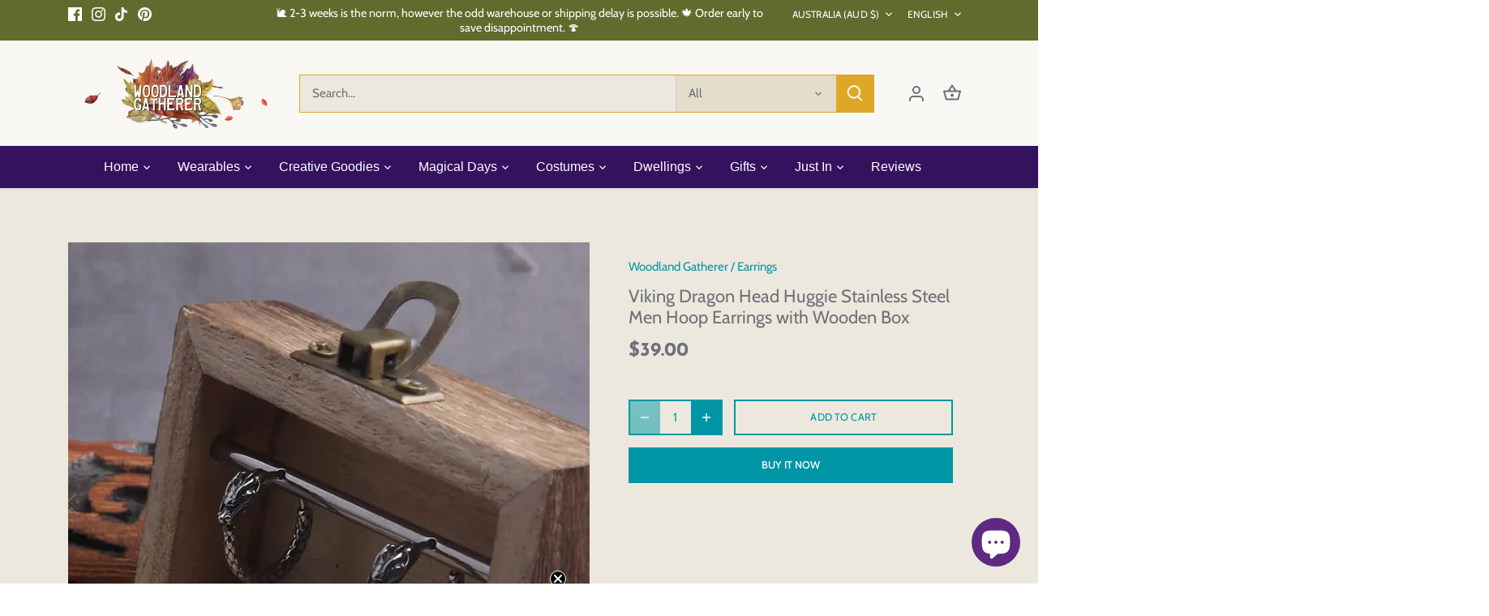

--- FILE ---
content_type: text/html; charset=utf-8
request_url: https://www.woodlandgatherer.com/products/viking-dragon-head-huggie-stainless-steel-men-hoop-earrings-with-wooden-box
body_size: 80084
content:
<!doctype html>
<html class="no-js" lang="en">
<head>
  <!-- Google Tag Manager -->
<script>(function(w,d,s,l,i){w[l]=w[l]||[];w[l].push({'gtm.start':
new Date().getTime(),event:'gtm.js'});var f=d.getElementsByTagName(s)[0],
j=d.createElement(s),dl=l!='dataLayer'?'&l='+l:'';j.async=true;j.src=
'https://www.googletagmanager.com/gtm.js?id='+i+dl;f.parentNode.insertBefore(j,f);
})(window,document,'script','dataLayer','GTM-5GP6WS9');</script>
<!-- End Google Tag Manager -->
  <!-- Canopy 5.1.1 -->

  <meta charset="utf-8" />
<meta name="viewport" content="width=device-width,initial-scale=1.0" />
<meta http-equiv="X-UA-Compatible" content="IE=edge">

<link rel="preconnect" href="https://cdn.shopify.com" crossorigin>
<link rel="preconnect" href="https://fonts.shopify.com" crossorigin>
<link rel="preconnect" href="https://monorail-edge.shopifysvc.com"><link rel="preload" as="font" href="//www.woodlandgatherer.com/cdn/fonts/cabin/cabin_n4.cefc6494a78f87584a6f312fea532919154f66fe.woff2" type="font/woff2" crossorigin><link rel="preload" as="font" href="//www.woodlandgatherer.com/cdn/fonts/josefin_sans/josefinsans_n7.4edc746dce14b53e39df223fba72d5f37c3d525d.woff2" type="font/woff2" crossorigin><link rel="preload" as="font" href="//www.woodlandgatherer.com/cdn/fonts/cabin/cabin_n7.255204a342bfdbc9ae2017bd4e6a90f8dbb2f561.woff2" type="font/woff2" crossorigin><link rel="preload" href="//www.woodlandgatherer.com/cdn/shop/t/16/assets/vendor.min.js?v=137803223016851922661698109738" as="script">
<link rel="preload" href="//www.woodlandgatherer.com/cdn/shop/t/16/assets/theme.js?v=102756645768366188701698109738" as="script"><link rel="canonical" href="https://www.woodlandgatherer.com/products/viking-dragon-head-huggie-stainless-steel-men-hoop-earrings-with-wooden-box" /><link rel="icon" href="//www.woodlandgatherer.com/cdn/shop/files/Mini_-_Woodland_Gatherer_-_Australian_Online_Shop_-_Whimsy_Wonder_-_Imaginative_Play_-_Gifts_-_Fashion_-_DIY_Crafts_-_Special_Occasions_Everyday_Fun-28_fe46f657-88ac-4690-a0d7-20abf4c977f7.png?crop=center&height=48&v=1698112292&width=48" type="image/png"><meta name="description" content="Stainless Steel Hypoallergenic Huggie Hoop Earrings for Men. Woodland Gatherer | Australian Online Gift Store | Gifts &amp; Treasures | Special Occasions &amp; Everyday Fun | Whimsical Treats | Costumes | Jewellery | Fashion | Crafting DIY | Stationery | Boho Festival Fashion | Home Decor &amp; Fittings. BNPL Afterpay Paypal . Wor">

  <meta name="theme-color" content="#0096a6">

  <title>
    Viking Dragon Head Huggie Stainless Steel Men Hoop Earrings with Woode &ndash; Woodland Gatherer
  </title>

  <meta property="og:site_name" content="Woodland Gatherer">
<meta property="og:url" content="https://www.woodlandgatherer.com/products/viking-dragon-head-huggie-stainless-steel-men-hoop-earrings-with-wooden-box">
<meta property="og:title" content="Viking Dragon Head Huggie Stainless Steel Men Hoop Earrings with Woode">
<meta property="og:type" content="product">
<meta property="og:description" content="Stainless Steel Hypoallergenic Huggie Hoop Earrings for Men. Woodland Gatherer | Australian Online Gift Store | Gifts &amp; Treasures | Special Occasions &amp; Everyday Fun | Whimsical Treats | Costumes | Jewellery | Fashion | Crafting DIY | Stationery | Boho Festival Fashion | Home Decor &amp; Fittings. BNPL Afterpay Paypal . Wor"><meta property="og:image" content="http://www.woodlandgatherer.com/cdn/shop/files/S0b7c096492ef41d8b7f9158b3f71c71aK_1200x1200.webp?v=1719450379">
  <meta property="og:image:secure_url" content="https://www.woodlandgatherer.com/cdn/shop/files/S0b7c096492ef41d8b7f9158b3f71c71aK_1200x1200.webp?v=1719450379">
  <meta property="og:image:width" content="909">
  <meta property="og:image:height" content="909"><meta property="og:price:amount" content="39.00">
  <meta property="og:price:currency" content="AUD"><meta name="twitter:card" content="summary_large_image">
<meta name="twitter:title" content="Viking Dragon Head Huggie Stainless Steel Men Hoop Earrings with Woode">
<meta name="twitter:description" content="Stainless Steel Hypoallergenic Huggie Hoop Earrings for Men. Woodland Gatherer | Australian Online Gift Store | Gifts &amp; Treasures | Special Occasions &amp; Everyday Fun | Whimsical Treats | Costumes | Jewellery | Fashion | Crafting DIY | Stationery | Boho Festival Fashion | Home Decor &amp; Fittings. BNPL Afterpay Paypal . Wor">

<style>
    @font-face {
  font-family: Cabin;
  font-weight: 400;
  font-style: normal;
  font-display: fallback;
  src: url("//www.woodlandgatherer.com/cdn/fonts/cabin/cabin_n4.cefc6494a78f87584a6f312fea532919154f66fe.woff2") format("woff2"),
       url("//www.woodlandgatherer.com/cdn/fonts/cabin/cabin_n4.8c16611b00f59d27f4b27ce4328dfe514ce77517.woff") format("woff");
}

    @font-face {
  font-family: Cabin;
  font-weight: 700;
  font-style: normal;
  font-display: fallback;
  src: url("//www.woodlandgatherer.com/cdn/fonts/cabin/cabin_n7.255204a342bfdbc9ae2017bd4e6a90f8dbb2f561.woff2") format("woff2"),
       url("//www.woodlandgatherer.com/cdn/fonts/cabin/cabin_n7.e2afa22a0d0f4b64da3569c990897429d40ff5c0.woff") format("woff");
}

    @font-face {
  font-family: Cabin;
  font-weight: 500;
  font-style: normal;
  font-display: fallback;
  src: url("//www.woodlandgatherer.com/cdn/fonts/cabin/cabin_n5.0250ac238cfbbff14d3c16fcc89f227ca95d5c6f.woff2") format("woff2"),
       url("//www.woodlandgatherer.com/cdn/fonts/cabin/cabin_n5.46470cf25a90d766aece73a31a42bfd8ef7a470b.woff") format("woff");
}

    @font-face {
  font-family: Cabin;
  font-weight: 400;
  font-style: italic;
  font-display: fallback;
  src: url("//www.woodlandgatherer.com/cdn/fonts/cabin/cabin_i4.d89c1b32b09ecbc46c12781fcf7b2085f17c0be9.woff2") format("woff2"),
       url("//www.woodlandgatherer.com/cdn/fonts/cabin/cabin_i4.0a521b11d0b69adfc41e22a263eec7c02aecfe99.woff") format("woff");
}

    @font-face {
  font-family: Cabin;
  font-weight: 700;
  font-style: italic;
  font-display: fallback;
  src: url("//www.woodlandgatherer.com/cdn/fonts/cabin/cabin_i7.ef2404c08a493e7ccbc92d8c39adf683f40e1fb5.woff2") format("woff2"),
       url("//www.woodlandgatherer.com/cdn/fonts/cabin/cabin_i7.480421791818000fc8a5d4134822321b5d7964f8.woff") format("woff");
}

    @font-face {
  font-family: "Josefin Sans";
  font-weight: 700;
  font-style: normal;
  font-display: fallback;
  src: url("//www.woodlandgatherer.com/cdn/fonts/josefin_sans/josefinsans_n7.4edc746dce14b53e39df223fba72d5f37c3d525d.woff2") format("woff2"),
       url("//www.woodlandgatherer.com/cdn/fonts/josefin_sans/josefinsans_n7.051568b12ab464ee8f0241094cdd7a1c80fbd08d.woff") format("woff");
}

    @font-face {
  font-family: Cabin;
  font-weight: 700;
  font-style: normal;
  font-display: fallback;
  src: url("//www.woodlandgatherer.com/cdn/fonts/cabin/cabin_n7.255204a342bfdbc9ae2017bd4e6a90f8dbb2f561.woff2") format("woff2"),
       url("//www.woodlandgatherer.com/cdn/fonts/cabin/cabin_n7.e2afa22a0d0f4b64da3569c990897429d40ff5c0.woff") format("woff");
}

    
    
  </style>

  <link href="//www.woodlandgatherer.com/cdn/shop/t/16/assets/styles.css?v=83819445233457170551759503264" rel="stylesheet" type="text/css" media="all" />

  <script>
    document.documentElement.className = document.documentElement.className.replace('no-js', 'js');
    window.theme = window.theme || {};
    
    theme.money_format_with_code_preference = "\u003cspan class=money\u003e${{amount}}\u003c\/span\u003e";
    
    theme.money_format = "\u003cspan class=money\u003e${{amount}}\u003c\/span\u003e";
    theme.customerIsLoggedIn = false;

    
      theme.shippingCalcMoneyFormat = "\u003cspan class=money\u003e${{amount}} AUD\u003c\/span\u003e";
    

    theme.strings = {
      previous: "Previous",
      next: "Next",
      close: "Close",
      addressError: "Error looking up that address",
      addressNoResults: "No results for that address",
      addressQueryLimit: "You have exceeded the Google API usage limit. Consider upgrading to a \u003ca href=\"https:\/\/developers.google.com\/maps\/premium\/usage-limits\"\u003ePremium Plan\u003c\/a\u003e.",
      authError: "There was a problem authenticating your Google Maps API Key.",
      shippingCalcSubmitButton: "Calculate shipping",
      shippingCalcSubmitButtonDisabled: "Calculating...",
      infiniteScrollCollectionLoading: "Loading more items...",
      infiniteScrollCollectionFinishedMsg : "No more items",
      infiniteScrollBlogLoading: "Loading more articles...",
      infiniteScrollBlogFinishedMsg : "No more articles",
      blogsShowTags: "Show tags",
      priceNonExistent: "Unavailable",
      buttonDefault: "Add to cart",
      buttonNoStock: "Out of stock",
      buttonNoVariant: "Unavailable",
      unitPriceSeparator: " \/ ",
      onlyXLeft: "[[ quantity ]] in stock",
      productAddingToCart: "Adding",
      productAddedToCart: "Added",
      quickbuyAdded: "Added to cart",
      cartSummary: "View cart",
      cartContinue: "Continue shopping",
      colorBoxPrevious: "Previous",
      colorBoxNext: "Next",
      colorBoxClose: "Close",
      imageSlider: "Image slider",
      confirmEmptyCart: "Are you sure you want to empty your cart?",
      inYourCart: "In your cart",
      removeFromCart: "Remove from cart",
      clearAll: "Clear all",
      layout_live_search_see_all: "See all results",
      general_quick_search_pages: "Pages",
      general_quick_search_no_results: "Sorry, we couldn\u0026#39;t find any results",
      products_labels_sold_out: "Sold Out",
      products_labels_sale: "Sale",
      maximumQuantity: "You can only have [quantity] in your cart",
      fullDetails: "Full details",
      cartConfirmRemove: "Are you sure you want to remove this item?"
    };

    theme.routes = {
      root_url: '/',
      account_url: '/account',
      account_login_url: '/account/login',
      account_logout_url: '/account/logout',
      account_recover_url: '/account/recover',
      account_register_url: '/account/register',
      account_addresses_url: '/account/addresses',
      collections_url: '/collections',
      all_products_collection_url: '/collections/all',
      search_url: '/search',
      cart_url: '/cart',
      cart_add_url: '/cart/add',
      cart_change_url: '/cart/change',
      cart_clear_url: '/cart/clear'
    };

    theme.scripts = {
      masonry: "\/\/www.woodlandgatherer.com\/cdn\/shop\/t\/16\/assets\/masonry.v3.2.2.min.js?v=35330930116813290231698109738",
      jqueryInfiniteScroll: "\/\/www.woodlandgatherer.com\/cdn\/shop\/t\/16\/assets\/jquery.infinitescroll.2.1.0.min.js?v=12654699346475808781698109738",
      underscore: "\/\/cdnjs.cloudflare.com\/ajax\/libs\/underscore.js\/1.6.0\/underscore-min.js",
      shopifyCommon: "\/\/www.woodlandgatherer.com\/cdn\/shopifycloud\/storefront\/assets\/themes_support\/shopify_common-5f594365.js",
      jqueryCart: "\/\/www.woodlandgatherer.com\/cdn\/shop\/t\/16\/assets\/shipping-calculator.v1.0.min.js?v=54722302898366399871698109738"
    };

    theme.settings = {
      cartType: "drawer-dynamic",
      openCartDrawerOnMob: true,
      quickBuyType: "hover",
      superscriptDecimals: false,
      currencyCodeEnabled: false
    }
  </script><script>window.performance && window.performance.mark && window.performance.mark('shopify.content_for_header.start');</script><meta name="google-site-verification" content="_Cb5SJgb6Vc8aOrbkALYdJZLq_Zvmc8SZdrdTFJwBQo">
<meta id="shopify-digital-wallet" name="shopify-digital-wallet" content="/10956505169/digital_wallets/dialog">
<meta name="shopify-checkout-api-token" content="0b1581962fbe4a7c0df18f1240bf99fc">
<meta id="in-context-paypal-metadata" data-shop-id="10956505169" data-venmo-supported="false" data-environment="production" data-locale="en_US" data-paypal-v4="true" data-currency="AUD">
<link rel="alternate" hreflang="x-default" href="https://www.woodlandgatherer.com/products/viking-dragon-head-huggie-stainless-steel-men-hoop-earrings-with-wooden-box">
<link rel="alternate" hreflang="en" href="https://www.woodlandgatherer.com/products/viking-dragon-head-huggie-stainless-steel-men-hoop-earrings-with-wooden-box">
<link rel="alternate" hreflang="de" href="https://www.woodlandgatherer.com/de/products/viking-dragon-head-huggie-stainless-steel-men-hoop-earrings-with-wooden-box">
<link rel="alternate" hreflang="es" href="https://www.woodlandgatherer.com/es/products/viking-dragon-head-huggie-stainless-steel-men-hoop-earrings-with-wooden-box">
<link rel="alternate" hreflang="fr" href="https://www.woodlandgatherer.com/fr/products/viking-dragon-head-huggie-stainless-steel-men-hoop-earrings-with-wooden-box">
<link rel="alternate" hreflang="it" href="https://www.woodlandgatherer.com/it/products/viking-dragon-head-huggie-stainless-steel-men-hoop-earrings-with-wooden-box">
<link rel="alternate" hreflang="mt" href="https://www.woodlandgatherer.com/mt/products/viking-dragon-head-huggie-stainless-steel-men-hoop-earrings-with-wooden-box">
<link rel="alternate" hreflang="en-US" href="https://www.woodlandgatherer.com/en-us/products/viking-dragon-head-huggie-stainless-steel-men-hoop-earrings-with-wooden-box">
<link rel="alternate" hreflang="en-GB" href="https://www.woodlandgatherer.com/en-gb/products/viking-dragon-head-huggie-stainless-steel-men-hoop-earrings-with-wooden-box">
<link rel="alternate" hreflang="en-CA" href="https://www.woodlandgatherer.com/en-ca/products/viking-dragon-head-huggie-stainless-steel-men-hoop-earrings-with-wooden-box">
<link rel="alternate" hreflang="en-JP" href="https://www.woodlandgatherer.com/en-jp/products/viking-dragon-head-huggie-stainless-steel-men-hoop-earrings-with-wooden-box">
<link rel="alternate" hreflang="en-DE" href="https://www.woodlandgatherer.com/en-de/products/viking-dragon-head-huggie-stainless-steel-men-hoop-earrings-with-wooden-box">
<link rel="alternate" hreflang="en-FR" href="https://www.woodlandgatherer.com/en-fr/products/viking-dragon-head-huggie-stainless-steel-men-hoop-earrings-with-wooden-box">
<link rel="alternate" hreflang="en-SG" href="https://www.woodlandgatherer.com/en-sg/products/viking-dragon-head-huggie-stainless-steel-men-hoop-earrings-with-wooden-box">
<link rel="alternate" hreflang="en-HK" href="https://www.woodlandgatherer.com/en-hk/products/viking-dragon-head-huggie-stainless-steel-men-hoop-earrings-with-wooden-box">
<link rel="alternate" hreflang="en-NL" href="https://www.woodlandgatherer.com/en-nl/products/viking-dragon-head-huggie-stainless-steel-men-hoop-earrings-with-wooden-box">
<link rel="alternate" type="application/json+oembed" href="https://www.woodlandgatherer.com/products/viking-dragon-head-huggie-stainless-steel-men-hoop-earrings-with-wooden-box.oembed">
<script async="async" src="/checkouts/internal/preloads.js?locale=en-AU"></script>
<link rel="preconnect" href="https://shop.app" crossorigin="anonymous">
<script async="async" src="https://shop.app/checkouts/internal/preloads.js?locale=en-AU&shop_id=10956505169" crossorigin="anonymous"></script>
<script id="apple-pay-shop-capabilities" type="application/json">{"shopId":10956505169,"countryCode":"AU","currencyCode":"AUD","merchantCapabilities":["supports3DS"],"merchantId":"gid:\/\/shopify\/Shop\/10956505169","merchantName":"Woodland Gatherer","requiredBillingContactFields":["postalAddress","email"],"requiredShippingContactFields":["postalAddress","email"],"shippingType":"shipping","supportedNetworks":["visa","masterCard"],"total":{"type":"pending","label":"Woodland Gatherer","amount":"1.00"},"shopifyPaymentsEnabled":true,"supportsSubscriptions":true}</script>
<script id="shopify-features" type="application/json">{"accessToken":"0b1581962fbe4a7c0df18f1240bf99fc","betas":["rich-media-storefront-analytics"],"domain":"www.woodlandgatherer.com","predictiveSearch":true,"shopId":10956505169,"locale":"en"}</script>
<script>var Shopify = Shopify || {};
Shopify.shop = "woodland-gatherer.myshopify.com";
Shopify.locale = "en";
Shopify.currency = {"active":"AUD","rate":"1.0"};
Shopify.country = "AU";
Shopify.theme = {"name":"Canopy","id":162425995579,"schema_name":"Canopy","schema_version":"5.1.1","theme_store_id":732,"role":"main"};
Shopify.theme.handle = "null";
Shopify.theme.style = {"id":null,"handle":null};
Shopify.cdnHost = "www.woodlandgatherer.com/cdn";
Shopify.routes = Shopify.routes || {};
Shopify.routes.root = "/";</script>
<script type="module">!function(o){(o.Shopify=o.Shopify||{}).modules=!0}(window);</script>
<script>!function(o){function n(){var o=[];function n(){o.push(Array.prototype.slice.apply(arguments))}return n.q=o,n}var t=o.Shopify=o.Shopify||{};t.loadFeatures=n(),t.autoloadFeatures=n()}(window);</script>
<script>
  window.ShopifyPay = window.ShopifyPay || {};
  window.ShopifyPay.apiHost = "shop.app\/pay";
  window.ShopifyPay.redirectState = null;
</script>
<script id="shop-js-analytics" type="application/json">{"pageType":"product"}</script>
<script defer="defer" async type="module" src="//www.woodlandgatherer.com/cdn/shopifycloud/shop-js/modules/v2/client.init-shop-cart-sync_BN7fPSNr.en.esm.js"></script>
<script defer="defer" async type="module" src="//www.woodlandgatherer.com/cdn/shopifycloud/shop-js/modules/v2/chunk.common_Cbph3Kss.esm.js"></script>
<script defer="defer" async type="module" src="//www.woodlandgatherer.com/cdn/shopifycloud/shop-js/modules/v2/chunk.modal_DKumMAJ1.esm.js"></script>
<script type="module">
  await import("//www.woodlandgatherer.com/cdn/shopifycloud/shop-js/modules/v2/client.init-shop-cart-sync_BN7fPSNr.en.esm.js");
await import("//www.woodlandgatherer.com/cdn/shopifycloud/shop-js/modules/v2/chunk.common_Cbph3Kss.esm.js");
await import("//www.woodlandgatherer.com/cdn/shopifycloud/shop-js/modules/v2/chunk.modal_DKumMAJ1.esm.js");

  window.Shopify.SignInWithShop?.initShopCartSync?.({"fedCMEnabled":true,"windoidEnabled":true});

</script>
<script>
  window.Shopify = window.Shopify || {};
  if (!window.Shopify.featureAssets) window.Shopify.featureAssets = {};
  window.Shopify.featureAssets['shop-js'] = {"shop-cart-sync":["modules/v2/client.shop-cart-sync_CJVUk8Jm.en.esm.js","modules/v2/chunk.common_Cbph3Kss.esm.js","modules/v2/chunk.modal_DKumMAJ1.esm.js"],"init-fed-cm":["modules/v2/client.init-fed-cm_7Fvt41F4.en.esm.js","modules/v2/chunk.common_Cbph3Kss.esm.js","modules/v2/chunk.modal_DKumMAJ1.esm.js"],"init-shop-email-lookup-coordinator":["modules/v2/client.init-shop-email-lookup-coordinator_Cc088_bR.en.esm.js","modules/v2/chunk.common_Cbph3Kss.esm.js","modules/v2/chunk.modal_DKumMAJ1.esm.js"],"init-windoid":["modules/v2/client.init-windoid_hPopwJRj.en.esm.js","modules/v2/chunk.common_Cbph3Kss.esm.js","modules/v2/chunk.modal_DKumMAJ1.esm.js"],"shop-button":["modules/v2/client.shop-button_B0jaPSNF.en.esm.js","modules/v2/chunk.common_Cbph3Kss.esm.js","modules/v2/chunk.modal_DKumMAJ1.esm.js"],"shop-cash-offers":["modules/v2/client.shop-cash-offers_DPIskqss.en.esm.js","modules/v2/chunk.common_Cbph3Kss.esm.js","modules/v2/chunk.modal_DKumMAJ1.esm.js"],"shop-toast-manager":["modules/v2/client.shop-toast-manager_CK7RT69O.en.esm.js","modules/v2/chunk.common_Cbph3Kss.esm.js","modules/v2/chunk.modal_DKumMAJ1.esm.js"],"init-shop-cart-sync":["modules/v2/client.init-shop-cart-sync_BN7fPSNr.en.esm.js","modules/v2/chunk.common_Cbph3Kss.esm.js","modules/v2/chunk.modal_DKumMAJ1.esm.js"],"init-customer-accounts-sign-up":["modules/v2/client.init-customer-accounts-sign-up_CfPf4CXf.en.esm.js","modules/v2/client.shop-login-button_DeIztwXF.en.esm.js","modules/v2/chunk.common_Cbph3Kss.esm.js","modules/v2/chunk.modal_DKumMAJ1.esm.js"],"pay-button":["modules/v2/client.pay-button_CgIwFSYN.en.esm.js","modules/v2/chunk.common_Cbph3Kss.esm.js","modules/v2/chunk.modal_DKumMAJ1.esm.js"],"init-customer-accounts":["modules/v2/client.init-customer-accounts_DQ3x16JI.en.esm.js","modules/v2/client.shop-login-button_DeIztwXF.en.esm.js","modules/v2/chunk.common_Cbph3Kss.esm.js","modules/v2/chunk.modal_DKumMAJ1.esm.js"],"avatar":["modules/v2/client.avatar_BTnouDA3.en.esm.js"],"init-shop-for-new-customer-accounts":["modules/v2/client.init-shop-for-new-customer-accounts_CsZy_esa.en.esm.js","modules/v2/client.shop-login-button_DeIztwXF.en.esm.js","modules/v2/chunk.common_Cbph3Kss.esm.js","modules/v2/chunk.modal_DKumMAJ1.esm.js"],"shop-follow-button":["modules/v2/client.shop-follow-button_BRMJjgGd.en.esm.js","modules/v2/chunk.common_Cbph3Kss.esm.js","modules/v2/chunk.modal_DKumMAJ1.esm.js"],"checkout-modal":["modules/v2/client.checkout-modal_B9Drz_yf.en.esm.js","modules/v2/chunk.common_Cbph3Kss.esm.js","modules/v2/chunk.modal_DKumMAJ1.esm.js"],"shop-login-button":["modules/v2/client.shop-login-button_DeIztwXF.en.esm.js","modules/v2/chunk.common_Cbph3Kss.esm.js","modules/v2/chunk.modal_DKumMAJ1.esm.js"],"lead-capture":["modules/v2/client.lead-capture_DXYzFM3R.en.esm.js","modules/v2/chunk.common_Cbph3Kss.esm.js","modules/v2/chunk.modal_DKumMAJ1.esm.js"],"shop-login":["modules/v2/client.shop-login_CA5pJqmO.en.esm.js","modules/v2/chunk.common_Cbph3Kss.esm.js","modules/v2/chunk.modal_DKumMAJ1.esm.js"],"payment-terms":["modules/v2/client.payment-terms_BxzfvcZJ.en.esm.js","modules/v2/chunk.common_Cbph3Kss.esm.js","modules/v2/chunk.modal_DKumMAJ1.esm.js"]};
</script>
<script>(function() {
  var isLoaded = false;
  function asyncLoad() {
    if (isLoaded) return;
    isLoaded = true;
    var urls = ["https:\/\/pso.tryjumbo.com\/shops\/2369\/script_all.js?shop=woodland-gatherer.myshopify.com","https:\/\/d1owz8ug8bf83z.cloudfront.net\/laundry-symbols\/\/js\/pdfgenerator.js?shop=woodland-gatherer.myshopify.com","https:\/\/instafeed.nfcube.com\/cdn\/2341f7f5c72ad1c265f05334eff3f2b0.js?shop=woodland-gatherer.myshopify.com","https:\/\/app2.ogo.com.au\/Shop\/GetTextOverImageScript?shop=woodland-gatherer.myshopify.com","https:\/\/cdn.shopify.com\/s\/files\/1\/0449\/2568\/1820\/t\/4\/assets\/booster_currency.js?v=1624978055\u0026shop=woodland-gatherer.myshopify.com","https:\/\/cdn1.avada.io\/flying-pages\/module.js?shop=woodland-gatherer.myshopify.com","https:\/\/cdn-bundler.nice-team.net\/app\/js\/bundler.js?shop=woodland-gatherer.myshopify.com","https:\/\/seo.apps.avada.io\/avada-seo-installed.js?shop=woodland-gatherer.myshopify.com","https:\/\/tools.luckyorange.com\/core\/lo.js?site-id=7d172706\u0026shop=woodland-gatherer.myshopify.com","\/\/cdn.shopify.com\/proxy\/4a90389c29ecfa659dab21f653d2758b84c48cfe601336a582f6d144c8102913\/static.cdn.printful.com\/static\/js\/external\/shopify-product-customizer.js?v=0.28\u0026shop=woodland-gatherer.myshopify.com\u0026sp-cache-control=cHVibGljLCBtYXgtYWdlPTkwMA","https:\/\/sales-pop.carecart.io\/lib\/salesnotifier.js?shop=woodland-gatherer.myshopify.com","https:\/\/sales-pop.carecart.io\/lib\/salesnotifier.js?shop=woodland-gatherer.myshopify.com","https:\/\/cdn.shopify.com\/s\/files\/1\/0449\/2568\/1820\/t\/4\/assets\/booster_currency.js?v=1624978055\u0026shop=woodland-gatherer.myshopify.com"];
    for (var i = 0; i < urls.length; i++) {
      var s = document.createElement('script');
      s.type = 'text/javascript';
      s.async = true;
      s.src = urls[i];
      var x = document.getElementsByTagName('script')[0];
      x.parentNode.insertBefore(s, x);
    }
  };
  if(window.attachEvent) {
    window.attachEvent('onload', asyncLoad);
  } else {
    window.addEventListener('load', asyncLoad, false);
  }
})();</script>
<script id="__st">var __st={"a":10956505169,"offset":39600,"reqid":"289a70e7-eabe-40d1-963f-ec9c75794756-1769913457","pageurl":"www.woodlandgatherer.com\/products\/viking-dragon-head-huggie-stainless-steel-men-hoop-earrings-with-wooden-box","u":"ba8a15d95189","p":"product","rtyp":"product","rid":9628663775547};</script>
<script>window.ShopifyPaypalV4VisibilityTracking = true;</script>
<script id="captcha-bootstrap">!function(){'use strict';const t='contact',e='account',n='new_comment',o=[[t,t],['blogs',n],['comments',n],[t,'customer']],c=[[e,'customer_login'],[e,'guest_login'],[e,'recover_customer_password'],[e,'create_customer']],r=t=>t.map((([t,e])=>`form[action*='/${t}']:not([data-nocaptcha='true']) input[name='form_type'][value='${e}']`)).join(','),a=t=>()=>t?[...document.querySelectorAll(t)].map((t=>t.form)):[];function s(){const t=[...o],e=r(t);return a(e)}const i='password',u='form_key',d=['recaptcha-v3-token','g-recaptcha-response','h-captcha-response',i],f=()=>{try{return window.sessionStorage}catch{return}},m='__shopify_v',_=t=>t.elements[u];function p(t,e,n=!1){try{const o=window.sessionStorage,c=JSON.parse(o.getItem(e)),{data:r}=function(t){const{data:e,action:n}=t;return t[m]||n?{data:e,action:n}:{data:t,action:n}}(c);for(const[e,n]of Object.entries(r))t.elements[e]&&(t.elements[e].value=n);n&&o.removeItem(e)}catch(o){console.error('form repopulation failed',{error:o})}}const l='form_type',E='cptcha';function T(t){t.dataset[E]=!0}const w=window,h=w.document,L='Shopify',v='ce_forms',y='captcha';let A=!1;((t,e)=>{const n=(g='f06e6c50-85a8-45c8-87d0-21a2b65856fe',I='https://cdn.shopify.com/shopifycloud/storefront-forms-hcaptcha/ce_storefront_forms_captcha_hcaptcha.v1.5.2.iife.js',D={infoText:'Protected by hCaptcha',privacyText:'Privacy',termsText:'Terms'},(t,e,n)=>{const o=w[L][v],c=o.bindForm;if(c)return c(t,g,e,D).then(n);var r;o.q.push([[t,g,e,D],n]),r=I,A||(h.body.append(Object.assign(h.createElement('script'),{id:'captcha-provider',async:!0,src:r})),A=!0)});var g,I,D;w[L]=w[L]||{},w[L][v]=w[L][v]||{},w[L][v].q=[],w[L][y]=w[L][y]||{},w[L][y].protect=function(t,e){n(t,void 0,e),T(t)},Object.freeze(w[L][y]),function(t,e,n,w,h,L){const[v,y,A,g]=function(t,e,n){const i=e?o:[],u=t?c:[],d=[...i,...u],f=r(d),m=r(i),_=r(d.filter((([t,e])=>n.includes(e))));return[a(f),a(m),a(_),s()]}(w,h,L),I=t=>{const e=t.target;return e instanceof HTMLFormElement?e:e&&e.form},D=t=>v().includes(t);t.addEventListener('submit',(t=>{const e=I(t);if(!e)return;const n=D(e)&&!e.dataset.hcaptchaBound&&!e.dataset.recaptchaBound,o=_(e),c=g().includes(e)&&(!o||!o.value);(n||c)&&t.preventDefault(),c&&!n&&(function(t){try{if(!f())return;!function(t){const e=f();if(!e)return;const n=_(t);if(!n)return;const o=n.value;o&&e.removeItem(o)}(t);const e=Array.from(Array(32),(()=>Math.random().toString(36)[2])).join('');!function(t,e){_(t)||t.append(Object.assign(document.createElement('input'),{type:'hidden',name:u})),t.elements[u].value=e}(t,e),function(t,e){const n=f();if(!n)return;const o=[...t.querySelectorAll(`input[type='${i}']`)].map((({name:t})=>t)),c=[...d,...o],r={};for(const[a,s]of new FormData(t).entries())c.includes(a)||(r[a]=s);n.setItem(e,JSON.stringify({[m]:1,action:t.action,data:r}))}(t,e)}catch(e){console.error('failed to persist form',e)}}(e),e.submit())}));const S=(t,e)=>{t&&!t.dataset[E]&&(n(t,e.some((e=>e===t))),T(t))};for(const o of['focusin','change'])t.addEventListener(o,(t=>{const e=I(t);D(e)&&S(e,y())}));const B=e.get('form_key'),M=e.get(l),P=B&&M;t.addEventListener('DOMContentLoaded',(()=>{const t=y();if(P)for(const e of t)e.elements[l].value===M&&p(e,B);[...new Set([...A(),...v().filter((t=>'true'===t.dataset.shopifyCaptcha))])].forEach((e=>S(e,t)))}))}(h,new URLSearchParams(w.location.search),n,t,e,['guest_login'])})(!0,!0)}();</script>
<script integrity="sha256-4kQ18oKyAcykRKYeNunJcIwy7WH5gtpwJnB7kiuLZ1E=" data-source-attribution="shopify.loadfeatures" defer="defer" src="//www.woodlandgatherer.com/cdn/shopifycloud/storefront/assets/storefront/load_feature-a0a9edcb.js" crossorigin="anonymous"></script>
<script crossorigin="anonymous" defer="defer" src="//www.woodlandgatherer.com/cdn/shopifycloud/storefront/assets/shopify_pay/storefront-65b4c6d7.js?v=20250812"></script>
<script data-source-attribution="shopify.dynamic_checkout.dynamic.init">var Shopify=Shopify||{};Shopify.PaymentButton=Shopify.PaymentButton||{isStorefrontPortableWallets:!0,init:function(){window.Shopify.PaymentButton.init=function(){};var t=document.createElement("script");t.src="https://www.woodlandgatherer.com/cdn/shopifycloud/portable-wallets/latest/portable-wallets.en.js",t.type="module",document.head.appendChild(t)}};
</script>
<script data-source-attribution="shopify.dynamic_checkout.buyer_consent">
  function portableWalletsHideBuyerConsent(e){var t=document.getElementById("shopify-buyer-consent"),n=document.getElementById("shopify-subscription-policy-button");t&&n&&(t.classList.add("hidden"),t.setAttribute("aria-hidden","true"),n.removeEventListener("click",e))}function portableWalletsShowBuyerConsent(e){var t=document.getElementById("shopify-buyer-consent"),n=document.getElementById("shopify-subscription-policy-button");t&&n&&(t.classList.remove("hidden"),t.removeAttribute("aria-hidden"),n.addEventListener("click",e))}window.Shopify?.PaymentButton&&(window.Shopify.PaymentButton.hideBuyerConsent=portableWalletsHideBuyerConsent,window.Shopify.PaymentButton.showBuyerConsent=portableWalletsShowBuyerConsent);
</script>
<script>
  function portableWalletsCleanup(e){e&&e.src&&console.error("Failed to load portable wallets script "+e.src);var t=document.querySelectorAll("shopify-accelerated-checkout .shopify-payment-button__skeleton, shopify-accelerated-checkout-cart .wallet-cart-button__skeleton"),e=document.getElementById("shopify-buyer-consent");for(let e=0;e<t.length;e++)t[e].remove();e&&e.remove()}function portableWalletsNotLoadedAsModule(e){e instanceof ErrorEvent&&"string"==typeof e.message&&e.message.includes("import.meta")&&"string"==typeof e.filename&&e.filename.includes("portable-wallets")&&(window.removeEventListener("error",portableWalletsNotLoadedAsModule),window.Shopify.PaymentButton.failedToLoad=e,"loading"===document.readyState?document.addEventListener("DOMContentLoaded",window.Shopify.PaymentButton.init):window.Shopify.PaymentButton.init())}window.addEventListener("error",portableWalletsNotLoadedAsModule);
</script>

<script type="module" src="https://www.woodlandgatherer.com/cdn/shopifycloud/portable-wallets/latest/portable-wallets.en.js" onError="portableWalletsCleanup(this)" crossorigin="anonymous"></script>
<script nomodule>
  document.addEventListener("DOMContentLoaded", portableWalletsCleanup);
</script>

<link id="shopify-accelerated-checkout-styles" rel="stylesheet" media="screen" href="https://www.woodlandgatherer.com/cdn/shopifycloud/portable-wallets/latest/accelerated-checkout-backwards-compat.css" crossorigin="anonymous">
<style id="shopify-accelerated-checkout-cart">
        #shopify-buyer-consent {
  margin-top: 1em;
  display: inline-block;
  width: 100%;
}

#shopify-buyer-consent.hidden {
  display: none;
}

#shopify-subscription-policy-button {
  background: none;
  border: none;
  padding: 0;
  text-decoration: underline;
  font-size: inherit;
  cursor: pointer;
}

#shopify-subscription-policy-button::before {
  box-shadow: none;
}

      </style>

<script>window.performance && window.performance.mark && window.performance.mark('shopify.content_for_header.end');</script>
<style type='text/css'>
  .baCountry{width:30px;height:20px;display:inline-block;vertical-align:middle;margin-right:6px;background-size:30px!important;border-radius:4px;background-repeat:no-repeat}
  .baCountry-traditional .baCountry{background-image:url(https://cdn.shopify.com/s/files/1/0194/1736/6592/t/1/assets/ba-flags.png?=14261939516959647149);height:19px!important}
  .baCountry-modern .baCountry{background-image:url(https://cdn.shopify.com/s/files/1/0194/1736/6592/t/1/assets/ba-flags.png?=14261939516959647149)}
  .baCountry-NO-FLAG{background-position:0 0}.baCountry-AD{background-position:0 -20px}.baCountry-AED{background-position:0 -40px}.baCountry-AFN{background-position:0 -60px}.baCountry-AG{background-position:0 -80px}.baCountry-AI{background-position:0 -100px}.baCountry-ALL{background-position:0 -120px}.baCountry-AMD{background-position:0 -140px}.baCountry-AOA{background-position:0 -160px}.baCountry-ARS{background-position:0 -180px}.baCountry-AS{background-position:0 -200px}.baCountry-AT{background-position:0 -220px}.baCountry-AUD{background-position:0 -240px}.baCountry-AWG{background-position:0 -260px}.baCountry-AZN{background-position:0 -280px}.baCountry-BAM{background-position:0 -300px}.baCountry-BBD{background-position:0 -320px}.baCountry-BDT{background-position:0 -340px}.baCountry-BE{background-position:0 -360px}.baCountry-BF{background-position:0 -380px}.baCountry-BGN{background-position:0 -400px}.baCountry-BHD{background-position:0 -420px}.baCountry-BIF{background-position:0 -440px}.baCountry-BJ{background-position:0 -460px}.baCountry-BMD{background-position:0 -480px}.baCountry-BND{background-position:0 -500px}.baCountry-BOB{background-position:0 -520px}.baCountry-BRL{background-position:0 -540px}.baCountry-BSD{background-position:0 -560px}.baCountry-BTN{background-position:0 -580px}.baCountry-BWP{background-position:0 -600px}.baCountry-BYN{background-position:0 -620px}.baCountry-BZD{background-position:0 -640px}.baCountry-CAD{background-position:0 -660px}.baCountry-CC{background-position:0 -680px}.baCountry-CDF{background-position:0 -700px}.baCountry-CG{background-position:0 -720px}.baCountry-CHF{background-position:0 -740px}.baCountry-CI{background-position:0 -760px}.baCountry-CK{background-position:0 -780px}.baCountry-CLP{background-position:0 -800px}.baCountry-CM{background-position:0 -820px}.baCountry-CNY{background-position:0 -840px}.baCountry-COP{background-position:0 -860px}.baCountry-CRC{background-position:0 -880px}.baCountry-CU{background-position:0 -900px}.baCountry-CX{background-position:0 -920px}.baCountry-CY{background-position:0 -940px}.baCountry-CZK{background-position:0 -960px}.baCountry-DE{background-position:0 -980px}.baCountry-DJF{background-position:0 -1000px}.baCountry-DKK{background-position:0 -1020px}.baCountry-DM{background-position:0 -1040px}.baCountry-DOP{background-position:0 -1060px}.baCountry-DZD{background-position:0 -1080px}.baCountry-EC{background-position:0 -1100px}.baCountry-EE{background-position:0 -1120px}.baCountry-EGP{background-position:0 -1140px}.baCountry-ER{background-position:0 -1160px}.baCountry-ES{background-position:0 -1180px}.baCountry-ETB{background-position:0 -1200px}.baCountry-EUR{background-position:0 -1220px}.baCountry-FI{background-position:0 -1240px}.baCountry-FJD{background-position:0 -1260px}.baCountry-FKP{background-position:0 -1280px}.baCountry-FO{background-position:0 -1300px}.baCountry-FR{background-position:0 -1320px}.baCountry-GA{background-position:0 -1340px}.baCountry-GBP{background-position:0 -1360px}.baCountry-GD{background-position:0 -1380px}.baCountry-GEL{background-position:0 -1400px}.baCountry-GHS{background-position:0 -1420px}.baCountry-GIP{background-position:0 -1440px}.baCountry-GL{background-position:0 -1460px}.baCountry-GMD{background-position:0 -1480px}.baCountry-GNF{background-position:0 -1500px}.baCountry-GQ{background-position:0 -1520px}.baCountry-GR{background-position:0 -1540px}.baCountry-GTQ{background-position:0 -1560px}.baCountry-GU{background-position:0 -1580px}.baCountry-GW{background-position:0 -1600px}.baCountry-HKD{background-position:0 -1620px}.baCountry-HNL{background-position:0 -1640px}.baCountry-HRK{background-position:0 -1660px}.baCountry-HTG{background-position:0 -1680px}.baCountry-HUF{background-position:0 -1700px}.baCountry-IDR{background-position:0 -1720px}.baCountry-IE{background-position:0 -1740px}.baCountry-ILS{background-position:0 -1760px}.baCountry-INR{background-position:0 -1780px}.baCountry-IO{background-position:0 -1800px}.baCountry-IQD{background-position:0 -1820px}.baCountry-IRR{background-position:0 -1840px}.baCountry-ISK{background-position:0 -1860px}.baCountry-IT{background-position:0 -1880px}.baCountry-JMD{background-position:0 -1900px}.baCountry-JOD{background-position:0 -1920px}.baCountry-JPY{background-position:0 -1940px}.baCountry-KES{background-position:0 -1960px}.baCountry-KGS{background-position:0 -1980px}.baCountry-KHR{background-position:0 -2000px}.baCountry-KI{background-position:0 -2020px}.baCountry-KMF{background-position:0 -2040px}.baCountry-KN{background-position:0 -2060px}.baCountry-KP{background-position:0 -2080px}.baCountry-KRW{background-position:0 -2100px}.baCountry-KWD{background-position:0 -2120px}.baCountry-KYD{background-position:0 -2140px}.baCountry-KZT{background-position:0 -2160px}.baCountry-LBP{background-position:0 -2180px}.baCountry-LI{background-position:0 -2200px}.baCountry-LKR{background-position:0 -2220px}.baCountry-LRD{background-position:0 -2240px}.baCountry-LSL{background-position:0 -2260px}.baCountry-LT{background-position:0 -2280px}.baCountry-LU{background-position:0 -2300px}.baCountry-LV{background-position:0 -2320px}.baCountry-LYD{background-position:0 -2340px}.baCountry-MAD{background-position:0 -2360px}.baCountry-MC{background-position:0 -2380px}.baCountry-MDL{background-position:0 -2400px}.baCountry-ME{background-position:0 -2420px}.baCountry-MGA{background-position:0 -2440px}.baCountry-MKD{background-position:0 -2460px}.baCountry-ML{background-position:0 -2480px}.baCountry-MMK{background-position:0 -2500px}.baCountry-MN{background-position:0 -2520px}.baCountry-MOP{background-position:0 -2540px}.baCountry-MQ{background-position:0 -2560px}.baCountry-MR{background-position:0 -2580px}.baCountry-MS{background-position:0 -2600px}.baCountry-MT{background-position:0 -2620px}.baCountry-MUR{background-position:0 -2640px}.baCountry-MVR{background-position:0 -2660px}.baCountry-MWK{background-position:0 -2680px}.baCountry-MXN{background-position:0 -2700px}.baCountry-MYR{background-position:0 -2720px}.baCountry-MZN{background-position:0 -2740px}.baCountry-NAD{background-position:0 -2760px}.baCountry-NE{background-position:0 -2780px}.baCountry-NF{background-position:0 -2800px}.baCountry-NG{background-position:0 -2820px}.baCountry-NIO{background-position:0 -2840px}.baCountry-NL{background-position:0 -2860px}.baCountry-NOK{background-position:0 -2880px}.baCountry-NPR{background-position:0 -2900px}.baCountry-NR{background-position:0 -2920px}.baCountry-NU{background-position:0 -2940px}.baCountry-NZD{background-position:0 -2960px}.baCountry-OMR{background-position:0 -2980px}.baCountry-PAB{background-position:0 -3000px}.baCountry-PEN{background-position:0 -3020px}.baCountry-PGK{background-position:0 -3040px}.baCountry-PHP{background-position:0 -3060px}.baCountry-PKR{background-position:0 -3080px}.baCountry-PLN{background-position:0 -3100px}.baCountry-PR{background-position:0 -3120px}.baCountry-PS{background-position:0 -3140px}.baCountry-PT{background-position:0 -3160px}.baCountry-PW{background-position:0 -3180px}.baCountry-QAR{background-position:0 -3200px}.baCountry-RON{background-position:0 -3220px}.baCountry-RSD{background-position:0 -3240px}.baCountry-RUB{background-position:0 -3260px}.baCountry-RWF{background-position:0 -3280px}.baCountry-SAR{background-position:0 -3300px}.baCountry-SBD{background-position:0 -3320px}.baCountry-SCR{background-position:0 -3340px}.baCountry-SDG{background-position:0 -3360px}.baCountry-SEK{background-position:0 -3380px}.baCountry-SGD{background-position:0 -3400px}.baCountry-SI{background-position:0 -3420px}.baCountry-SK{background-position:0 -3440px}.baCountry-SLL{background-position:0 -3460px}.baCountry-SM{background-position:0 -3480px}.baCountry-SN{background-position:0 -3500px}.baCountry-SO{background-position:0 -3520px}.baCountry-SRD{background-position:0 -3540px}.baCountry-SSP{background-position:0 -3560px}.baCountry-STD{background-position:0 -3580px}.baCountry-SV{background-position:0 -3600px}.baCountry-SYP{background-position:0 -3620px}.baCountry-SZL{background-position:0 -3640px}.baCountry-TC{background-position:0 -3660px}.baCountry-TD{background-position:0 -3680px}.baCountry-TG{background-position:0 -3700px}.baCountry-THB{background-position:0 -3720px}.baCountry-TJS{background-position:0 -3740px}.baCountry-TK{background-position:0 -3760px}.baCountry-TMT{background-position:0 -3780px}.baCountry-TND{background-position:0 -3800px}.baCountry-TOP{background-position:0 -3820px}.baCountry-TRY{background-position:0 -3840px}.baCountry-TTD{background-position:0 -3860px}.baCountry-TWD{background-position:0 -3880px}.baCountry-TZS{background-position:0 -3900px}.baCountry-UAH{background-position:0 -3920px}.baCountry-UGX{background-position:0 -3940px}.baCountry-USD{background-position:0 -3960px}.baCountry-UYU{background-position:0 -3980px}.baCountry-UZS{background-position:0 -4000px}.baCountry-VEF{background-position:0 -4020px}.baCountry-VG{background-position:0 -4040px}.baCountry-VI{background-position:0 -4060px}.baCountry-VND{background-position:0 -4080px}.baCountry-VUV{background-position:0 -4100px}.baCountry-WST{background-position:0 -4120px}.baCountry-XAF{background-position:0 -4140px}.baCountry-XPF{background-position:0 -4160px}.baCountry-YER{background-position:0 -4180px}.baCountry-ZAR{background-position:0 -4200px}.baCountry-ZM{background-position:0 -4220px}.baCountry-ZW{background-position:0 -4240px}
  .bacurr-checkoutNotice{margin: 3px 10px 0 10px;left: 0;right: 0;text-align: center;}
  @media (min-width:750px) {.bacurr-checkoutNotice{position: absolute;}}
</style>

<script>
    window.baCurr = window.baCurr || {};
    window.baCurr.config = {}; window.baCurr.rePeat = function () {};
    Object.assign(window.baCurr.config, {
      "enabled":true,
      "manual_placement":"",
      "night_time":false,
      "round_by_default":false,
      "display_position":"bottom_left",
      "display_position_type":"floating",
      "custom_code":{"css":""},
      "flag_type":"countryandmoney",
      "flag_design":"modern",
      "round_style":"none",
      "round_dec":"0.99",
      "chosen_cur":[{"USD":"US Dollar (USD)"},{"EUR":"Euro (EUR)"},{"GBP":"British Pound (GBP)"},{"CAD":"Canadian Dollar (CAD)"},{"AED":"United Arab Emirates Dirham (AED)"},{"ALL":"Albanian Lek (ALL)"},{"AFN":"Afghan Afghani (AFN)"},{"AMD":"Armenian Dram (AMD)"},{"AOA":"Angolan Kwanza (AOA)"},{"ARS":"Argentine Peso (ARS)"},{"AUD":"Australian Dollar (AUD)"},{"AWG":"Aruban Florin (AWG)"},{"AZN":"Azerbaijani Manat (AZN)"},{"BIF":"Burundian Franc (BIF)"},{"BBD":"Barbadian Dollar (BBD)"},{"BDT":"Bangladeshi Taka (BDT)"},{"BSD":"Bahamian Dollar (BSD)"},{"BHD":"Bahraini Dinar (BHD)"},{"BMD":"Bermudan Dollar (BMD)"},{"BYN":"Belarusian Ruble (BYN)"},{"BZD":"Belize Dollar (BZD)"},{"BTN":"Bhutanese Ngultrum (BTN)"},{"BAM":"Bosnia-Herzegovina Convertible Mark (BAM)"},{"BRL":"Brazilian Real (BRL)"},{"BOB":"Bolivian Boliviano (BOB)"},{"BWP":"Botswanan Pula (BWP)"},{"BND":"Brunei Dollar (BND)"},{"BGN":"Bulgarian Lev (BGN)"},{"CDF":"Congolese Franc (CDF)"},{"CHF":"Swiss Franc (CHF)"},{"CLP":"Chilean Peso (CLP)"},{"CNY":"Chinese Yuan (CNY)"},{"COP":"Colombian Peso (COP)"},{"CRC":"Costa Rican Colon (CRC)"},{"CZK":"Czech Republic Koruna (CZK)"},{"DJF":"Djiboutian Franc (DJF)"},{"DKK":"Danish Krone (DKK)"},{"DOP":"Dominican Peso (DOP)"},{"DZD":"Algerian Dinar (DZD)"},{"EGP":"Egyptian Pound (EGP)"},{"ETB":"Ethiopian Birr (ETB)"},{"FJD":"Fijian Dollar (FJD)"},{"FKP":"Falkland Islands Pound (FKP)"},{"GIP":"Gibraltar Pound (GIP)"},{"GHS":"Ghanaian Cedi (GHS)"},{"GMD":"Gambian Dalasi (GMD)"},{"GNF":"Guinean Franc (GNF)"},{"GTQ":"Guatemalan Quetzal (GTQ)"},{"GEL":"Georgian Lari (GEL)"},{"HRK":"Croatian Kuna (HRK)"},{"HNL":"Honduran Lempira (HNL)"},{"HKD":"Hong Kong Dollar (HKD)"},{"HTG":"Haitian Gourde (HTG)"},{"HUF":"Hungarian Forint (HUF)"},{"IDR":"Indonesian Rupiah (IDR)"},{"ILS":"Israeli New Shekel (ILS)"},{"ISK":"Icelandic Krona (ISK)"},{"INR":"Indian Rupee (INR)"},{"IQD":"Iraqi Dinar (IQD)"},{"IRR":"Iranian Rial (IRR)"},{"JMD":"Jamaican Dollar (JMD)"},{"JPY":"Japanese Yen (JPY)"},{"JOD":"Jordanian Dinar (JOD)"},{"KES":"Kenyan Shilling (KES)"},{"KGS":"Kyrgystani Som (KGS)"},{"KHR":"Cambodian Riel (KHR)"},{"KMF":"Comorian Franc (KMF)"},{"KRW":"South Korean Won (KRW)"},{"KWD":"Kuwaiti Dinar (KWD)"},{"KYD":"Cayman Islands Dollar (KYD)"},{"KZT":"Kazakhstani Tenge (KZT)"},{"LBP":"Lebanese Pound (LBP)"},{"LKR":"Sri Lankan Rupee (LKR)"},{"LRD":"Liberian Dollar (LRD)"},{"LSL":"Lesotho Loti (LSL)"},{"LYD":"Libyan Dinar (LYD)"},{"MAD":"Moroccan Dirham (MAD)"},{"MDL":"Moldovan Leu (MDL)"},{"MGA":"Malagasy Ariary (MGA)"},{"MMK":"Myanmar Kyat (MMK)"},{"MKD":"Macedonian Denar (MKD)"},{"MOP":"Macanese Pataca (MOP)"},{"MUR":"Mauritian Rupee (MUR)"},{"MVR":"Maldivian Rufiyaa (MVR)"},{"MWK":"Malawian Kwacha (MWK)"},{"MXN":"Mexican Peso (MXN)"},{"MYR":"Malaysian Ringgit (MYR)"},{"MZN":"Mozambican Metical (MZN)"},{"NAD":"Namibian Dollar (NAD)"},{"NPR":"Nepalese Rupee (NPR)"},{"NZD":"New Zealand Dollar (NZD)"},{"NIO":"Nicaraguan Cordoba (NIO)"},{"NOK":"Norwegian Krone (NOK)"},{"OMR":"Omani Rial (OMR)"},{"PAB":"Panamanian Balboa (PAB)"},{"PKR":"Pakistani Rupee (PKR)"},{"PGK":"Papua New Guinean Kina (PGK)"},{"PEN":"Peruvian Nuevo Sol (PEN)"},{"PHP":"Philippine Peso (PHP)"},{"PLN":"Polish Zloty (PLN)"},{"QAR":"Qatari Rial (QAR)"},{"RON":"Romanian Leu (RON)"},{"RUB":"Russian Ruble (RUB)"},{"RWF":"Rwandan Franc (RWF)"},{"SAR":"Saudi Riyal (SAR)"},{"STD":"Sao Tome and Principe Dobra (STD)"},{"RSD":"Serbian Dinar (RSD)"},{"SCR":"Seychellois Rupee (SCR)"},{"SGD":"Singapore Dollar (SGD)"},{"SYP":"Syrian Pound (SYP)"},{"SEK":"Swedish Krona (SEK)"},{"TWD":"New Taiwan Dollar (TWD)"},{"THB":"Thai Baht (THB)"},{"TZS":"Tanzanian Shilling (TZS)"},{"TTD":"Trinidad and Tobago Dollar (TTD)"},{"TND":"Tunisian Dinar (TND)"},{"TRY":"Turkish Lira (TRY)"},{"SBD":"Solomon Islands Dollar (SBD)"},{"SDG":"Sudanese Pound (SDG)"},{"SLL":"Sierra Leonean Leone (SLL)"},{"SRD":"Surinamese Dollar (SRD)"},{"SZL":"Swazi Lilangeni (SZL)"},{"TJS":"Tajikistani Somoni (TJS)"},{"TOP":"Tongan Paʻanga (TOP)"},{"TMT":"Turkmenistani Manat (TMT)"},{"UAH":"Ukrainian Hryvnia (UAH)"},{"UGX":"Ugandan Shilling (UGX)"},{"UYU":"Uruguayan Peso (UYU)"},{"UZS":"Uzbekistan Som (UZS)"},{"VEF":"Venezuelan Bolivar (VEF)"},{"VND":"Vietnamese Dong (VND)"},{"VUV":"Vanuatu Vatu (VUV)"},{"WST":"Samoan Tala (WST)"},{"XAF":"Central African CFA Franc (XAF)"},{"XPF":"CFP Franc (XPF)"},{"YER":"Yemeni Rial (YER)"},{"ZAR":"South African Rand (ZAR)"}],
      "desktop_visible":false,
      "mob_visible":false,
      "money_mouse_show":false,
      "textColor":"#1e1e1e",
      "flag_theme":"default",
      "selector_hover_hex":"#ffffff",
      "lightning":true,
      "mob_manual_placement":"",
      "mob_placement":"bottom_left",
      "mob_placement_type":"floating",
      "moneyWithCurrencyFormat":false,
      "ui_style":"default",
      "user_curr":"",
      "auto_loc":true,
      "auto_pref":false,
      "selector_bg_hex":"#ffffff",
      "selector_border_type":"boxShadow",
      "cart_alert_bg_hex":"#fbf5f5",
      "cart_alert_note":"All orders are processed in [checkout_currency], using the latest exchange rates.",
      "cart_alert_state":true,
      "cart_alert_font_hex":"#1e1e1e"
    },{
      money_format: "\u003cspan class=money\u003e${{amount}}\u003c\/span\u003e",
      money_with_currency_format: "\u003cspan class=money\u003e${{amount}} AUD\u003c\/span\u003e",
      user_curr: "AUD"
    });
    window.baCurr.config.multi_curr = [];
    
    window.baCurr.config.final_currency = "AUD" || '';
    window.baCurr.config.multi_curr = "AED,AFN,ALL,AMD,ANG,AUD,AWG,AZN,BAM,BBD,BDT,BIF,BND,BOB,BSD,BWP,BZD,CAD,CDF,CHF,CNY,CRC,CVE,CZK,DJF,DKK,DOP,DZD,EGP,ETB,EUR,FJD,FKP,GBP,GMD,GNF,GTQ,GYD,HKD,HNL,HUF,IDR,ILS,INR,ISK,JMD,JPY,KES,KGS,KHR,KMF,KRW,KYD,KZT,LAK,LBP,LKR,MAD,MDL,MKD,MMK,MNT,MOP,MUR,MVR,MWK,MYR,NGN,NIO,NPR,NZD,PEN,PGK,PHP,PKR,PLN,PYG,QAR,RON,RSD,RWF,SAR,SBD,SEK,SGD,SHP,SLL,STD,THB,TJS,TOP,TTD,TWD,TZS,UAH,UGX,USD,UYU,UZS,VND,VUV,WST,XAF,XCD,XOF,XPF,YER".split(',') || '';

    (function(window, document) {"use strict";
      function onload(){
        function insertPopupMessageJs(){
          var head = document.getElementsByTagName('head')[0];
          var script = document.createElement('script');
          script.src = ('https:' == document.location.protocol ? 'https://' : 'http://') + 'currency.boosterapps.com/preview_curr.js';
          script.type = 'text/javascript';
          head.appendChild(script);
        }

        if(document.location.search.indexOf("preview_cur=1") > -1){
          setTimeout(function(){
            window.currency_preview_result = document.getElementById("baCurrSelector").length > 0 ? 'success' : 'error';
            insertPopupMessageJs();
          }, 1000);
        }
      }

      var head = document.getElementsByTagName('head')[0];
      var script = document.createElement('script');
      script.src = ('https:' == document.location.protocol ? 'https://' : 'http://') + "";
      script.type = 'text/javascript';
      script.onload = script.onreadystatechange = function() {
      if (script.readyState) {
        if (script.readyState === 'complete' || script.readyState === 'loaded') {
          script.onreadystatechange = null;
            onload();
          }
        }
        else {
          onload();
        }
      };
      head.appendChild(script);

    }(window, document));
</script>

<!-- BEGIN app block: shopify://apps/seo-king/blocks/seo-king-jsonld-breadcrumb/4aa30173-495d-4e49-b377-c5ee4024262f --><script type="application/ld+json">
		{
			"@context": "https://schema.org/",
			"@type": "BreadcrumbList",
			"name": "Woodland Gatherer Breadcrumbs",
			"itemListElement": [{
					"@type": "ListItem",
					"position": 1,
					"item": {
						"@type": "WebPage",
						"@id": "https://www.woodlandgatherer.com/",
						"name": "Woodland Gatherer",
						"url": "https://www.woodlandgatherer.com/"
					}
				},{
					"@type": "ListItem",
					"position": 2,
					"item": {
						"@type": "WebPage",
						"@id": "https://www.woodlandgatherer.com/collections",
						"name": "Collections",
						"url": "https://www.woodlandgatherer.com/collections"
					}
				},{
					"@type": "ListItem",
					"position": 3,
					"item": {
						"@type": "WebPage",
						"@id": "https://www.woodlandgatherer.com/collections/gift-guide",
						"name": "All The Gifts",
						"url": "https://www.woodlandgatherer.com/collections/gift-guide"
					}
				},{
				"@type": "ListItem",
				"position": 4,
				"item": {
					"@type": "WebPage",
					"@id": "https://www.woodlandgatherer.com/products/viking-dragon-head-huggie-stainless-steel-men-hoop-earrings-with-wooden-box",
					"name": "Viking Dragon Head Huggie Stainless Steel Men Hoop Earrings with Woode",
					"url": "https://www.woodlandgatherer.com/products/viking-dragon-head-huggie-stainless-steel-men-hoop-earrings-with-wooden-box"
				}
			}

		]
	}
	</script><!-- END app block --><!-- BEGIN app block: shopify://apps/seo-king/blocks/seo-king-jsonld-organization/4aa30173-495d-4e49-b377-c5ee4024262f -->

<script type="application/ld+json">
  {
    "@context": "https://schema.org/",
    "@type": "Organization",
    "url": "https://www.woodlandgatherer.com/",
	"@id": "https://www.woodlandgatherer.com/#organization",
    "name": "Woodland Gatherer",
      "logo": "https://www.woodlandgatherer.com/cdn/shop/files/Woodland_Gatherer_australian_online_store_gifts_homeware_fashion_diy_craft_whimsical_boho_imaginative_play_-_graphics-04-09-04.png?v=1617012861&width=501",
      "image": "https://www.woodlandgatherer.com/cdn/shop/files/Woodland_Gatherer_Mid_long_Logo-17.png?v=1678958179&width=2084","slogan": "Fall Down The Rabbit Hole",
    "hasMerchantReturnPolicy": {
      "@type": "MerchantReturnPolicy",
      "merchantReturnLink": "https:\/\/www.woodlandgatherer.com\/policies\/refund-policy",
	  "url": "https:\/\/www.woodlandgatherer.com\/policies\/refund-policy",
	  "returnPolicyCountry": "AU",
	  "applicableCountry": ["US","GB","JP","DE","FR","CA","BR","AU","ES","IT","NL","SE","NO","HR","EE","AT","SA","AE","ZA","CZ","IL","AR","CL","CO","GR","RO","PE"],
	  "merchantReturnDays": 30,
      "refundType": "https://schema.org/FullRefund",
      "returnFees": "https://schema.org/ReturnFeesCustomerResponsibility",
	  "returnMethod": "https://schema.org/ReturnByMail",
	  "returnPolicyCategory": "https://schema.org/MerchantReturnFiniteReturnWindow"
    },"description": "Purveyors of Wonder \u0026 Whimsy.\nBrowse the 4000+ Happy Makers in our Delightful Australian Webstore.\nWorldwide Shipping. Small Town Service.","sameAs": ["https://www.facebook.com/WoodlandGatherer","https://www.instagram.com/woodland_gatherer/","https://www.tiktok.com/@woodlandgatherer"]
  }
</script>




<!-- END app block --><!-- BEGIN app block: shopify://apps/inkpodwowfulfillment/blocks/app-embed-block/528609ec-a70a-4551-a6cd-59cd9b617ee4 --><style>
  .customizer-root {
    width: 100%;
    height: 100%;
    position: fixed;
    left: 0;
    top: 0;
    z-index: 9999;
  }
</style>

<script>
  window.originHtmlFontSize = window.getComputedStyle(document.documentElement).fontSize;

  window.inkpodCart = {"note":null,"attributes":{},"original_total_price":0,"total_price":0,"total_discount":0,"total_weight":0.0,"item_count":0,"items":[],"requires_shipping":false,"currency":"AUD","items_subtotal_price":0,"cart_level_discount_applications":[],"checkout_charge_amount":0};

  window.customerId = '';

  window.inkpodCartCSSQuery = 'form a';

  // Designs page URL - will be fetched from API
  // The URL format is /account/pages/{PAGE_UUID} where UUID is merchant-specific
  
  
  window.inkpodAccountBaseURL = '/account';
  window.inkpodShopDomain = 'woodland-gatherer.myshopify.com';

  // Legacy fallback for old customer accounts
  window.inkpodDesignsListPageURI = '/account';

</script>


<!-- END app block --><!-- BEGIN app block: shopify://apps/bundler/blocks/bundler-script-append/7a6ae1b8-3b16-449b-8429-8bb89a62c664 --><script defer="defer">
	/**	Bundler script loader, version number: 2.0 */
	(function(){
		var loadScript=function(a,b){var c=document.createElement("script");c.type="text/javascript",c.readyState?c.onreadystatechange=function(){("loaded"==c.readyState||"complete"==c.readyState)&&(c.onreadystatechange=null,b())}:c.onload=function(){b()},c.src=a,document.getElementsByTagName("head")[0].appendChild(c)};
		appendScriptUrl('woodland-gatherer.myshopify.com');

		// get script url and append timestamp of last change
		function appendScriptUrl(shop) {

			var timeStamp = Math.floor(Date.now() / (1000*1*1));
			var timestampUrl = 'https://bundler.nice-team.net/app/shop/status/'+shop+'.js?'+timeStamp;

			loadScript(timestampUrl, function() {
				// append app script
				if (typeof bundler_settings_updated == 'undefined') {
					console.log('settings are undefined');
					bundler_settings_updated = 'default-by-script';
				}
				var scriptUrl = "https://cdn-bundler.nice-team.net/app/js/bundler-script.js?shop="+shop+"&"+bundler_settings_updated;
				loadScript(scriptUrl, function(){});
			});
		}
	})();

	var BndlrScriptAppended = true;
	
</script>

<!-- END app block --><!-- BEGIN app block: shopify://apps/seo-king/blocks/seo-king-robots-preview-image/4aa30173-495d-4e49-b377-c5ee4024262f --><meta name="robots" content="max-image-preview:large">


<!-- END app block --><!-- BEGIN app block: shopify://apps/klaviyo-email-marketing-sms/blocks/klaviyo-onsite-embed/2632fe16-c075-4321-a88b-50b567f42507 -->












  <script async src="https://static.klaviyo.com/onsite/js/XG2L5M/klaviyo.js?company_id=XG2L5M"></script>
  <script>!function(){if(!window.klaviyo){window._klOnsite=window._klOnsite||[];try{window.klaviyo=new Proxy({},{get:function(n,i){return"push"===i?function(){var n;(n=window._klOnsite).push.apply(n,arguments)}:function(){for(var n=arguments.length,o=new Array(n),w=0;w<n;w++)o[w]=arguments[w];var t="function"==typeof o[o.length-1]?o.pop():void 0,e=new Promise((function(n){window._klOnsite.push([i].concat(o,[function(i){t&&t(i),n(i)}]))}));return e}}})}catch(n){window.klaviyo=window.klaviyo||[],window.klaviyo.push=function(){var n;(n=window._klOnsite).push.apply(n,arguments)}}}}();</script>

  
    <script id="viewed_product">
      if (item == null) {
        var _learnq = _learnq || [];

        var MetafieldReviews = null
        var MetafieldYotpoRating = null
        var MetafieldYotpoCount = null
        var MetafieldLooxRating = null
        var MetafieldLooxCount = null
        var okendoProduct = null
        var okendoProductReviewCount = null
        var okendoProductReviewAverageValue = null
        try {
          // The following fields are used for Customer Hub recently viewed in order to add reviews.
          // This information is not part of __kla_viewed. Instead, it is part of __kla_viewed_reviewed_items
          MetafieldReviews = {};
          MetafieldYotpoRating = null
          MetafieldYotpoCount = null
          MetafieldLooxRating = null
          MetafieldLooxCount = null

          okendoProduct = null
          // If the okendo metafield is not legacy, it will error, which then requires the new json formatted data
          if (okendoProduct && 'error' in okendoProduct) {
            okendoProduct = null
          }
          okendoProductReviewCount = okendoProduct ? okendoProduct.reviewCount : null
          okendoProductReviewAverageValue = okendoProduct ? okendoProduct.reviewAverageValue : null
        } catch (error) {
          console.error('Error in Klaviyo onsite reviews tracking:', error);
        }

        var item = {
          Name: "Viking Dragon Head Huggie Stainless Steel Men Hoop Earrings with Wooden Box",
          ProductID: 9628663775547,
          Categories: ["All The Gifts","Earrings | Ear Pretty-Uperers","Father's Day","Gifts for Friends","Gifts For Men","Gifts for Teenage Boys","Gifts for Vikings","Gifts Under $50","Jewellery For Men","Jewellery from The Pirate's Chest","Just In","Manly Things For Men Type People"],
          ImageURL: "https://www.woodlandgatherer.com/cdn/shop/files/S0b7c096492ef41d8b7f9158b3f71c71aK_grande.webp?v=1719450379",
          URL: "https://www.woodlandgatherer.com/products/viking-dragon-head-huggie-stainless-steel-men-hoop-earrings-with-wooden-box",
          Brand: "Woodland Gatherer",
          Price: "$39.00",
          Value: "39.00",
          CompareAtPrice: "$0.00"
        };
        _learnq.push(['track', 'Viewed Product', item]);
        _learnq.push(['trackViewedItem', {
          Title: item.Name,
          ItemId: item.ProductID,
          Categories: item.Categories,
          ImageUrl: item.ImageURL,
          Url: item.URL,
          Metadata: {
            Brand: item.Brand,
            Price: item.Price,
            Value: item.Value,
            CompareAtPrice: item.CompareAtPrice
          },
          metafields:{
            reviews: MetafieldReviews,
            yotpo:{
              rating: MetafieldYotpoRating,
              count: MetafieldYotpoCount,
            },
            loox:{
              rating: MetafieldLooxRating,
              count: MetafieldLooxCount,
            },
            okendo: {
              rating: okendoProductReviewAverageValue,
              count: okendoProductReviewCount,
            }
          }
        }]);
      }
    </script>
  




  <script>
    window.klaviyoReviewsProductDesignMode = false
  </script>



  <!-- BEGIN app snippet: customer-hub-data --><script>
  if (!window.customerHub) {
    window.customerHub = {};
  }
  window.customerHub.storefrontRoutes = {
    login: "/account/login?return_url=%2F%23k-hub",
    register: "/account/register?return_url=%2F%23k-hub",
    logout: "/account/logout",
    profile: "/account",
    addresses: "/account/addresses",
  };
  
  window.customerHub.userId = null;
  
  window.customerHub.storeDomain = "woodland-gatherer.myshopify.com";

  
    window.customerHub.activeProduct = {
      name: "Viking Dragon Head Huggie Stainless Steel Men Hoop Earrings with Wooden Box",
      category: null,
      imageUrl: "https://www.woodlandgatherer.com/cdn/shop/files/S0b7c096492ef41d8b7f9158b3f71c71aK_grande.webp?v=1719450379",
      id: "9628663775547",
      link: "https://www.woodlandgatherer.com/products/viking-dragon-head-huggie-stainless-steel-men-hoop-earrings-with-wooden-box",
      variants: [
        
          {
            id: "49073766302011",
            
            imageUrl: null,
            
            price: "3900",
            currency: "AUD",
            availableForSale: true,
            title: "Default Title",
          },
        
      ],
    };
    window.customerHub.activeProduct.variants.forEach((variant) => {
        
        variant.price = `${variant.price.slice(0, -2)}.${variant.price.slice(-2)}`;
    });
  

  
    window.customerHub.storeLocale = {
        currentLanguage: 'en',
        currentCountry: 'AU',
        availableLanguages: [
          
            {
              iso_code: 'en',
              endonym_name: 'English'
            },
          
            {
              iso_code: 'de',
              endonym_name: 'Deutsch'
            },
          
            {
              iso_code: 'es',
              endonym_name: 'Español'
            },
          
            {
              iso_code: 'fr',
              endonym_name: 'français'
            },
          
            {
              iso_code: 'it',
              endonym_name: 'Italiano'
            },
          
            {
              iso_code: 'mt',
              endonym_name: 'Malti'
            }
          
        ],
        availableCountries: [
          
            {
              iso_code: 'AF',
              name: 'Afghanistan',
              currency_code: 'AFN'
            },
          
            {
              iso_code: 'AX',
              name: 'Åland Islands',
              currency_code: 'EUR'
            },
          
            {
              iso_code: 'AL',
              name: 'Albania',
              currency_code: 'ALL'
            },
          
            {
              iso_code: 'DZ',
              name: 'Algeria',
              currency_code: 'DZD'
            },
          
            {
              iso_code: 'AD',
              name: 'Andorra',
              currency_code: 'EUR'
            },
          
            {
              iso_code: 'AO',
              name: 'Angola',
              currency_code: 'AUD'
            },
          
            {
              iso_code: 'AI',
              name: 'Anguilla',
              currency_code: 'XCD'
            },
          
            {
              iso_code: 'AG',
              name: 'Antigua &amp; Barbuda',
              currency_code: 'XCD'
            },
          
            {
              iso_code: 'AR',
              name: 'Argentina',
              currency_code: 'AUD'
            },
          
            {
              iso_code: 'AM',
              name: 'Armenia',
              currency_code: 'AMD'
            },
          
            {
              iso_code: 'AW',
              name: 'Aruba',
              currency_code: 'AWG'
            },
          
            {
              iso_code: 'AC',
              name: 'Ascension Island',
              currency_code: 'SHP'
            },
          
            {
              iso_code: 'AU',
              name: 'Australia',
              currency_code: 'AUD'
            },
          
            {
              iso_code: 'AT',
              name: 'Austria',
              currency_code: 'EUR'
            },
          
            {
              iso_code: 'AZ',
              name: 'Azerbaijan',
              currency_code: 'AZN'
            },
          
            {
              iso_code: 'BS',
              name: 'Bahamas',
              currency_code: 'BSD'
            },
          
            {
              iso_code: 'BH',
              name: 'Bahrain',
              currency_code: 'AUD'
            },
          
            {
              iso_code: 'BD',
              name: 'Bangladesh',
              currency_code: 'BDT'
            },
          
            {
              iso_code: 'BB',
              name: 'Barbados',
              currency_code: 'BBD'
            },
          
            {
              iso_code: 'BY',
              name: 'Belarus',
              currency_code: 'AUD'
            },
          
            {
              iso_code: 'BE',
              name: 'Belgium',
              currency_code: 'EUR'
            },
          
            {
              iso_code: 'BZ',
              name: 'Belize',
              currency_code: 'BZD'
            },
          
            {
              iso_code: 'BJ',
              name: 'Benin',
              currency_code: 'XOF'
            },
          
            {
              iso_code: 'BM',
              name: 'Bermuda',
              currency_code: 'USD'
            },
          
            {
              iso_code: 'BT',
              name: 'Bhutan',
              currency_code: 'AUD'
            },
          
            {
              iso_code: 'BO',
              name: 'Bolivia',
              currency_code: 'BOB'
            },
          
            {
              iso_code: 'BA',
              name: 'Bosnia &amp; Herzegovina',
              currency_code: 'BAM'
            },
          
            {
              iso_code: 'BW',
              name: 'Botswana',
              currency_code: 'BWP'
            },
          
            {
              iso_code: 'BR',
              name: 'Brazil',
              currency_code: 'AUD'
            },
          
            {
              iso_code: 'IO',
              name: 'British Indian Ocean Territory',
              currency_code: 'USD'
            },
          
            {
              iso_code: 'VG',
              name: 'British Virgin Islands',
              currency_code: 'USD'
            },
          
            {
              iso_code: 'BN',
              name: 'Brunei',
              currency_code: 'BND'
            },
          
            {
              iso_code: 'BG',
              name: 'Bulgaria',
              currency_code: 'EUR'
            },
          
            {
              iso_code: 'BF',
              name: 'Burkina Faso',
              currency_code: 'XOF'
            },
          
            {
              iso_code: 'BI',
              name: 'Burundi',
              currency_code: 'BIF'
            },
          
            {
              iso_code: 'KH',
              name: 'Cambodia',
              currency_code: 'KHR'
            },
          
            {
              iso_code: 'CM',
              name: 'Cameroon',
              currency_code: 'XAF'
            },
          
            {
              iso_code: 'CA',
              name: 'Canada',
              currency_code: 'CAD'
            },
          
            {
              iso_code: 'CV',
              name: 'Cape Verde',
              currency_code: 'CVE'
            },
          
            {
              iso_code: 'BQ',
              name: 'Caribbean Netherlands',
              currency_code: 'USD'
            },
          
            {
              iso_code: 'KY',
              name: 'Cayman Islands',
              currency_code: 'KYD'
            },
          
            {
              iso_code: 'CF',
              name: 'Central African Republic',
              currency_code: 'XAF'
            },
          
            {
              iso_code: 'TD',
              name: 'Chad',
              currency_code: 'XAF'
            },
          
            {
              iso_code: 'CL',
              name: 'Chile',
              currency_code: 'AUD'
            },
          
            {
              iso_code: 'CN',
              name: 'China',
              currency_code: 'CNY'
            },
          
            {
              iso_code: 'CX',
              name: 'Christmas Island',
              currency_code: 'AUD'
            },
          
            {
              iso_code: 'CC',
              name: 'Cocos (Keeling) Islands',
              currency_code: 'AUD'
            },
          
            {
              iso_code: 'CO',
              name: 'Colombia',
              currency_code: 'AUD'
            },
          
            {
              iso_code: 'KM',
              name: 'Comoros',
              currency_code: 'KMF'
            },
          
            {
              iso_code: 'CG',
              name: 'Congo - Brazzaville',
              currency_code: 'XAF'
            },
          
            {
              iso_code: 'CD',
              name: 'Congo - Kinshasa',
              currency_code: 'CDF'
            },
          
            {
              iso_code: 'CK',
              name: 'Cook Islands',
              currency_code: 'NZD'
            },
          
            {
              iso_code: 'CR',
              name: 'Costa Rica',
              currency_code: 'CRC'
            },
          
            {
              iso_code: 'CI',
              name: 'Côte d’Ivoire',
              currency_code: 'XOF'
            },
          
            {
              iso_code: 'HR',
              name: 'Croatia',
              currency_code: 'EUR'
            },
          
            {
              iso_code: 'CW',
              name: 'Curaçao',
              currency_code: 'ANG'
            },
          
            {
              iso_code: 'CY',
              name: 'Cyprus',
              currency_code: 'EUR'
            },
          
            {
              iso_code: 'CZ',
              name: 'Czechia',
              currency_code: 'CZK'
            },
          
            {
              iso_code: 'DK',
              name: 'Denmark',
              currency_code: 'DKK'
            },
          
            {
              iso_code: 'DJ',
              name: 'Djibouti',
              currency_code: 'DJF'
            },
          
            {
              iso_code: 'DM',
              name: 'Dominica',
              currency_code: 'XCD'
            },
          
            {
              iso_code: 'DO',
              name: 'Dominican Republic',
              currency_code: 'DOP'
            },
          
            {
              iso_code: 'EC',
              name: 'Ecuador',
              currency_code: 'USD'
            },
          
            {
              iso_code: 'EG',
              name: 'Egypt',
              currency_code: 'EGP'
            },
          
            {
              iso_code: 'SV',
              name: 'El Salvador',
              currency_code: 'USD'
            },
          
            {
              iso_code: 'GQ',
              name: 'Equatorial Guinea',
              currency_code: 'XAF'
            },
          
            {
              iso_code: 'ER',
              name: 'Eritrea',
              currency_code: 'AUD'
            },
          
            {
              iso_code: 'EE',
              name: 'Estonia',
              currency_code: 'EUR'
            },
          
            {
              iso_code: 'SZ',
              name: 'Eswatini',
              currency_code: 'AUD'
            },
          
            {
              iso_code: 'ET',
              name: 'Ethiopia',
              currency_code: 'ETB'
            },
          
            {
              iso_code: 'FK',
              name: 'Falkland Islands',
              currency_code: 'FKP'
            },
          
            {
              iso_code: 'FO',
              name: 'Faroe Islands',
              currency_code: 'DKK'
            },
          
            {
              iso_code: 'FJ',
              name: 'Fiji',
              currency_code: 'FJD'
            },
          
            {
              iso_code: 'FI',
              name: 'Finland',
              currency_code: 'EUR'
            },
          
            {
              iso_code: 'FR',
              name: 'France',
              currency_code: 'EUR'
            },
          
            {
              iso_code: 'GF',
              name: 'French Guiana',
              currency_code: 'EUR'
            },
          
            {
              iso_code: 'PF',
              name: 'French Polynesia',
              currency_code: 'XPF'
            },
          
            {
              iso_code: 'TF',
              name: 'French Southern Territories',
              currency_code: 'EUR'
            },
          
            {
              iso_code: 'GA',
              name: 'Gabon',
              currency_code: 'XOF'
            },
          
            {
              iso_code: 'GM',
              name: 'Gambia',
              currency_code: 'GMD'
            },
          
            {
              iso_code: 'GE',
              name: 'Georgia',
              currency_code: 'AUD'
            },
          
            {
              iso_code: 'DE',
              name: 'Germany',
              currency_code: 'EUR'
            },
          
            {
              iso_code: 'GH',
              name: 'Ghana',
              currency_code: 'AUD'
            },
          
            {
              iso_code: 'GI',
              name: 'Gibraltar',
              currency_code: 'GBP'
            },
          
            {
              iso_code: 'GR',
              name: 'Greece',
              currency_code: 'EUR'
            },
          
            {
              iso_code: 'GL',
              name: 'Greenland',
              currency_code: 'DKK'
            },
          
            {
              iso_code: 'GD',
              name: 'Grenada',
              currency_code: 'XCD'
            },
          
            {
              iso_code: 'GP',
              name: 'Guadeloupe',
              currency_code: 'EUR'
            },
          
            {
              iso_code: 'GT',
              name: 'Guatemala',
              currency_code: 'GTQ'
            },
          
            {
              iso_code: 'GG',
              name: 'Guernsey',
              currency_code: 'GBP'
            },
          
            {
              iso_code: 'GN',
              name: 'Guinea',
              currency_code: 'GNF'
            },
          
            {
              iso_code: 'GW',
              name: 'Guinea-Bissau',
              currency_code: 'XOF'
            },
          
            {
              iso_code: 'GY',
              name: 'Guyana',
              currency_code: 'GYD'
            },
          
            {
              iso_code: 'HT',
              name: 'Haiti',
              currency_code: 'AUD'
            },
          
            {
              iso_code: 'HN',
              name: 'Honduras',
              currency_code: 'HNL'
            },
          
            {
              iso_code: 'HK',
              name: 'Hong Kong SAR',
              currency_code: 'HKD'
            },
          
            {
              iso_code: 'HU',
              name: 'Hungary',
              currency_code: 'HUF'
            },
          
            {
              iso_code: 'IS',
              name: 'Iceland',
              currency_code: 'ISK'
            },
          
            {
              iso_code: 'IN',
              name: 'India',
              currency_code: 'INR'
            },
          
            {
              iso_code: 'ID',
              name: 'Indonesia',
              currency_code: 'IDR'
            },
          
            {
              iso_code: 'IQ',
              name: 'Iraq',
              currency_code: 'AUD'
            },
          
            {
              iso_code: 'IE',
              name: 'Ireland',
              currency_code: 'EUR'
            },
          
            {
              iso_code: 'IM',
              name: 'Isle of Man',
              currency_code: 'GBP'
            },
          
            {
              iso_code: 'IL',
              name: 'Israel',
              currency_code: 'ILS'
            },
          
            {
              iso_code: 'IT',
              name: 'Italy',
              currency_code: 'EUR'
            },
          
            {
              iso_code: 'JM',
              name: 'Jamaica',
              currency_code: 'JMD'
            },
          
            {
              iso_code: 'JP',
              name: 'Japan',
              currency_code: 'JPY'
            },
          
            {
              iso_code: 'JE',
              name: 'Jersey',
              currency_code: 'AUD'
            },
          
            {
              iso_code: 'JO',
              name: 'Jordan',
              currency_code: 'AUD'
            },
          
            {
              iso_code: 'KZ',
              name: 'Kazakhstan',
              currency_code: 'KZT'
            },
          
            {
              iso_code: 'KE',
              name: 'Kenya',
              currency_code: 'KES'
            },
          
            {
              iso_code: 'KI',
              name: 'Kiribati',
              currency_code: 'AUD'
            },
          
            {
              iso_code: 'XK',
              name: 'Kosovo',
              currency_code: 'EUR'
            },
          
            {
              iso_code: 'KW',
              name: 'Kuwait',
              currency_code: 'AUD'
            },
          
            {
              iso_code: 'KG',
              name: 'Kyrgyzstan',
              currency_code: 'KGS'
            },
          
            {
              iso_code: 'LA',
              name: 'Laos',
              currency_code: 'LAK'
            },
          
            {
              iso_code: 'LV',
              name: 'Latvia',
              currency_code: 'EUR'
            },
          
            {
              iso_code: 'LB',
              name: 'Lebanon',
              currency_code: 'LBP'
            },
          
            {
              iso_code: 'LS',
              name: 'Lesotho',
              currency_code: 'AUD'
            },
          
            {
              iso_code: 'LR',
              name: 'Liberia',
              currency_code: 'AUD'
            },
          
            {
              iso_code: 'LY',
              name: 'Libya',
              currency_code: 'AUD'
            },
          
            {
              iso_code: 'LI',
              name: 'Liechtenstein',
              currency_code: 'CHF'
            },
          
            {
              iso_code: 'LT',
              name: 'Lithuania',
              currency_code: 'EUR'
            },
          
            {
              iso_code: 'LU',
              name: 'Luxembourg',
              currency_code: 'EUR'
            },
          
            {
              iso_code: 'MO',
              name: 'Macao SAR',
              currency_code: 'MOP'
            },
          
            {
              iso_code: 'MG',
              name: 'Madagascar',
              currency_code: 'AUD'
            },
          
            {
              iso_code: 'MW',
              name: 'Malawi',
              currency_code: 'MWK'
            },
          
            {
              iso_code: 'MY',
              name: 'Malaysia',
              currency_code: 'MYR'
            },
          
            {
              iso_code: 'MV',
              name: 'Maldives',
              currency_code: 'MVR'
            },
          
            {
              iso_code: 'ML',
              name: 'Mali',
              currency_code: 'XOF'
            },
          
            {
              iso_code: 'MT',
              name: 'Malta',
              currency_code: 'EUR'
            },
          
            {
              iso_code: 'MQ',
              name: 'Martinique',
              currency_code: 'EUR'
            },
          
            {
              iso_code: 'MR',
              name: 'Mauritania',
              currency_code: 'AUD'
            },
          
            {
              iso_code: 'MU',
              name: 'Mauritius',
              currency_code: 'MUR'
            },
          
            {
              iso_code: 'YT',
              name: 'Mayotte',
              currency_code: 'EUR'
            },
          
            {
              iso_code: 'MX',
              name: 'Mexico',
              currency_code: 'AUD'
            },
          
            {
              iso_code: 'MD',
              name: 'Moldova',
              currency_code: 'MDL'
            },
          
            {
              iso_code: 'MC',
              name: 'Monaco',
              currency_code: 'EUR'
            },
          
            {
              iso_code: 'MN',
              name: 'Mongolia',
              currency_code: 'MNT'
            },
          
            {
              iso_code: 'ME',
              name: 'Montenegro',
              currency_code: 'EUR'
            },
          
            {
              iso_code: 'MS',
              name: 'Montserrat',
              currency_code: 'XCD'
            },
          
            {
              iso_code: 'MA',
              name: 'Morocco',
              currency_code: 'MAD'
            },
          
            {
              iso_code: 'MZ',
              name: 'Mozambique',
              currency_code: 'AUD'
            },
          
            {
              iso_code: 'MM',
              name: 'Myanmar (Burma)',
              currency_code: 'MMK'
            },
          
            {
              iso_code: 'NA',
              name: 'Namibia',
              currency_code: 'AUD'
            },
          
            {
              iso_code: 'NR',
              name: 'Nauru',
              currency_code: 'AUD'
            },
          
            {
              iso_code: 'NP',
              name: 'Nepal',
              currency_code: 'NPR'
            },
          
            {
              iso_code: 'NL',
              name: 'Netherlands',
              currency_code: 'EUR'
            },
          
            {
              iso_code: 'NC',
              name: 'New Caledonia',
              currency_code: 'XPF'
            },
          
            {
              iso_code: 'NZ',
              name: 'New Zealand',
              currency_code: 'NZD'
            },
          
            {
              iso_code: 'NI',
              name: 'Nicaragua',
              currency_code: 'NIO'
            },
          
            {
              iso_code: 'NE',
              name: 'Niger',
              currency_code: 'XOF'
            },
          
            {
              iso_code: 'NG',
              name: 'Nigeria',
              currency_code: 'NGN'
            },
          
            {
              iso_code: 'NU',
              name: 'Niue',
              currency_code: 'NZD'
            },
          
            {
              iso_code: 'NF',
              name: 'Norfolk Island',
              currency_code: 'AUD'
            },
          
            {
              iso_code: 'MK',
              name: 'North Macedonia',
              currency_code: 'MKD'
            },
          
            {
              iso_code: 'NO',
              name: 'Norway',
              currency_code: 'AUD'
            },
          
            {
              iso_code: 'OM',
              name: 'Oman',
              currency_code: 'AUD'
            },
          
            {
              iso_code: 'PK',
              name: 'Pakistan',
              currency_code: 'PKR'
            },
          
            {
              iso_code: 'PS',
              name: 'Palestinian Territories',
              currency_code: 'ILS'
            },
          
            {
              iso_code: 'PA',
              name: 'Panama',
              currency_code: 'USD'
            },
          
            {
              iso_code: 'PG',
              name: 'Papua New Guinea',
              currency_code: 'PGK'
            },
          
            {
              iso_code: 'PY',
              name: 'Paraguay',
              currency_code: 'PYG'
            },
          
            {
              iso_code: 'PE',
              name: 'Peru',
              currency_code: 'PEN'
            },
          
            {
              iso_code: 'PH',
              name: 'Philippines',
              currency_code: 'PHP'
            },
          
            {
              iso_code: 'PN',
              name: 'Pitcairn Islands',
              currency_code: 'NZD'
            },
          
            {
              iso_code: 'PL',
              name: 'Poland',
              currency_code: 'PLN'
            },
          
            {
              iso_code: 'PT',
              name: 'Portugal',
              currency_code: 'EUR'
            },
          
            {
              iso_code: 'QA',
              name: 'Qatar',
              currency_code: 'QAR'
            },
          
            {
              iso_code: 'RE',
              name: 'Réunion',
              currency_code: 'EUR'
            },
          
            {
              iso_code: 'RO',
              name: 'Romania',
              currency_code: 'RON'
            },
          
            {
              iso_code: 'RU',
              name: 'Russia',
              currency_code: 'AUD'
            },
          
            {
              iso_code: 'RW',
              name: 'Rwanda',
              currency_code: 'RWF'
            },
          
            {
              iso_code: 'WS',
              name: 'Samoa',
              currency_code: 'WST'
            },
          
            {
              iso_code: 'SM',
              name: 'San Marino',
              currency_code: 'EUR'
            },
          
            {
              iso_code: 'ST',
              name: 'São Tomé &amp; Príncipe',
              currency_code: 'STD'
            },
          
            {
              iso_code: 'SA',
              name: 'Saudi Arabia',
              currency_code: 'SAR'
            },
          
            {
              iso_code: 'SN',
              name: 'Senegal',
              currency_code: 'XOF'
            },
          
            {
              iso_code: 'RS',
              name: 'Serbia',
              currency_code: 'RSD'
            },
          
            {
              iso_code: 'SC',
              name: 'Seychelles',
              currency_code: 'AUD'
            },
          
            {
              iso_code: 'SL',
              name: 'Sierra Leone',
              currency_code: 'SLL'
            },
          
            {
              iso_code: 'SG',
              name: 'Singapore',
              currency_code: 'SGD'
            },
          
            {
              iso_code: 'SX',
              name: 'Sint Maarten',
              currency_code: 'ANG'
            },
          
            {
              iso_code: 'SK',
              name: 'Slovakia',
              currency_code: 'EUR'
            },
          
            {
              iso_code: 'SI',
              name: 'Slovenia',
              currency_code: 'EUR'
            },
          
            {
              iso_code: 'SB',
              name: 'Solomon Islands',
              currency_code: 'SBD'
            },
          
            {
              iso_code: 'SO',
              name: 'Somalia',
              currency_code: 'AUD'
            },
          
            {
              iso_code: 'ZA',
              name: 'South Africa',
              currency_code: 'AUD'
            },
          
            {
              iso_code: 'GS',
              name: 'South Georgia &amp; South Sandwich Islands',
              currency_code: 'GBP'
            },
          
            {
              iso_code: 'KR',
              name: 'South Korea',
              currency_code: 'KRW'
            },
          
            {
              iso_code: 'SS',
              name: 'South Sudan',
              currency_code: 'AUD'
            },
          
            {
              iso_code: 'ES',
              name: 'Spain',
              currency_code: 'EUR'
            },
          
            {
              iso_code: 'LK',
              name: 'Sri Lanka',
              currency_code: 'LKR'
            },
          
            {
              iso_code: 'BL',
              name: 'St. Barthélemy',
              currency_code: 'EUR'
            },
          
            {
              iso_code: 'SH',
              name: 'St. Helena',
              currency_code: 'SHP'
            },
          
            {
              iso_code: 'KN',
              name: 'St. Kitts &amp; Nevis',
              currency_code: 'XCD'
            },
          
            {
              iso_code: 'LC',
              name: 'St. Lucia',
              currency_code: 'XCD'
            },
          
            {
              iso_code: 'MF',
              name: 'St. Martin',
              currency_code: 'EUR'
            },
          
            {
              iso_code: 'PM',
              name: 'St. Pierre &amp; Miquelon',
              currency_code: 'EUR'
            },
          
            {
              iso_code: 'VC',
              name: 'St. Vincent &amp; Grenadines',
              currency_code: 'XCD'
            },
          
            {
              iso_code: 'SD',
              name: 'Sudan',
              currency_code: 'AUD'
            },
          
            {
              iso_code: 'SR',
              name: 'Suriname',
              currency_code: 'AUD'
            },
          
            {
              iso_code: 'SJ',
              name: 'Svalbard &amp; Jan Mayen',
              currency_code: 'AUD'
            },
          
            {
              iso_code: 'SE',
              name: 'Sweden',
              currency_code: 'SEK'
            },
          
            {
              iso_code: 'CH',
              name: 'Switzerland',
              currency_code: 'CHF'
            },
          
            {
              iso_code: 'TW',
              name: 'Taiwan',
              currency_code: 'TWD'
            },
          
            {
              iso_code: 'TJ',
              name: 'Tajikistan',
              currency_code: 'TJS'
            },
          
            {
              iso_code: 'TZ',
              name: 'Tanzania',
              currency_code: 'TZS'
            },
          
            {
              iso_code: 'TH',
              name: 'Thailand',
              currency_code: 'THB'
            },
          
            {
              iso_code: 'TL',
              name: 'Timor-Leste',
              currency_code: 'USD'
            },
          
            {
              iso_code: 'TG',
              name: 'Togo',
              currency_code: 'XOF'
            },
          
            {
              iso_code: 'TK',
              name: 'Tokelau',
              currency_code: 'NZD'
            },
          
            {
              iso_code: 'TO',
              name: 'Tonga',
              currency_code: 'TOP'
            },
          
            {
              iso_code: 'TT',
              name: 'Trinidad &amp; Tobago',
              currency_code: 'TTD'
            },
          
            {
              iso_code: 'TA',
              name: 'Tristan da Cunha',
              currency_code: 'GBP'
            },
          
            {
              iso_code: 'TN',
              name: 'Tunisia',
              currency_code: 'AUD'
            },
          
            {
              iso_code: 'TR',
              name: 'Türkiye',
              currency_code: 'AUD'
            },
          
            {
              iso_code: 'TM',
              name: 'Turkmenistan',
              currency_code: 'AUD'
            },
          
            {
              iso_code: 'TC',
              name: 'Turks &amp; Caicos Islands',
              currency_code: 'USD'
            },
          
            {
              iso_code: 'TV',
              name: 'Tuvalu',
              currency_code: 'AUD'
            },
          
            {
              iso_code: 'UM',
              name: 'U.S. Outlying Islands',
              currency_code: 'USD'
            },
          
            {
              iso_code: 'UG',
              name: 'Uganda',
              currency_code: 'UGX'
            },
          
            {
              iso_code: 'UA',
              name: 'Ukraine',
              currency_code: 'UAH'
            },
          
            {
              iso_code: 'AE',
              name: 'United Arab Emirates',
              currency_code: 'AED'
            },
          
            {
              iso_code: 'GB',
              name: 'United Kingdom',
              currency_code: 'GBP'
            },
          
            {
              iso_code: 'US',
              name: 'United States',
              currency_code: 'USD'
            },
          
            {
              iso_code: 'UY',
              name: 'Uruguay',
              currency_code: 'UYU'
            },
          
            {
              iso_code: 'UZ',
              name: 'Uzbekistan',
              currency_code: 'UZS'
            },
          
            {
              iso_code: 'VU',
              name: 'Vanuatu',
              currency_code: 'VUV'
            },
          
            {
              iso_code: 'VA',
              name: 'Vatican City',
              currency_code: 'EUR'
            },
          
            {
              iso_code: 'VE',
              name: 'Venezuela',
              currency_code: 'USD'
            },
          
            {
              iso_code: 'VN',
              name: 'Vietnam',
              currency_code: 'VND'
            },
          
            {
              iso_code: 'WF',
              name: 'Wallis &amp; Futuna',
              currency_code: 'XPF'
            },
          
            {
              iso_code: 'EH',
              name: 'Western Sahara',
              currency_code: 'MAD'
            },
          
            {
              iso_code: 'YE',
              name: 'Yemen',
              currency_code: 'YER'
            },
          
            {
              iso_code: 'ZM',
              name: 'Zambia',
              currency_code: 'AUD'
            },
          
            {
              iso_code: 'ZW',
              name: 'Zimbabwe',
              currency_code: 'USD'
            }
          
        ]
    };
  
</script>
<!-- END app snippet -->





<!-- END app block --><!-- BEGIN app block: shopify://apps/seo-king/blocks/seo-king-disable-click/4aa30173-495d-4e49-b377-c5ee4024262f -->
<script type="text/javascript">var disableRightClick=window.navigator.userAgent;if(regex=RegExp("Chrome-Lighthouse","ig"),!1===regex.test(disableRightClick))if(disableRightClick.match(/mobi/i)){const e=document.createElement("style");e.type="text/css",e.innerHTML="img {-webkit-touch-callout: none;-webkit-user-select: none;-khtml-user-select: none;-moz-user-select: none;-ms-user-select: none;user-select: none;pointer-events: auto;}a > img, span > img {pointer-events: auto;}",document.head.appendChild(e),document.addEventListener("contextmenu",(function(e){"img"===(e.target||e.srcElement).tagName.toLowerCase()&&e.preventDefault()}))}else{document.addEventListener("contextmenu",(function(e){e.preventDefault()})),document.addEventListener("dragstart",(function(e){return!1})),document.addEventListener("mousedown",(function(e){"img"===(e.target||e.srcElement).tagName.toLowerCase()&&2==e.which&&e.preventDefault()})),document.addEventListener("contextmenu",(function(e){"img"===(e.target||e.srcElement).tagName.toLowerCase()&&e.preventDefault()}));const e=document.createElement("style");e.type="text/css",e.innerHTML="img {-webkit-user-drag: none;user-drag: none;}",document.head.appendChild(e);const t=function(){document.body.setAttribute("ondragstart","return false;"),document.body.setAttribute("ondrop","return false;")};"complete"==document.readyState?t():document.addEventListener("DOMContentLoaded",t);var down=[];document.addEventListener("keydown",(function(e){if(down[e.keyCode]=!0,down[123]||e.ctrlKey&&e.shiftKey&&73==e.keyCode||e.ctrlKey&&e.shiftKey&&67==e.keyCode||e.ctrlKey&&85==e.keyCode||e.ctrlKey&&74==e.keyCode||e.ctrlKey&&67==e.keyCode)return e.preventDefault(),!1;down[e.keyCode]=!1})),document.addEventListener("keyup",(function(e){if(down[e.keyCode]=!0,down[16]&&down[52]&&(e.ctrlKey||e.metaKey||e.shiftKey))return e.preventDefault(),!1;down[e.keyCode]=!1})),document.addEventListener("contextmenu",(function(e){(e.target||e.srcElement).style.backgroundImage&&e.preventDefault()}))}</script>



<!-- END app block --><!-- BEGIN app block: shopify://apps/judge-me-reviews/blocks/judgeme_core/61ccd3b1-a9f2-4160-9fe9-4fec8413e5d8 --><!-- Start of Judge.me Core -->






<link rel="dns-prefetch" href="https://cdnwidget.judge.me">
<link rel="dns-prefetch" href="https://cdn.judge.me">
<link rel="dns-prefetch" href="https://cdn1.judge.me">
<link rel="dns-prefetch" href="https://api.judge.me">

<script data-cfasync='false' class='jdgm-settings-script'>window.jdgmSettings={"pagination":5,"disable_web_reviews":false,"badge_no_review_text":"No reviews","badge_n_reviews_text":"{{ n }} review/reviews","badge_star_color":"#F8B41D","hide_badge_preview_if_no_reviews":true,"badge_hide_text":false,"enforce_center_preview_badge":false,"widget_title":"Customer Reviews","widget_open_form_text":"Write a review","widget_close_form_text":"Cancel review","widget_refresh_page_text":"Refresh page","widget_summary_text":"Based on {{ number_of_reviews }} review/reviews","widget_no_review_text":"Be the first to write a review","widget_name_field_text":"Display name","widget_verified_name_field_text":"Verified Name (public)","widget_name_placeholder_text":"Display name","widget_required_field_error_text":"This field is required.","widget_email_field_text":"Email address","widget_verified_email_field_text":"Verified Email (private, can not be edited)","widget_email_placeholder_text":"Your email address","widget_email_field_error_text":"Please enter a valid email address.","widget_rating_field_text":"Rating","widget_review_title_field_text":"Review Title","widget_review_title_placeholder_text":"Give your review a title","widget_review_body_field_text":"Review content","widget_review_body_placeholder_text":"Start writing here...","widget_pictures_field_text":"Picture/Video (optional)","widget_submit_review_text":"Submit Review","widget_submit_verified_review_text":"Submit Verified Review","widget_submit_success_msg_with_auto_publish":"Thank you! Please refresh the page in a few moments to see your review. You can remove or edit your review by logging into \u003ca href='https://judge.me/login' target='_blank' rel='nofollow noopener'\u003eJudge.me\u003c/a\u003e","widget_submit_success_msg_no_auto_publish":"Thank you! Your review will be published as soon as it is approved by the shop admin. You can remove or edit your review by logging into \u003ca href='https://judge.me/login' target='_blank' rel='nofollow noopener'\u003eJudge.me\u003c/a\u003e","widget_show_default_reviews_out_of_total_text":"Showing {{ n_reviews_shown }} out of {{ n_reviews }} reviews.","widget_show_all_link_text":"Show all","widget_show_less_link_text":"Show less","widget_author_said_text":"{{ reviewer_name }} said:","widget_days_text":"{{ n }} days ago","widget_weeks_text":"{{ n }} week/weeks ago","widget_months_text":"{{ n }} month/months ago","widget_years_text":"{{ n }} year/years ago","widget_yesterday_text":"Yesterday","widget_today_text":"Today","widget_replied_text":"\u003e\u003e {{ shop_name }} replied:","widget_read_more_text":"Read more","widget_reviewer_name_as_initial":"","widget_rating_filter_color":"#fbcd0a","widget_rating_filter_see_all_text":"See all reviews","widget_sorting_most_recent_text":"Most Recent","widget_sorting_highest_rating_text":"Highest Rating","widget_sorting_lowest_rating_text":"Lowest Rating","widget_sorting_with_pictures_text":"Only Pictures","widget_sorting_most_helpful_text":"Most Helpful","widget_open_question_form_text":"Ask a question","widget_reviews_subtab_text":"Reviews","widget_questions_subtab_text":"Questions","widget_question_label_text":"Question","widget_answer_label_text":"Answer","widget_question_placeholder_text":"Write your question here","widget_submit_question_text":"Submit Question","widget_question_submit_success_text":"Thank you for your question! We will notify you once it gets answered.","widget_star_color":"#F8B41D","verified_badge_text":"Verified","verified_badge_bg_color":"","verified_badge_text_color":"","verified_badge_placement":"left-of-reviewer-name","widget_review_max_height":"","widget_hide_border":false,"widget_social_share":false,"widget_thumb":false,"widget_review_location_show":false,"widget_location_format":"","all_reviews_include_out_of_store_products":true,"all_reviews_out_of_store_text":"(out of stock)","all_reviews_pagination":100,"all_reviews_product_name_prefix_text":"about","enable_review_pictures":true,"enable_question_anwser":true,"widget_theme":"","review_date_format":"dd/mm/yyyy","default_sort_method":"most-recent","widget_product_reviews_subtab_text":"Product Reviews","widget_shop_reviews_subtab_text":"Shop Reviews","widget_other_products_reviews_text":"Reviews for other products","widget_store_reviews_subtab_text":"Store reviews","widget_no_store_reviews_text":"This store hasn't received any reviews yet","widget_web_restriction_product_reviews_text":"This product hasn't received any reviews yet","widget_no_items_text":"No items found","widget_show_more_text":"Show more","widget_write_a_store_review_text":"Write a Store Review","widget_other_languages_heading":"Reviews in Other Languages","widget_translate_review_text":"Translate review to {{ language }}","widget_translating_review_text":"Translating...","widget_show_original_translation_text":"Show original ({{ language }})","widget_translate_review_failed_text":"Review couldn't be translated.","widget_translate_review_retry_text":"Retry","widget_translate_review_try_again_later_text":"Try again later","show_product_url_for_grouped_product":false,"widget_sorting_pictures_first_text":"Pictures First","show_pictures_on_all_rev_page_mobile":false,"show_pictures_on_all_rev_page_desktop":false,"floating_tab_hide_mobile_install_preference":false,"floating_tab_button_name":"★ Reviews","floating_tab_title":"Let customers speak for us","floating_tab_button_color":"","floating_tab_button_background_color":"","floating_tab_url":"","floating_tab_url_enabled":false,"floating_tab_tab_style":"text","all_reviews_text_badge_text":"Customers rate us {{ shop.metafields.judgeme.all_reviews_rating | round: 1 }}/5 based on {{ shop.metafields.judgeme.all_reviews_count }} reviews.","all_reviews_text_badge_text_branded_style":"{{ shop.metafields.judgeme.all_reviews_rating | round: 1 }} out of 5 stars based on {{ shop.metafields.judgeme.all_reviews_count }} reviews","is_all_reviews_text_badge_a_link":false,"show_stars_for_all_reviews_text_badge":false,"all_reviews_text_badge_url":"","all_reviews_text_style":"branded","all_reviews_text_color_style":"judgeme_brand_color","all_reviews_text_color":"#108474","all_reviews_text_show_jm_brand":false,"featured_carousel_show_header":true,"featured_carousel_title":"You Love Us, You Really Do!","testimonials_carousel_title":"Customers are saying","videos_carousel_title":"Real customer stories","cards_carousel_title":"Customers are saying","featured_carousel_count_text":"from {{ n }} reviews","featured_carousel_add_link_to_all_reviews_page":true,"featured_carousel_url":"","featured_carousel_show_images":true,"featured_carousel_autoslide_interval":5,"featured_carousel_arrows_on_the_sides":false,"featured_carousel_height":250,"featured_carousel_width":100,"featured_carousel_image_size":200,"featured_carousel_image_height":250,"featured_carousel_arrow_color":"#eeeeee","verified_count_badge_style":"branded","verified_count_badge_orientation":"horizontal","verified_count_badge_color_style":"judgeme_brand_color","verified_count_badge_color":"#108474","is_verified_count_badge_a_link":false,"verified_count_badge_url":"","verified_count_badge_show_jm_brand":true,"widget_rating_preset_default":5,"widget_first_sub_tab":"product-reviews","widget_show_histogram":true,"widget_histogram_use_custom_color":false,"widget_pagination_use_custom_color":false,"widget_star_use_custom_color":false,"widget_verified_badge_use_custom_color":false,"widget_write_review_use_custom_color":false,"picture_reminder_submit_button":"Upload Pictures","enable_review_videos":false,"mute_video_by_default":false,"widget_sorting_videos_first_text":"Videos First","widget_review_pending_text":"Pending","featured_carousel_items_for_large_screen":3,"social_share_options_order":"Facebook,Twitter","remove_microdata_snippet":true,"disable_json_ld":false,"enable_json_ld_products":false,"preview_badge_show_question_text":true,"preview_badge_no_question_text":"No questions","preview_badge_n_question_text":"{{ number_of_questions }} question/questions","qa_badge_show_icon":false,"qa_badge_icon_color":"#DDA727","qa_badge_position":"same-row","remove_judgeme_branding":true,"widget_add_search_bar":false,"widget_search_bar_placeholder":"Search","widget_sorting_verified_only_text":"Verified only","featured_carousel_theme":"aligned","featured_carousel_show_rating":true,"featured_carousel_show_title":true,"featured_carousel_show_body":true,"featured_carousel_show_date":false,"featured_carousel_show_reviewer":true,"featured_carousel_show_product":true,"featured_carousel_header_background_color":"#108474","featured_carousel_header_text_color":"#ffffff","featured_carousel_name_product_separator":"reviewed","featured_carousel_full_star_background":"#108474","featured_carousel_empty_star_background":"#dadada","featured_carousel_vertical_theme_background":"#f9fafb","featured_carousel_verified_badge_enable":true,"featured_carousel_verified_badge_color":"#108474","featured_carousel_border_style":"round","featured_carousel_review_line_length_limit":3,"featured_carousel_more_reviews_button_text":"Read more reviews","featured_carousel_view_product_button_text":"View product","all_reviews_page_load_reviews_on":"scroll","all_reviews_page_load_more_text":"Load More Reviews","disable_fb_tab_reviews":false,"enable_ajax_cdn_cache":false,"widget_advanced_speed_features":5,"widget_public_name_text":"displayed publicly like","default_reviewer_name":"John Smith","default_reviewer_name_has_non_latin":true,"widget_reviewer_anonymous":"Anonymous","medals_widget_title":"Judge.me Review Medals","medals_widget_background_color":"#f9fafb","medals_widget_position":"footer_all_pages","medals_widget_border_color":"#f9fafb","medals_widget_verified_text_position":"left","medals_widget_use_monochromatic_version":false,"medals_widget_elements_color":"#108474","show_reviewer_avatar":true,"widget_invalid_yt_video_url_error_text":"Not a YouTube video URL","widget_max_length_field_error_text":"Please enter no more than {0} characters.","widget_show_country_flag":false,"widget_show_collected_via_shop_app":true,"widget_verified_by_shop_badge_style":"light","widget_verified_by_shop_text":"Verified by Shop","widget_show_photo_gallery":false,"widget_load_with_code_splitting":true,"widget_ugc_install_preference":false,"widget_ugc_title":"Made by us, Shared by you","widget_ugc_subtitle":"Tag us to see your picture featured in our page","widget_ugc_arrows_color":"#ffffff","widget_ugc_primary_button_text":"Buy Now","widget_ugc_primary_button_background_color":"#108474","widget_ugc_primary_button_text_color":"#ffffff","widget_ugc_primary_button_border_width":"0","widget_ugc_primary_button_border_style":"none","widget_ugc_primary_button_border_color":"#108474","widget_ugc_primary_button_border_radius":"25","widget_ugc_secondary_button_text":"Load More","widget_ugc_secondary_button_background_color":"#ffffff","widget_ugc_secondary_button_text_color":"#108474","widget_ugc_secondary_button_border_width":"2","widget_ugc_secondary_button_border_style":"solid","widget_ugc_secondary_button_border_color":"#108474","widget_ugc_secondary_button_border_radius":"25","widget_ugc_reviews_button_text":"View Reviews","widget_ugc_reviews_button_background_color":"#ffffff","widget_ugc_reviews_button_text_color":"#108474","widget_ugc_reviews_button_border_width":"2","widget_ugc_reviews_button_border_style":"solid","widget_ugc_reviews_button_border_color":"#108474","widget_ugc_reviews_button_border_radius":"25","widget_ugc_reviews_button_link_to":"judgeme-reviews-page","widget_ugc_show_post_date":true,"widget_ugc_max_width":"800","widget_rating_metafield_value_type":true,"widget_primary_color":"#DDA727","widget_enable_secondary_color":false,"widget_secondary_color":"#edf5f5","widget_summary_average_rating_text":"{{ average_rating }} out of 5","widget_media_grid_title":"Customer photos \u0026 videos","widget_media_grid_see_more_text":"See more","widget_round_style":false,"widget_show_product_medals":true,"widget_verified_by_judgeme_text":"Verified by Judge.me","widget_show_store_medals":true,"widget_verified_by_judgeme_text_in_store_medals":"Verified by Judge.me","widget_media_field_exceed_quantity_message":"Sorry, we can only accept {{ max_media }} for one review.","widget_media_field_exceed_limit_message":"{{ file_name }} is too large, please select a {{ media_type }} less than {{ size_limit }}MB.","widget_review_submitted_text":"Review Submitted!","widget_question_submitted_text":"Question Submitted!","widget_close_form_text_question":"Cancel","widget_write_your_answer_here_text":"Write your answer here","widget_enabled_branded_link":true,"widget_show_collected_by_judgeme":false,"widget_reviewer_name_color":"","widget_write_review_text_color":"","widget_write_review_bg_color":"","widget_collected_by_judgeme_text":"collected by Judge.me","widget_pagination_type":"standard","widget_load_more_text":"Load More","widget_load_more_color":"#108474","widget_full_review_text":"Full Review","widget_read_more_reviews_text":"Read More Reviews","widget_read_questions_text":"Read Questions","widget_questions_and_answers_text":"Questions \u0026 Answers","widget_verified_by_text":"Verified by","widget_verified_text":"Verified","widget_number_of_reviews_text":"{{ number_of_reviews }} reviews","widget_back_button_text":"Back","widget_next_button_text":"Next","widget_custom_forms_filter_button":"Filters","custom_forms_style":"horizontal","widget_show_review_information":false,"how_reviews_are_collected":"How reviews are collected?","widget_show_review_keywords":false,"widget_gdpr_statement":"How we use your data: We'll only contact you about the review you left, and only if necessary. By submitting your review, you agree to Judge.me's \u003ca href='https://judge.me/terms' target='_blank' rel='nofollow noopener'\u003eterms\u003c/a\u003e, \u003ca href='https://judge.me/privacy' target='_blank' rel='nofollow noopener'\u003eprivacy\u003c/a\u003e and \u003ca href='https://judge.me/content-policy' target='_blank' rel='nofollow noopener'\u003econtent\u003c/a\u003e policies.","widget_multilingual_sorting_enabled":false,"widget_translate_review_content_enabled":false,"widget_translate_review_content_method":"manual","popup_widget_review_selection":"automatically_with_pictures","popup_widget_round_border_style":true,"popup_widget_show_title":true,"popup_widget_show_body":true,"popup_widget_show_reviewer":false,"popup_widget_show_product":true,"popup_widget_show_pictures":true,"popup_widget_use_review_picture":true,"popup_widget_show_on_home_page":true,"popup_widget_show_on_product_page":true,"popup_widget_show_on_collection_page":true,"popup_widget_show_on_cart_page":true,"popup_widget_position":"bottom_left","popup_widget_first_review_delay":5,"popup_widget_duration":5,"popup_widget_interval":5,"popup_widget_review_count":5,"popup_widget_hide_on_mobile":true,"review_snippet_widget_round_border_style":true,"review_snippet_widget_card_color":"#FFFFFF","review_snippet_widget_slider_arrows_background_color":"#FFFFFF","review_snippet_widget_slider_arrows_color":"#000000","review_snippet_widget_star_color":"#108474","show_product_variant":false,"all_reviews_product_variant_label_text":"Variant: ","widget_show_verified_branding":false,"widget_ai_summary_title":"Customers say","widget_ai_summary_disclaimer":"AI-powered review summary based on recent customer reviews","widget_show_ai_summary":false,"widget_show_ai_summary_bg":false,"widget_show_review_title_input":true,"redirect_reviewers_invited_via_email":"external_form","request_store_review_after_product_review":false,"request_review_other_products_in_order":false,"review_form_color_scheme":"default","review_form_corner_style":"square","review_form_star_color":{},"review_form_text_color":"#333333","review_form_background_color":"#ffffff","review_form_field_background_color":"#fafafa","review_form_button_color":{},"review_form_button_text_color":"#ffffff","review_form_modal_overlay_color":"#000000","review_content_screen_title_text":"How would you rate this product?","review_content_introduction_text":"We would love it if you would share a bit about your experience.","store_review_form_title_text":"How would you rate this store?","store_review_form_introduction_text":"We would love it if you would share a bit about your experience.","show_review_guidance_text":true,"one_star_review_guidance_text":"Poor","five_star_review_guidance_text":"Great","customer_information_screen_title_text":"About you","customer_information_introduction_text":"Please tell us more about you.","custom_questions_screen_title_text":"Your experience in more detail","custom_questions_introduction_text":"Here are a few questions to help us understand more about your experience.","review_submitted_screen_title_text":"Thanks for your review!","review_submitted_screen_thank_you_text":"We are processing it and it will appear on the store soon.","review_submitted_screen_email_verification_text":"Please confirm your email by clicking the link we just sent you. This helps us keep reviews authentic.","review_submitted_request_store_review_text":"Would you like to share your experience of shopping with us?","review_submitted_review_other_products_text":"Would you like to review these products?","store_review_screen_title_text":"Would you like to share your experience of shopping with us?","store_review_introduction_text":"We value your feedback and use it to improve. Please share any thoughts or suggestions you have.","reviewer_media_screen_title_picture_text":"Share a picture","reviewer_media_introduction_picture_text":"Upload a photo to support your review.","reviewer_media_screen_title_video_text":"Share a video","reviewer_media_introduction_video_text":"Upload a video to support your review.","reviewer_media_screen_title_picture_or_video_text":"Share a picture or video","reviewer_media_introduction_picture_or_video_text":"Upload a photo or video to support your review.","reviewer_media_youtube_url_text":"Paste your Youtube URL here","advanced_settings_next_step_button_text":"Next","advanced_settings_close_review_button_text":"Close","modal_write_review_flow":false,"write_review_flow_required_text":"Required","write_review_flow_privacy_message_text":"We respect your privacy.","write_review_flow_anonymous_text":"Post review as anonymous","write_review_flow_visibility_text":"This won't be visible to other customers.","write_review_flow_multiple_selection_help_text":"Select as many as you like","write_review_flow_single_selection_help_text":"Select one option","write_review_flow_required_field_error_text":"This field is required","write_review_flow_invalid_email_error_text":"Please enter a valid email address","write_review_flow_max_length_error_text":"Max. {{ max_length }} characters.","write_review_flow_media_upload_text":"\u003cb\u003eClick to upload\u003c/b\u003e or drag and drop","write_review_flow_gdpr_statement":"We'll only contact you about your review if necessary. By submitting your review, you agree to our \u003ca href='https://judge.me/terms' target='_blank' rel='nofollow noopener'\u003eterms and conditions\u003c/a\u003e and \u003ca href='https://judge.me/privacy' target='_blank' rel='nofollow noopener'\u003eprivacy policy\u003c/a\u003e.","rating_only_reviews_enabled":false,"show_negative_reviews_help_screen":false,"new_review_flow_help_screen_rating_threshold":3,"negative_review_resolution_screen_title_text":"Tell us more","negative_review_resolution_text":"Your experience matters to us. If there were issues with your purchase, we're here to help. Feel free to reach out to us, we'd love the opportunity to make things right.","negative_review_resolution_button_text":"Contact us","negative_review_resolution_proceed_with_review_text":"Leave a review","negative_review_resolution_subject":"Issue with purchase from {{ shop_name }}.{{ order_name }}","preview_badge_collection_page_install_status":false,"widget_review_custom_css":"","preview_badge_custom_css":"","preview_badge_stars_count":"5-stars","featured_carousel_custom_css":"","floating_tab_custom_css":"","all_reviews_widget_custom_css":"","medals_widget_custom_css":"","verified_badge_custom_css":"","all_reviews_text_custom_css":"","transparency_badges_collected_via_store_invite":false,"transparency_badges_from_another_provider":false,"transparency_badges_collected_from_store_visitor":false,"transparency_badges_collected_by_verified_review_provider":false,"transparency_badges_earned_reward":false,"transparency_badges_collected_via_store_invite_text":"Review collected via store invitation","transparency_badges_from_another_provider_text":"Review collected from another provider","transparency_badges_collected_from_store_visitor_text":"Review collected from a store visitor","transparency_badges_written_in_google_text":"Review written in Google","transparency_badges_written_in_etsy_text":"Review written in Etsy","transparency_badges_written_in_shop_app_text":"Review written in Shop App","transparency_badges_earned_reward_text":"Review earned a reward for future purchase","product_review_widget_per_page":10,"widget_store_review_label_text":"Review about the store","checkout_comment_extension_title_on_product_page":"Customer Comments","checkout_comment_extension_num_latest_comment_show":5,"checkout_comment_extension_format":"name_and_timestamp","checkout_comment_customer_name":"last_initial","checkout_comment_comment_notification":true,"preview_badge_collection_page_install_preference":false,"preview_badge_home_page_install_preference":false,"preview_badge_product_page_install_preference":false,"review_widget_install_preference":"","review_carousel_install_preference":false,"floating_reviews_tab_install_preference":"none","verified_reviews_count_badge_install_preference":false,"all_reviews_text_install_preference":false,"review_widget_best_location":false,"judgeme_medals_install_preference":false,"review_widget_revamp_enabled":false,"review_widget_qna_enabled":false,"review_widget_header_theme":"minimal","review_widget_widget_title_enabled":true,"review_widget_header_text_size":"medium","review_widget_header_text_weight":"regular","review_widget_average_rating_style":"compact","review_widget_bar_chart_enabled":true,"review_widget_bar_chart_type":"numbers","review_widget_bar_chart_style":"standard","review_widget_expanded_media_gallery_enabled":false,"review_widget_reviews_section_theme":"standard","review_widget_image_style":"thumbnails","review_widget_review_image_ratio":"square","review_widget_stars_size":"medium","review_widget_verified_badge":"standard_text","review_widget_review_title_text_size":"medium","review_widget_review_text_size":"medium","review_widget_review_text_length":"medium","review_widget_number_of_columns_desktop":3,"review_widget_carousel_transition_speed":5,"review_widget_custom_questions_answers_display":"always","review_widget_button_text_color":"#FFFFFF","review_widget_text_color":"#000000","review_widget_lighter_text_color":"#7B7B7B","review_widget_corner_styling":"soft","review_widget_review_word_singular":"review","review_widget_review_word_plural":"reviews","review_widget_voting_label":"Helpful?","review_widget_shop_reply_label":"Reply from {{ shop_name }}:","review_widget_filters_title":"Filters","qna_widget_question_word_singular":"Question","qna_widget_question_word_plural":"Questions","qna_widget_answer_reply_label":"Answer from {{ answerer_name }}:","qna_content_screen_title_text":"Ask a question about this product","qna_widget_question_required_field_error_text":"Please enter your question.","qna_widget_flow_gdpr_statement":"We'll only contact you about your question if necessary. By submitting your question, you agree to our \u003ca href='https://judge.me/terms' target='_blank' rel='nofollow noopener'\u003eterms and conditions\u003c/a\u003e and \u003ca href='https://judge.me/privacy' target='_blank' rel='nofollow noopener'\u003eprivacy policy\u003c/a\u003e.","qna_widget_question_submitted_text":"Thanks for your question!","qna_widget_close_form_text_question":"Close","qna_widget_question_submit_success_text":"We’ll notify you by email when your question is answered.","all_reviews_widget_v2025_enabled":false,"all_reviews_widget_v2025_header_theme":"default","all_reviews_widget_v2025_widget_title_enabled":true,"all_reviews_widget_v2025_header_text_size":"medium","all_reviews_widget_v2025_header_text_weight":"regular","all_reviews_widget_v2025_average_rating_style":"compact","all_reviews_widget_v2025_bar_chart_enabled":true,"all_reviews_widget_v2025_bar_chart_type":"numbers","all_reviews_widget_v2025_bar_chart_style":"standard","all_reviews_widget_v2025_expanded_media_gallery_enabled":false,"all_reviews_widget_v2025_show_store_medals":true,"all_reviews_widget_v2025_show_photo_gallery":true,"all_reviews_widget_v2025_show_review_keywords":false,"all_reviews_widget_v2025_show_ai_summary":false,"all_reviews_widget_v2025_show_ai_summary_bg":false,"all_reviews_widget_v2025_add_search_bar":false,"all_reviews_widget_v2025_default_sort_method":"most-recent","all_reviews_widget_v2025_reviews_per_page":10,"all_reviews_widget_v2025_reviews_section_theme":"default","all_reviews_widget_v2025_image_style":"thumbnails","all_reviews_widget_v2025_review_image_ratio":"square","all_reviews_widget_v2025_stars_size":"medium","all_reviews_widget_v2025_verified_badge":"bold_badge","all_reviews_widget_v2025_review_title_text_size":"medium","all_reviews_widget_v2025_review_text_size":"medium","all_reviews_widget_v2025_review_text_length":"medium","all_reviews_widget_v2025_number_of_columns_desktop":3,"all_reviews_widget_v2025_carousel_transition_speed":5,"all_reviews_widget_v2025_custom_questions_answers_display":"always","all_reviews_widget_v2025_show_product_variant":false,"all_reviews_widget_v2025_show_reviewer_avatar":true,"all_reviews_widget_v2025_reviewer_name_as_initial":"","all_reviews_widget_v2025_review_location_show":false,"all_reviews_widget_v2025_location_format":"","all_reviews_widget_v2025_show_country_flag":false,"all_reviews_widget_v2025_verified_by_shop_badge_style":"light","all_reviews_widget_v2025_social_share":false,"all_reviews_widget_v2025_social_share_options_order":"Facebook,Twitter,LinkedIn,Pinterest","all_reviews_widget_v2025_pagination_type":"standard","all_reviews_widget_v2025_button_text_color":"#FFFFFF","all_reviews_widget_v2025_text_color":"#000000","all_reviews_widget_v2025_lighter_text_color":"#7B7B7B","all_reviews_widget_v2025_corner_styling":"soft","all_reviews_widget_v2025_title":"Customer reviews","all_reviews_widget_v2025_ai_summary_title":"Customers say about this store","all_reviews_widget_v2025_no_review_text":"Be the first to write a review","platform":"shopify","branding_url":"https://app.judge.me/reviews/stores/www.woodlandgatherer.com","branding_text":"Powered by Judge.me","locale":"en","reply_name":"Woodland Gatherer","widget_version":"3.0","footer":true,"autopublish":true,"review_dates":true,"enable_custom_form":false,"shop_use_review_site":true,"shop_locale":"en","enable_multi_locales_translations":true,"show_review_title_input":true,"review_verification_email_status":"always","can_be_branded":true,"reply_name_text":"Woodland Gatherer"};</script> <style class='jdgm-settings-style'>.jdgm-xx{left:0}:root{--jdgm-primary-color: #DDA727;--jdgm-secondary-color: rgba(221,167,39,0.1);--jdgm-star-color: #F8B41D;--jdgm-write-review-text-color: white;--jdgm-write-review-bg-color: #DDA727;--jdgm-paginate-color: #DDA727;--jdgm-border-radius: 0;--jdgm-reviewer-name-color: #DDA727}.jdgm-histogram__bar-content{background-color:#DDA727}.jdgm-rev[data-verified-buyer=true] .jdgm-rev__icon.jdgm-rev__icon:after,.jdgm-rev__buyer-badge.jdgm-rev__buyer-badge{color:white;background-color:#DDA727}.jdgm-review-widget--small .jdgm-gallery.jdgm-gallery .jdgm-gallery__thumbnail-link:nth-child(8) .jdgm-gallery__thumbnail-wrapper.jdgm-gallery__thumbnail-wrapper:before{content:"See more"}@media only screen and (min-width: 768px){.jdgm-gallery.jdgm-gallery .jdgm-gallery__thumbnail-link:nth-child(8) .jdgm-gallery__thumbnail-wrapper.jdgm-gallery__thumbnail-wrapper:before{content:"See more"}}.jdgm-preview-badge .jdgm-star.jdgm-star{color:#F8B41D}.jdgm-prev-badge[data-average-rating='0.00']{display:none !important}.jdgm-author-all-initials{display:none !important}.jdgm-author-last-initial{display:none !important}.jdgm-rev-widg__title{visibility:hidden}.jdgm-rev-widg__summary-text{visibility:hidden}.jdgm-prev-badge__text{visibility:hidden}.jdgm-rev__prod-link-prefix:before{content:'about'}.jdgm-rev__variant-label:before{content:'Variant: '}.jdgm-rev__out-of-store-text:before{content:'(out of stock)'}@media only screen and (min-width: 768px){.jdgm-rev__pics .jdgm-rev_all-rev-page-picture-separator,.jdgm-rev__pics .jdgm-rev__product-picture{display:none}}@media only screen and (max-width: 768px){.jdgm-rev__pics .jdgm-rev_all-rev-page-picture-separator,.jdgm-rev__pics .jdgm-rev__product-picture{display:none}}.jdgm-preview-badge[data-template="product"]{display:none !important}.jdgm-preview-badge[data-template="collection"]{display:none !important}.jdgm-preview-badge[data-template="index"]{display:none !important}.jdgm-review-widget[data-from-snippet="true"]{display:none !important}.jdgm-verified-count-badget[data-from-snippet="true"]{display:none !important}.jdgm-carousel-wrapper[data-from-snippet="true"]{display:none !important}.jdgm-all-reviews-text[data-from-snippet="true"]{display:none !important}.jdgm-medals-section[data-from-snippet="true"]{display:none !important}.jdgm-ugc-media-wrapper[data-from-snippet="true"]{display:none !important}.jdgm-rev__transparency-badge[data-badge-type="review_collected_via_store_invitation"]{display:none !important}.jdgm-rev__transparency-badge[data-badge-type="review_collected_from_another_provider"]{display:none !important}.jdgm-rev__transparency-badge[data-badge-type="review_collected_from_store_visitor"]{display:none !important}.jdgm-rev__transparency-badge[data-badge-type="review_written_in_etsy"]{display:none !important}.jdgm-rev__transparency-badge[data-badge-type="review_written_in_google_business"]{display:none !important}.jdgm-rev__transparency-badge[data-badge-type="review_written_in_shop_app"]{display:none !important}.jdgm-rev__transparency-badge[data-badge-type="review_earned_for_future_purchase"]{display:none !important}.jdgm-review-snippet-widget .jdgm-rev-snippet-widget__cards-container .jdgm-rev-snippet-card{border-radius:8px;background:#fff}.jdgm-review-snippet-widget .jdgm-rev-snippet-widget__cards-container .jdgm-rev-snippet-card__rev-rating .jdgm-star{color:#108474}.jdgm-review-snippet-widget .jdgm-rev-snippet-widget__prev-btn,.jdgm-review-snippet-widget .jdgm-rev-snippet-widget__next-btn{border-radius:50%;background:#fff}.jdgm-review-snippet-widget .jdgm-rev-snippet-widget__prev-btn>svg,.jdgm-review-snippet-widget .jdgm-rev-snippet-widget__next-btn>svg{fill:#000}.jdgm-full-rev-modal.rev-snippet-widget .jm-mfp-container .jm-mfp-content,.jdgm-full-rev-modal.rev-snippet-widget .jm-mfp-container .jdgm-full-rev__icon,.jdgm-full-rev-modal.rev-snippet-widget .jm-mfp-container .jdgm-full-rev__pic-img,.jdgm-full-rev-modal.rev-snippet-widget .jm-mfp-container .jdgm-full-rev__reply{border-radius:8px}.jdgm-full-rev-modal.rev-snippet-widget .jm-mfp-container .jdgm-full-rev[data-verified-buyer="true"] .jdgm-full-rev__icon::after{border-radius:8px}.jdgm-full-rev-modal.rev-snippet-widget .jm-mfp-container .jdgm-full-rev .jdgm-rev__buyer-badge{border-radius:calc( 8px / 2 )}.jdgm-full-rev-modal.rev-snippet-widget .jm-mfp-container .jdgm-full-rev .jdgm-full-rev__replier::before{content:'Woodland Gatherer'}.jdgm-full-rev-modal.rev-snippet-widget .jm-mfp-container .jdgm-full-rev .jdgm-full-rev__product-button{border-radius:calc( 8px * 6 )}
</style> <style class='jdgm-settings-style'></style>

  
  
  
  <style class='jdgm-miracle-styles'>
  @-webkit-keyframes jdgm-spin{0%{-webkit-transform:rotate(0deg);-ms-transform:rotate(0deg);transform:rotate(0deg)}100%{-webkit-transform:rotate(359deg);-ms-transform:rotate(359deg);transform:rotate(359deg)}}@keyframes jdgm-spin{0%{-webkit-transform:rotate(0deg);-ms-transform:rotate(0deg);transform:rotate(0deg)}100%{-webkit-transform:rotate(359deg);-ms-transform:rotate(359deg);transform:rotate(359deg)}}@font-face{font-family:'JudgemeStar';src:url("[data-uri]") format("woff");font-weight:normal;font-style:normal}.jdgm-star{font-family:'JudgemeStar';display:inline !important;text-decoration:none !important;padding:0 4px 0 0 !important;margin:0 !important;font-weight:bold;opacity:1;-webkit-font-smoothing:antialiased;-moz-osx-font-smoothing:grayscale}.jdgm-star:hover{opacity:1}.jdgm-star:last-of-type{padding:0 !important}.jdgm-star.jdgm--on:before{content:"\e000"}.jdgm-star.jdgm--off:before{content:"\e001"}.jdgm-star.jdgm--half:before{content:"\e002"}.jdgm-widget *{margin:0;line-height:1.4;-webkit-box-sizing:border-box;-moz-box-sizing:border-box;box-sizing:border-box;-webkit-overflow-scrolling:touch}.jdgm-hidden{display:none !important;visibility:hidden !important}.jdgm-temp-hidden{display:none}.jdgm-spinner{width:40px;height:40px;margin:auto;border-radius:50%;border-top:2px solid #eee;border-right:2px solid #eee;border-bottom:2px solid #eee;border-left:2px solid #ccc;-webkit-animation:jdgm-spin 0.8s infinite linear;animation:jdgm-spin 0.8s infinite linear}.jdgm-spinner:empty{display:block}.jdgm-prev-badge{display:block !important}

</style>


  
  
   


<script data-cfasync='false' class='jdgm-script'>
!function(e){window.jdgm=window.jdgm||{},jdgm.CDN_HOST="https://cdnwidget.judge.me/",jdgm.CDN_HOST_ALT="https://cdn2.judge.me/cdn/widget_frontend/",jdgm.API_HOST="https://api.judge.me/",jdgm.CDN_BASE_URL="https://cdn.shopify.com/extensions/019c1033-b3a9-7ad3-b9bf-61b1f669de2a/judgeme-extensions-330/assets/",
jdgm.docReady=function(d){(e.attachEvent?"complete"===e.readyState:"loading"!==e.readyState)?
setTimeout(d,0):e.addEventListener("DOMContentLoaded",d)},jdgm.loadCSS=function(d,t,o,a){
!o&&jdgm.loadCSS.requestedUrls.indexOf(d)>=0||(jdgm.loadCSS.requestedUrls.push(d),
(a=e.createElement("link")).rel="stylesheet",a.class="jdgm-stylesheet",a.media="nope!",
a.href=d,a.onload=function(){this.media="all",t&&setTimeout(t)},e.body.appendChild(a))},
jdgm.loadCSS.requestedUrls=[],jdgm.loadJS=function(e,d){var t=new XMLHttpRequest;
t.onreadystatechange=function(){4===t.readyState&&(Function(t.response)(),d&&d(t.response))},
t.open("GET",e),t.onerror=function(){if(e.indexOf(jdgm.CDN_HOST)===0&&jdgm.CDN_HOST_ALT!==jdgm.CDN_HOST){var f=e.replace(jdgm.CDN_HOST,jdgm.CDN_HOST_ALT);jdgm.loadJS(f,d)}},t.send()},jdgm.docReady((function(){(window.jdgmLoadCSS||e.querySelectorAll(
".jdgm-widget, .jdgm-all-reviews-page").length>0)&&(jdgmSettings.widget_load_with_code_splitting?
parseFloat(jdgmSettings.widget_version)>=3?jdgm.loadCSS(jdgm.CDN_HOST+"widget_v3/base.css"):
jdgm.loadCSS(jdgm.CDN_HOST+"widget/base.css"):jdgm.loadCSS(jdgm.CDN_HOST+"shopify_v2.css"),
jdgm.loadJS(jdgm.CDN_HOST+"loa"+"der.js"))}))}(document);
</script>
<noscript><link rel="stylesheet" type="text/css" media="all" href="https://cdnwidget.judge.me/shopify_v2.css"></noscript>

<!-- BEGIN app snippet: theme_fix_tags --><script>
  (function() {
    var jdgmThemeFixes = null;
    if (!jdgmThemeFixes) return;
    var thisThemeFix = jdgmThemeFixes[Shopify.theme.id];
    if (!thisThemeFix) return;

    if (thisThemeFix.html) {
      document.addEventListener("DOMContentLoaded", function() {
        var htmlDiv = document.createElement('div');
        htmlDiv.classList.add('jdgm-theme-fix-html');
        htmlDiv.innerHTML = thisThemeFix.html;
        document.body.append(htmlDiv);
      });
    };

    if (thisThemeFix.css) {
      var styleTag = document.createElement('style');
      styleTag.classList.add('jdgm-theme-fix-style');
      styleTag.innerHTML = thisThemeFix.css;
      document.head.append(styleTag);
    };

    if (thisThemeFix.js) {
      var scriptTag = document.createElement('script');
      scriptTag.classList.add('jdgm-theme-fix-script');
      scriptTag.innerHTML = thisThemeFix.js;
      document.head.append(scriptTag);
    };
  })();
</script>
<!-- END app snippet -->
<!-- End of Judge.me Core -->



<!-- END app block --><script src="https://cdn.shopify.com/extensions/019b712f-e673-78d0-9e28-849be5fa8bff/inkpodwowfulfillment-52/assets/index.min.js" type="text/javascript" defer="defer"></script>
<link href="https://cdn.shopify.com/extensions/019b712f-e673-78d0-9e28-849be5fa8bff/inkpodwowfulfillment-52/assets/style.css" rel="stylesheet" type="text/css" media="all">
<script src="https://cdn.shopify.com/extensions/019c1033-b3a9-7ad3-b9bf-61b1f669de2a/judgeme-extensions-330/assets/loader.js" type="text/javascript" defer="defer"></script>
<script src="https://cdn.shopify.com/extensions/e8878072-2f6b-4e89-8082-94b04320908d/inbox-1254/assets/inbox-chat-loader.js" type="text/javascript" defer="defer"></script>
<link href="https://monorail-edge.shopifysvc.com" rel="dns-prefetch">
<script>(function(){if ("sendBeacon" in navigator && "performance" in window) {try {var session_token_from_headers = performance.getEntriesByType('navigation')[0].serverTiming.find(x => x.name == '_s').description;} catch {var session_token_from_headers = undefined;}var session_cookie_matches = document.cookie.match(/_shopify_s=([^;]*)/);var session_token_from_cookie = session_cookie_matches && session_cookie_matches.length === 2 ? session_cookie_matches[1] : "";var session_token = session_token_from_headers || session_token_from_cookie || "";function handle_abandonment_event(e) {var entries = performance.getEntries().filter(function(entry) {return /monorail-edge.shopifysvc.com/.test(entry.name);});if (!window.abandonment_tracked && entries.length === 0) {window.abandonment_tracked = true;var currentMs = Date.now();var navigation_start = performance.timing.navigationStart;var payload = {shop_id: 10956505169,url: window.location.href,navigation_start,duration: currentMs - navigation_start,session_token,page_type: "product"};window.navigator.sendBeacon("https://monorail-edge.shopifysvc.com/v1/produce", JSON.stringify({schema_id: "online_store_buyer_site_abandonment/1.1",payload: payload,metadata: {event_created_at_ms: currentMs,event_sent_at_ms: currentMs}}));}}window.addEventListener('pagehide', handle_abandonment_event);}}());</script>
<script id="web-pixels-manager-setup">(function e(e,d,r,n,o){if(void 0===o&&(o={}),!Boolean(null===(a=null===(i=window.Shopify)||void 0===i?void 0:i.analytics)||void 0===a?void 0:a.replayQueue)){var i,a;window.Shopify=window.Shopify||{};var t=window.Shopify;t.analytics=t.analytics||{};var s=t.analytics;s.replayQueue=[],s.publish=function(e,d,r){return s.replayQueue.push([e,d,r]),!0};try{self.performance.mark("wpm:start")}catch(e){}var l=function(){var e={modern:/Edge?\/(1{2}[4-9]|1[2-9]\d|[2-9]\d{2}|\d{4,})\.\d+(\.\d+|)|Firefox\/(1{2}[4-9]|1[2-9]\d|[2-9]\d{2}|\d{4,})\.\d+(\.\d+|)|Chrom(ium|e)\/(9{2}|\d{3,})\.\d+(\.\d+|)|(Maci|X1{2}).+ Version\/(15\.\d+|(1[6-9]|[2-9]\d|\d{3,})\.\d+)([,.]\d+|)( \(\w+\)|)( Mobile\/\w+|) Safari\/|Chrome.+OPR\/(9{2}|\d{3,})\.\d+\.\d+|(CPU[ +]OS|iPhone[ +]OS|CPU[ +]iPhone|CPU IPhone OS|CPU iPad OS)[ +]+(15[._]\d+|(1[6-9]|[2-9]\d|\d{3,})[._]\d+)([._]\d+|)|Android:?[ /-](13[3-9]|1[4-9]\d|[2-9]\d{2}|\d{4,})(\.\d+|)(\.\d+|)|Android.+Firefox\/(13[5-9]|1[4-9]\d|[2-9]\d{2}|\d{4,})\.\d+(\.\d+|)|Android.+Chrom(ium|e)\/(13[3-9]|1[4-9]\d|[2-9]\d{2}|\d{4,})\.\d+(\.\d+|)|SamsungBrowser\/([2-9]\d|\d{3,})\.\d+/,legacy:/Edge?\/(1[6-9]|[2-9]\d|\d{3,})\.\d+(\.\d+|)|Firefox\/(5[4-9]|[6-9]\d|\d{3,})\.\d+(\.\d+|)|Chrom(ium|e)\/(5[1-9]|[6-9]\d|\d{3,})\.\d+(\.\d+|)([\d.]+$|.*Safari\/(?![\d.]+ Edge\/[\d.]+$))|(Maci|X1{2}).+ Version\/(10\.\d+|(1[1-9]|[2-9]\d|\d{3,})\.\d+)([,.]\d+|)( \(\w+\)|)( Mobile\/\w+|) Safari\/|Chrome.+OPR\/(3[89]|[4-9]\d|\d{3,})\.\d+\.\d+|(CPU[ +]OS|iPhone[ +]OS|CPU[ +]iPhone|CPU IPhone OS|CPU iPad OS)[ +]+(10[._]\d+|(1[1-9]|[2-9]\d|\d{3,})[._]\d+)([._]\d+|)|Android:?[ /-](13[3-9]|1[4-9]\d|[2-9]\d{2}|\d{4,})(\.\d+|)(\.\d+|)|Mobile Safari.+OPR\/([89]\d|\d{3,})\.\d+\.\d+|Android.+Firefox\/(13[5-9]|1[4-9]\d|[2-9]\d{2}|\d{4,})\.\d+(\.\d+|)|Android.+Chrom(ium|e)\/(13[3-9]|1[4-9]\d|[2-9]\d{2}|\d{4,})\.\d+(\.\d+|)|Android.+(UC? ?Browser|UCWEB|U3)[ /]?(15\.([5-9]|\d{2,})|(1[6-9]|[2-9]\d|\d{3,})\.\d+)\.\d+|SamsungBrowser\/(5\.\d+|([6-9]|\d{2,})\.\d+)|Android.+MQ{2}Browser\/(14(\.(9|\d{2,})|)|(1[5-9]|[2-9]\d|\d{3,})(\.\d+|))(\.\d+|)|K[Aa][Ii]OS\/(3\.\d+|([4-9]|\d{2,})\.\d+)(\.\d+|)/},d=e.modern,r=e.legacy,n=navigator.userAgent;return n.match(d)?"modern":n.match(r)?"legacy":"unknown"}(),u="modern"===l?"modern":"legacy",c=(null!=n?n:{modern:"",legacy:""})[u],f=function(e){return[e.baseUrl,"/wpm","/b",e.hashVersion,"modern"===e.buildTarget?"m":"l",".js"].join("")}({baseUrl:d,hashVersion:r,buildTarget:u}),m=function(e){var d=e.version,r=e.bundleTarget,n=e.surface,o=e.pageUrl,i=e.monorailEndpoint;return{emit:function(e){var a=e.status,t=e.errorMsg,s=(new Date).getTime(),l=JSON.stringify({metadata:{event_sent_at_ms:s},events:[{schema_id:"web_pixels_manager_load/3.1",payload:{version:d,bundle_target:r,page_url:o,status:a,surface:n,error_msg:t},metadata:{event_created_at_ms:s}}]});if(!i)return console&&console.warn&&console.warn("[Web Pixels Manager] No Monorail endpoint provided, skipping logging."),!1;try{return self.navigator.sendBeacon.bind(self.navigator)(i,l)}catch(e){}var u=new XMLHttpRequest;try{return u.open("POST",i,!0),u.setRequestHeader("Content-Type","text/plain"),u.send(l),!0}catch(e){return console&&console.warn&&console.warn("[Web Pixels Manager] Got an unhandled error while logging to Monorail."),!1}}}}({version:r,bundleTarget:l,surface:e.surface,pageUrl:self.location.href,monorailEndpoint:e.monorailEndpoint});try{o.browserTarget=l,function(e){var d=e.src,r=e.async,n=void 0===r||r,o=e.onload,i=e.onerror,a=e.sri,t=e.scriptDataAttributes,s=void 0===t?{}:t,l=document.createElement("script"),u=document.querySelector("head"),c=document.querySelector("body");if(l.async=n,l.src=d,a&&(l.integrity=a,l.crossOrigin="anonymous"),s)for(var f in s)if(Object.prototype.hasOwnProperty.call(s,f))try{l.dataset[f]=s[f]}catch(e){}if(o&&l.addEventListener("load",o),i&&l.addEventListener("error",i),u)u.appendChild(l);else{if(!c)throw new Error("Did not find a head or body element to append the script");c.appendChild(l)}}({src:f,async:!0,onload:function(){if(!function(){var e,d;return Boolean(null===(d=null===(e=window.Shopify)||void 0===e?void 0:e.analytics)||void 0===d?void 0:d.initialized)}()){var d=window.webPixelsManager.init(e)||void 0;if(d){var r=window.Shopify.analytics;r.replayQueue.forEach((function(e){var r=e[0],n=e[1],o=e[2];d.publishCustomEvent(r,n,o)})),r.replayQueue=[],r.publish=d.publishCustomEvent,r.visitor=d.visitor,r.initialized=!0}}},onerror:function(){return m.emit({status:"failed",errorMsg:"".concat(f," has failed to load")})},sri:function(e){var d=/^sha384-[A-Za-z0-9+/=]+$/;return"string"==typeof e&&d.test(e)}(c)?c:"",scriptDataAttributes:o}),m.emit({status:"loading"})}catch(e){m.emit({status:"failed",errorMsg:(null==e?void 0:e.message)||"Unknown error"})}}})({shopId: 10956505169,storefrontBaseUrl: "https://www.woodlandgatherer.com",extensionsBaseUrl: "https://extensions.shopifycdn.com/cdn/shopifycloud/web-pixels-manager",monorailEndpoint: "https://monorail-edge.shopifysvc.com/unstable/produce_batch",surface: "storefront-renderer",enabledBetaFlags: ["2dca8a86"],webPixelsConfigList: [{"id":"1141408059","configuration":"{\"tagID\":\"2614027087799\"}","eventPayloadVersion":"v1","runtimeContext":"STRICT","scriptVersion":"18031546ee651571ed29edbe71a3550b","type":"APP","apiClientId":3009811,"privacyPurposes":["ANALYTICS","MARKETING","SALE_OF_DATA"],"dataSharingAdjustments":{"protectedCustomerApprovalScopes":["read_customer_address","read_customer_email","read_customer_name","read_customer_personal_data","read_customer_phone"]}},{"id":"1127874875","configuration":"{\"webPixelName\":\"Judge.me\"}","eventPayloadVersion":"v1","runtimeContext":"STRICT","scriptVersion":"34ad157958823915625854214640f0bf","type":"APP","apiClientId":683015,"privacyPurposes":["ANALYTICS"],"dataSharingAdjustments":{"protectedCustomerApprovalScopes":["read_customer_email","read_customer_name","read_customer_personal_data","read_customer_phone"]}},{"id":"848658747","configuration":"{\"config\":\"{\\\"google_tag_ids\\\":[\\\"G-9SX3D1CJDP\\\",\\\"AW-714248502\\\",\\\"GT-TX58ZG4\\\"],\\\"target_country\\\":\\\"AU\\\",\\\"gtag_events\\\":[{\\\"type\\\":\\\"begin_checkout\\\",\\\"action_label\\\":[\\\"G-9SX3D1CJDP\\\",\\\"AW-714248502\\\/ujLACJ3p46gBELaiytQC\\\"]},{\\\"type\\\":\\\"search\\\",\\\"action_label\\\":[\\\"G-9SX3D1CJDP\\\",\\\"AW-714248502\\\/MptVCKDp46gBELaiytQC\\\"]},{\\\"type\\\":\\\"view_item\\\",\\\"action_label\\\":[\\\"G-9SX3D1CJDP\\\",\\\"AW-714248502\\\/24WkCJfp46gBELaiytQC\\\",\\\"MC-RY4HV080PC\\\"]},{\\\"type\\\":\\\"purchase\\\",\\\"action_label\\\":[\\\"G-9SX3D1CJDP\\\",\\\"AW-714248502\\\/Lsb-CJTp46gBELaiytQC\\\",\\\"MC-RY4HV080PC\\\"]},{\\\"type\\\":\\\"page_view\\\",\\\"action_label\\\":[\\\"G-9SX3D1CJDP\\\",\\\"AW-714248502\\\/4w34CJHp46gBELaiytQC\\\",\\\"MC-RY4HV080PC\\\"]},{\\\"type\\\":\\\"add_payment_info\\\",\\\"action_label\\\":[\\\"G-9SX3D1CJDP\\\",\\\"AW-714248502\\\/DxtpCKPp46gBELaiytQC\\\"]},{\\\"type\\\":\\\"add_to_cart\\\",\\\"action_label\\\":[\\\"G-9SX3D1CJDP\\\",\\\"AW-714248502\\\/YVtpCJrp46gBELaiytQC\\\"]}],\\\"enable_monitoring_mode\\\":false}\"}","eventPayloadVersion":"v1","runtimeContext":"OPEN","scriptVersion":"b2a88bafab3e21179ed38636efcd8a93","type":"APP","apiClientId":1780363,"privacyPurposes":[],"dataSharingAdjustments":{"protectedCustomerApprovalScopes":["read_customer_address","read_customer_email","read_customer_name","read_customer_personal_data","read_customer_phone"]}},{"id":"675905851","configuration":"{\"pixelCode\":\"CIS76I3C77U3R8B072PG\"}","eventPayloadVersion":"v1","runtimeContext":"STRICT","scriptVersion":"22e92c2ad45662f435e4801458fb78cc","type":"APP","apiClientId":4383523,"privacyPurposes":["ANALYTICS","MARKETING","SALE_OF_DATA"],"dataSharingAdjustments":{"protectedCustomerApprovalScopes":["read_customer_address","read_customer_email","read_customer_name","read_customer_personal_data","read_customer_phone"]}},{"id":"358023483","configuration":"{\"pixel_id\":\"2336805926586569\",\"pixel_type\":\"facebook_pixel\",\"metaapp_system_user_token\":\"-\"}","eventPayloadVersion":"v1","runtimeContext":"OPEN","scriptVersion":"ca16bc87fe92b6042fbaa3acc2fbdaa6","type":"APP","apiClientId":2329312,"privacyPurposes":["ANALYTICS","MARKETING","SALE_OF_DATA"],"dataSharingAdjustments":{"protectedCustomerApprovalScopes":["read_customer_address","read_customer_email","read_customer_name","read_customer_personal_data","read_customer_phone"]}},{"id":"33423675","configuration":"{\"myshopifyDomain\":\"woodland-gatherer.myshopify.com\"}","eventPayloadVersion":"v1","runtimeContext":"STRICT","scriptVersion":"23b97d18e2aa74363140dc29c9284e87","type":"APP","apiClientId":2775569,"privacyPurposes":["ANALYTICS","MARKETING","SALE_OF_DATA"],"dataSharingAdjustments":{"protectedCustomerApprovalScopes":["read_customer_address","read_customer_email","read_customer_name","read_customer_phone","read_customer_personal_data"]}},{"id":"11960635","configuration":"{\"pixelId\":\"ce2dd675-0887-4aa0-947c-9b00e1ebd260\"}","eventPayloadVersion":"v1","runtimeContext":"STRICT","scriptVersion":"c119f01612c13b62ab52809eb08154bb","type":"APP","apiClientId":2556259,"privacyPurposes":["ANALYTICS","MARKETING","SALE_OF_DATA"],"dataSharingAdjustments":{"protectedCustomerApprovalScopes":["read_customer_address","read_customer_email","read_customer_name","read_customer_personal_data","read_customer_phone"]}},{"id":"shopify-app-pixel","configuration":"{}","eventPayloadVersion":"v1","runtimeContext":"STRICT","scriptVersion":"0450","apiClientId":"shopify-pixel","type":"APP","privacyPurposes":["ANALYTICS","MARKETING"]},{"id":"shopify-custom-pixel","eventPayloadVersion":"v1","runtimeContext":"LAX","scriptVersion":"0450","apiClientId":"shopify-pixel","type":"CUSTOM","privacyPurposes":["ANALYTICS","MARKETING"]}],isMerchantRequest: false,initData: {"shop":{"name":"Woodland Gatherer","paymentSettings":{"currencyCode":"AUD"},"myshopifyDomain":"woodland-gatherer.myshopify.com","countryCode":"AU","storefrontUrl":"https:\/\/www.woodlandgatherer.com"},"customer":null,"cart":null,"checkout":null,"productVariants":[{"price":{"amount":39.0,"currencyCode":"AUD"},"product":{"title":"Viking Dragon Head Huggie Stainless Steel Men Hoop Earrings with Wooden Box","vendor":"Woodland Gatherer","id":"9628663775547","untranslatedTitle":"Viking Dragon Head Huggie Stainless Steel Men Hoop Earrings with Wooden Box","url":"\/products\/viking-dragon-head-huggie-stainless-steel-men-hoop-earrings-with-wooden-box","type":"Earrings"},"id":"49073766302011","image":{"src":"\/\/www.woodlandgatherer.com\/cdn\/shop\/files\/S0b7c096492ef41d8b7f9158b3f71c71aK.webp?v=1719450379"},"sku":"1005006664849882-Steel color-CHINA","title":"Default Title","untranslatedTitle":"Default Title"}],"purchasingCompany":null},},"https://www.woodlandgatherer.com/cdn","1d2a099fw23dfb22ep557258f5m7a2edbae",{"modern":"","legacy":""},{"shopId":"10956505169","storefrontBaseUrl":"https:\/\/www.woodlandgatherer.com","extensionBaseUrl":"https:\/\/extensions.shopifycdn.com\/cdn\/shopifycloud\/web-pixels-manager","surface":"storefront-renderer","enabledBetaFlags":"[\"2dca8a86\"]","isMerchantRequest":"false","hashVersion":"1d2a099fw23dfb22ep557258f5m7a2edbae","publish":"custom","events":"[[\"page_viewed\",{}],[\"product_viewed\",{\"productVariant\":{\"price\":{\"amount\":39.0,\"currencyCode\":\"AUD\"},\"product\":{\"title\":\"Viking Dragon Head Huggie Stainless Steel Men Hoop Earrings with Wooden Box\",\"vendor\":\"Woodland Gatherer\",\"id\":\"9628663775547\",\"untranslatedTitle\":\"Viking Dragon Head Huggie Stainless Steel Men Hoop Earrings with Wooden Box\",\"url\":\"\/products\/viking-dragon-head-huggie-stainless-steel-men-hoop-earrings-with-wooden-box\",\"type\":\"Earrings\"},\"id\":\"49073766302011\",\"image\":{\"src\":\"\/\/www.woodlandgatherer.com\/cdn\/shop\/files\/S0b7c096492ef41d8b7f9158b3f71c71aK.webp?v=1719450379\"},\"sku\":\"1005006664849882-Steel color-CHINA\",\"title\":\"Default Title\",\"untranslatedTitle\":\"Default Title\"}}]]"});</script><script>
  window.ShopifyAnalytics = window.ShopifyAnalytics || {};
  window.ShopifyAnalytics.meta = window.ShopifyAnalytics.meta || {};
  window.ShopifyAnalytics.meta.currency = 'AUD';
  var meta = {"product":{"id":9628663775547,"gid":"gid:\/\/shopify\/Product\/9628663775547","vendor":"Woodland Gatherer","type":"Earrings","handle":"viking-dragon-head-huggie-stainless-steel-men-hoop-earrings-with-wooden-box","variants":[{"id":49073766302011,"price":3900,"name":"Viking Dragon Head Huggie Stainless Steel Men Hoop Earrings with Wooden Box","public_title":null,"sku":"1005006664849882-Steel color-CHINA"}],"remote":false},"page":{"pageType":"product","resourceType":"product","resourceId":9628663775547,"requestId":"289a70e7-eabe-40d1-963f-ec9c75794756-1769913457"}};
  for (var attr in meta) {
    window.ShopifyAnalytics.meta[attr] = meta[attr];
  }
</script>
<script class="analytics">
  (function () {
    var customDocumentWrite = function(content) {
      var jquery = null;

      if (window.jQuery) {
        jquery = window.jQuery;
      } else if (window.Checkout && window.Checkout.$) {
        jquery = window.Checkout.$;
      }

      if (jquery) {
        jquery('body').append(content);
      }
    };

    var hasLoggedConversion = function(token) {
      if (token) {
        return document.cookie.indexOf('loggedConversion=' + token) !== -1;
      }
      return false;
    }

    var setCookieIfConversion = function(token) {
      if (token) {
        var twoMonthsFromNow = new Date(Date.now());
        twoMonthsFromNow.setMonth(twoMonthsFromNow.getMonth() + 2);

        document.cookie = 'loggedConversion=' + token + '; expires=' + twoMonthsFromNow;
      }
    }

    var trekkie = window.ShopifyAnalytics.lib = window.trekkie = window.trekkie || [];
    if (trekkie.integrations) {
      return;
    }
    trekkie.methods = [
      'identify',
      'page',
      'ready',
      'track',
      'trackForm',
      'trackLink'
    ];
    trekkie.factory = function(method) {
      return function() {
        var args = Array.prototype.slice.call(arguments);
        args.unshift(method);
        trekkie.push(args);
        return trekkie;
      };
    };
    for (var i = 0; i < trekkie.methods.length; i++) {
      var key = trekkie.methods[i];
      trekkie[key] = trekkie.factory(key);
    }
    trekkie.load = function(config) {
      trekkie.config = config || {};
      trekkie.config.initialDocumentCookie = document.cookie;
      var first = document.getElementsByTagName('script')[0];
      var script = document.createElement('script');
      script.type = 'text/javascript';
      script.onerror = function(e) {
        var scriptFallback = document.createElement('script');
        scriptFallback.type = 'text/javascript';
        scriptFallback.onerror = function(error) {
                var Monorail = {
      produce: function produce(monorailDomain, schemaId, payload) {
        var currentMs = new Date().getTime();
        var event = {
          schema_id: schemaId,
          payload: payload,
          metadata: {
            event_created_at_ms: currentMs,
            event_sent_at_ms: currentMs
          }
        };
        return Monorail.sendRequest("https://" + monorailDomain + "/v1/produce", JSON.stringify(event));
      },
      sendRequest: function sendRequest(endpointUrl, payload) {
        // Try the sendBeacon API
        if (window && window.navigator && typeof window.navigator.sendBeacon === 'function' && typeof window.Blob === 'function' && !Monorail.isIos12()) {
          var blobData = new window.Blob([payload], {
            type: 'text/plain'
          });

          if (window.navigator.sendBeacon(endpointUrl, blobData)) {
            return true;
          } // sendBeacon was not successful

        } // XHR beacon

        var xhr = new XMLHttpRequest();

        try {
          xhr.open('POST', endpointUrl);
          xhr.setRequestHeader('Content-Type', 'text/plain');
          xhr.send(payload);
        } catch (e) {
          console.log(e);
        }

        return false;
      },
      isIos12: function isIos12() {
        return window.navigator.userAgent.lastIndexOf('iPhone; CPU iPhone OS 12_') !== -1 || window.navigator.userAgent.lastIndexOf('iPad; CPU OS 12_') !== -1;
      }
    };
    Monorail.produce('monorail-edge.shopifysvc.com',
      'trekkie_storefront_load_errors/1.1',
      {shop_id: 10956505169,
      theme_id: 162425995579,
      app_name: "storefront",
      context_url: window.location.href,
      source_url: "//www.woodlandgatherer.com/cdn/s/trekkie.storefront.c59ea00e0474b293ae6629561379568a2d7c4bba.min.js"});

        };
        scriptFallback.async = true;
        scriptFallback.src = '//www.woodlandgatherer.com/cdn/s/trekkie.storefront.c59ea00e0474b293ae6629561379568a2d7c4bba.min.js';
        first.parentNode.insertBefore(scriptFallback, first);
      };
      script.async = true;
      script.src = '//www.woodlandgatherer.com/cdn/s/trekkie.storefront.c59ea00e0474b293ae6629561379568a2d7c4bba.min.js';
      first.parentNode.insertBefore(script, first);
    };
    trekkie.load(
      {"Trekkie":{"appName":"storefront","development":false,"defaultAttributes":{"shopId":10956505169,"isMerchantRequest":null,"themeId":162425995579,"themeCityHash":"2450415980324605227","contentLanguage":"en","currency":"AUD","eventMetadataId":"36d806d1-ec59-4bfb-a699-d3ee0b92796a"},"isServerSideCookieWritingEnabled":true,"monorailRegion":"shop_domain","enabledBetaFlags":["65f19447","b5387b81"]},"Session Attribution":{},"S2S":{"facebookCapiEnabled":true,"source":"trekkie-storefront-renderer","apiClientId":580111}}
    );

    var loaded = false;
    trekkie.ready(function() {
      if (loaded) return;
      loaded = true;

      window.ShopifyAnalytics.lib = window.trekkie;

      var originalDocumentWrite = document.write;
      document.write = customDocumentWrite;
      try { window.ShopifyAnalytics.merchantGoogleAnalytics.call(this); } catch(error) {};
      document.write = originalDocumentWrite;

      window.ShopifyAnalytics.lib.page(null,{"pageType":"product","resourceType":"product","resourceId":9628663775547,"requestId":"289a70e7-eabe-40d1-963f-ec9c75794756-1769913457","shopifyEmitted":true});

      var match = window.location.pathname.match(/checkouts\/(.+)\/(thank_you|post_purchase)/)
      var token = match? match[1]: undefined;
      if (!hasLoggedConversion(token)) {
        setCookieIfConversion(token);
        window.ShopifyAnalytics.lib.track("Viewed Product",{"currency":"AUD","variantId":49073766302011,"productId":9628663775547,"productGid":"gid:\/\/shopify\/Product\/9628663775547","name":"Viking Dragon Head Huggie Stainless Steel Men Hoop Earrings with Wooden Box","price":"39.00","sku":"1005006664849882-Steel color-CHINA","brand":"Woodland Gatherer","variant":null,"category":"Earrings","nonInteraction":true,"remote":false},undefined,undefined,{"shopifyEmitted":true});
      window.ShopifyAnalytics.lib.track("monorail:\/\/trekkie_storefront_viewed_product\/1.1",{"currency":"AUD","variantId":49073766302011,"productId":9628663775547,"productGid":"gid:\/\/shopify\/Product\/9628663775547","name":"Viking Dragon Head Huggie Stainless Steel Men Hoop Earrings with Wooden Box","price":"39.00","sku":"1005006664849882-Steel color-CHINA","brand":"Woodland Gatherer","variant":null,"category":"Earrings","nonInteraction":true,"remote":false,"referer":"https:\/\/www.woodlandgatherer.com\/products\/viking-dragon-head-huggie-stainless-steel-men-hoop-earrings-with-wooden-box"});
      }
    });


        var eventsListenerScript = document.createElement('script');
        eventsListenerScript.async = true;
        eventsListenerScript.src = "//www.woodlandgatherer.com/cdn/shopifycloud/storefront/assets/shop_events_listener-3da45d37.js";
        document.getElementsByTagName('head')[0].appendChild(eventsListenerScript);

})();</script>
  <script>
  if (!window.ga || (window.ga && typeof window.ga !== 'function')) {
    window.ga = function ga() {
      (window.ga.q = window.ga.q || []).push(arguments);
      if (window.Shopify && window.Shopify.analytics && typeof window.Shopify.analytics.publish === 'function') {
        window.Shopify.analytics.publish("ga_stub_called", {}, {sendTo: "google_osp_migration"});
      }
      console.error("Shopify's Google Analytics stub called with:", Array.from(arguments), "\nSee https://help.shopify.com/manual/promoting-marketing/pixels/pixel-migration#google for more information.");
    };
    if (window.Shopify && window.Shopify.analytics && typeof window.Shopify.analytics.publish === 'function') {
      window.Shopify.analytics.publish("ga_stub_initialized", {}, {sendTo: "google_osp_migration"});
    }
  }
</script>
<script
  defer
  src="https://www.woodlandgatherer.com/cdn/shopifycloud/perf-kit/shopify-perf-kit-3.1.0.min.js"
  data-application="storefront-renderer"
  data-shop-id="10956505169"
  data-render-region="gcp-us-central1"
  data-page-type="product"
  data-theme-instance-id="162425995579"
  data-theme-name="Canopy"
  data-theme-version="5.1.1"
  data-monorail-region="shop_domain"
  data-resource-timing-sampling-rate="10"
  data-shs="true"
  data-shs-beacon="true"
  data-shs-export-with-fetch="true"
  data-shs-logs-sample-rate="1"
  data-shs-beacon-endpoint="https://www.woodlandgatherer.com/api/collect"
></script>
</head><body class="template-product  "
      data-cc-animate-timeout="80">


  <script>
    document.body.classList.add("cc-animate-enabled");
  </script>


<a class="skip-link visually-hidden" href="#content">Skip to content</a>

<div id="shopify-section-cart-drawer" class="shopify-section">
<div data-section-type="cart-drawer"><div id="cart-summary" class="cart-summary cart-summary--empty cart-summary--drawer-dynamic ">
    <div class="cart-summary__inner" aria-live="polite">
      <a class="cart-summary__close toggle-cart-summary" href="#">
        <svg fill="#000000" height="24" viewBox="0 0 24 24" width="24" xmlns="http://www.w3.org/2000/svg">
  <title>Left</title>
  <path d="M15.41 16.09l-4.58-4.59 4.58-4.59L14 5.5l-6 6 6 6z"/><path d="M0-.5h24v24H0z" fill="none"/>
</svg>
        <span class="beside-svg">Continue shopping</span>
      </a>

      <div class="cart-summary__header cart-summary__section">
        <h5 class="cart-summary__title">Your Order</h5>
        
      </div>

      
        <div class="cart-summary__empty">
          <div class="cart-summary__section">
            <p>You have no items in your cart</p>
          </div>
        </div>
      

      

      
        <div class="cart-summary__promo cart-summary__section border-top">
          <div class="cart-promo ">
            
              <a href="/products/woodland-gatherer-gift-card">
            

            
              <div class="rimage-outer-wrapper" style="max-width: 1251px">
  <div class="rimage-wrapper lazyload--placeholder" style="padding-top:100.0%">
    
    <img class="rimage__image "
       data-lazy-src="//www.woodlandgatherer.com/cdn/shop/files/Gift-Voucher-Woodland-Gatherer-Gift-Voucher-square-06_{width}x.jpg?v=1693131660"
       loading="lazy"
       alt=""
       width="1251"
       height="1251"
       
       style="object-position: 50.0% 50.0%">

    <noscript>
      
      <img src="//www.woodlandgatherer.com/cdn/shop/files/Gift-Voucher-Woodland-Gatherer-Gift-Voucher-square-06_1024x1024.jpg?v=1693131660" alt="" class="rimage__image ">
    </noscript>
  </div>
</div>


            

            

            
              </a>
            
          </div>
        </div>
      
    </div>
    <script type="application/json" id="LimitedCartJson">
      {
        "items": []
      }
    </script>
  </div><!-- /#cart-summary -->
</div>



</div>

<div id="page-wrap">
  <div id="page-wrap-inner">
    <a id="page-overlay" href="#" aria-controls="mobile-nav" aria-label="Close navigation"></a>

    <div id="page-wrap-content">
      <div id="shopify-section-announcement-bar" class="shopify-section section-announcement-bar"><div class="announcement-bar " data-cc-animate data-section-type="announcement-bar">
				<div class="container">
					<div class="announcement-bar__inner">
<div class="toolbar-social announcement-bar__spacer desktop-only">
									

  <div class="social-links ">
    <ul class="social-links__list">
      
        <li><a aria-label="Facebook" class="facebook" target="_blank" rel="noopener" href="https://www.facebook.com/WoodlandGatherer"><svg width="48px" height="48px" viewBox="0 0 48 48" version="1.1" xmlns="http://www.w3.org/2000/svg" xmlns:xlink="http://www.w3.org/1999/xlink">
    <title>Facebook</title>
    <defs></defs>
    <g stroke="none" stroke-width="1" fill="none" fill-rule="evenodd">
        <g transform="translate(-325.000000, -295.000000)" fill="#000000">
            <path d="M350.638355,343 L327.649232,343 C326.185673,343 325,341.813592 325,340.350603 L325,297.649211 C325,296.18585 326.185859,295 327.649232,295 L370.350955,295 C371.813955,295 373,296.18585 373,297.649211 L373,340.350603 C373,341.813778 371.813769,343 370.350955,343 L358.119305,343 L358.119305,324.411755 L364.358521,324.411755 L365.292755,317.167586 L358.119305,317.167586 L358.119305,312.542641 C358.119305,310.445287 358.701712,309.01601 361.70929,309.01601 L365.545311,309.014333 L365.545311,302.535091 C364.881886,302.446808 362.604784,302.24957 359.955552,302.24957 C354.424834,302.24957 350.638355,305.625526 350.638355,311.825209 L350.638355,317.167586 L344.383122,317.167586 L344.383122,324.411755 L350.638355,324.411755 L350.638355,343 L350.638355,343 Z"></path>
        </g>
        <g transform="translate(-1417.000000, -472.000000)"></g>
    </g>
</svg></a></li>
      
      
      
        <li><a aria-label="Instagram" class="instagram" target="_blank" rel="noopener" href="https://instagram.com/woodland_gatherer/"><svg width="48px" height="48px" viewBox="0 0 48 48" version="1.1" xmlns="http://www.w3.org/2000/svg" xmlns:xlink="http://www.w3.org/1999/xlink">
    <title>Instagram</title>
    <defs></defs>
    <g stroke="none" stroke-width="1" fill="none" fill-rule="evenodd">
        <g transform="translate(-642.000000, -295.000000)" fill="#000000">
            <path d="M666.000048,295 C659.481991,295 658.664686,295.027628 656.104831,295.144427 C653.550311,295.260939 651.805665,295.666687 650.279088,296.260017 C648.700876,296.873258 647.362454,297.693897 646.028128,299.028128 C644.693897,300.362454 643.873258,301.700876 643.260017,303.279088 C642.666687,304.805665 642.260939,306.550311 642.144427,309.104831 C642.027628,311.664686 642,312.481991 642,319.000048 C642,325.518009 642.027628,326.335314 642.144427,328.895169 C642.260939,331.449689 642.666687,333.194335 643.260017,334.720912 C643.873258,336.299124 644.693897,337.637546 646.028128,338.971872 C647.362454,340.306103 648.700876,341.126742 650.279088,341.740079 C651.805665,342.333313 653.550311,342.739061 656.104831,342.855573 C658.664686,342.972372 659.481991,343 666.000048,343 C672.518009,343 673.335314,342.972372 675.895169,342.855573 C678.449689,342.739061 680.194335,342.333313 681.720912,341.740079 C683.299124,341.126742 684.637546,340.306103 685.971872,338.971872 C687.306103,337.637546 688.126742,336.299124 688.740079,334.720912 C689.333313,333.194335 689.739061,331.449689 689.855573,328.895169 C689.972372,326.335314 690,325.518009 690,319.000048 C690,312.481991 689.972372,311.664686 689.855573,309.104831 C689.739061,306.550311 689.333313,304.805665 688.740079,303.279088 C688.126742,301.700876 687.306103,300.362454 685.971872,299.028128 C684.637546,297.693897 683.299124,296.873258 681.720912,296.260017 C680.194335,295.666687 678.449689,295.260939 675.895169,295.144427 C673.335314,295.027628 672.518009,295 666.000048,295 Z M666.000048,299.324317 C672.40826,299.324317 673.167356,299.348801 675.69806,299.464266 C678.038036,299.570966 679.308818,299.961946 680.154513,300.290621 C681.274771,300.725997 682.074262,301.246066 682.91405,302.08595 C683.753934,302.925738 684.274003,303.725229 684.709379,304.845487 C685.038054,305.691182 685.429034,306.961964 685.535734,309.30194 C685.651199,311.832644 685.675683,312.59174 685.675683,319.000048 C685.675683,325.40826 685.651199,326.167356 685.535734,328.69806 C685.429034,331.038036 685.038054,332.308818 684.709379,333.154513 C684.274003,334.274771 683.753934,335.074262 682.91405,335.91405 C682.074262,336.753934 681.274771,337.274003 680.154513,337.709379 C679.308818,338.038054 678.038036,338.429034 675.69806,338.535734 C673.167737,338.651199 672.408736,338.675683 666.000048,338.675683 C659.591264,338.675683 658.832358,338.651199 656.30194,338.535734 C653.961964,338.429034 652.691182,338.038054 651.845487,337.709379 C650.725229,337.274003 649.925738,336.753934 649.08595,335.91405 C648.246161,335.074262 647.725997,334.274771 647.290621,333.154513 C646.961946,332.308818 646.570966,331.038036 646.464266,328.69806 C646.348801,326.167356 646.324317,325.40826 646.324317,319.000048 C646.324317,312.59174 646.348801,311.832644 646.464266,309.30194 C646.570966,306.961964 646.961946,305.691182 647.290621,304.845487 C647.725997,303.725229 648.246066,302.925738 649.08595,302.08595 C649.925738,301.246066 650.725229,300.725997 651.845487,300.290621 C652.691182,299.961946 653.961964,299.570966 656.30194,299.464266 C658.832644,299.348801 659.59174,299.324317 666.000048,299.324317 Z M666.000048,306.675683 C659.193424,306.675683 653.675683,312.193424 653.675683,319.000048 C653.675683,325.806576 659.193424,331.324317 666.000048,331.324317 C672.806576,331.324317 678.324317,325.806576 678.324317,319.000048 C678.324317,312.193424 672.806576,306.675683 666.000048,306.675683 Z M666.000048,327 C661.581701,327 658,323.418299 658,319.000048 C658,314.581701 661.581701,311 666.000048,311 C670.418299,311 674,314.581701 674,319.000048 C674,323.418299 670.418299,327 666.000048,327 Z M681.691284,306.188768 C681.691284,307.779365 680.401829,309.068724 678.811232,309.068724 C677.22073,309.068724 675.931276,307.779365 675.931276,306.188768 C675.931276,304.598171 677.22073,303.308716 678.811232,303.308716 C680.401829,303.308716 681.691284,304.598171 681.691284,306.188768 Z"></path>
        </g>
        <g transform="translate(-1734.000000, -472.000000)"></g>
    </g>
</svg></a></li>
      
      
      
        <li><a aria-label="Tiktok" class="tiktok" target="_blank" rel="noopener" href="https://www.tiktok.com/@woodlandgatherer"><svg width="15" height="16" viewBox="0 0 15 16" fill="none" xmlns="http://www.w3.org/2000/svg">
  <path d="M7.63849 0.0133333C8.51182 0 9.37849 0.00666667 10.2452 0C10.2985 1.02 10.6652 2.06 11.4118 2.78C12.1585 3.52 13.2118 3.86 14.2385 3.97333V6.66C13.2785 6.62667 12.3118 6.42667 11.4385 6.01333C11.0585 5.84 10.7052 5.62 10.3585 5.39333C10.3518 7.34 10.3652 9.28667 10.3452 11.2267C10.2918 12.16 9.98516 13.0867 9.44516 13.8533C8.57183 15.1333 7.05849 15.9667 5.50516 15.9933C4.55183 16.0467 3.59849 15.7867 2.78516 15.3067C1.43849 14.5133 0.491825 13.06 0.351825 11.5C0.338492 11.1667 0.331825 10.8333 0.345158 10.5067C0.465158 9.24 1.09183 8.02667 2.06516 7.2C3.17183 6.24 4.71849 5.78 6.16516 6.05333C6.17849 7.04 6.13849 8.02667 6.13849 9.01333C5.47849 8.8 4.70516 8.86 4.12516 9.26C3.70516 9.53333 3.38516 9.95333 3.21849 10.4267C3.07849 10.7667 3.11849 11.14 3.12516 11.5C3.28516 12.5933 4.33849 13.5133 5.45849 13.4133C6.20516 13.4067 6.91849 12.9733 7.30516 12.34C7.43182 12.12 7.57182 11.8933 7.57849 11.6333C7.64516 10.44 7.61849 9.25333 7.62516 8.06C7.63182 5.37333 7.61849 2.69333 7.63849 0.0133333Z"></path>
</svg>
</a></li>
      
      
      
        <li><a aria-label="Pinterest" class="pinterest" target="_blank" rel="noopener" href="https://www.pinterest.com.au/woodlandgatherer"><svg width="48px" height="48px" viewBox="0 0 48 48" version="1.1" xmlns="http://www.w3.org/2000/svg" xmlns:xlink="http://www.w3.org/1999/xlink">
    <title>Pinterest</title>
    <defs></defs>
    <g stroke="none" stroke-width="1" fill="none" fill-rule="evenodd">
        <g transform="translate(-407.000000, -295.000000)" fill="#000000">
            <path d="M431.001411,295 C417.747575,295 407,305.744752 407,319.001411 C407,328.826072 412.910037,337.270594 421.368672,340.982007 C421.300935,339.308344 421.357382,337.293173 421.78356,335.469924 C422.246428,333.522491 424.871229,322.393897 424.871229,322.393897 C424.871229,322.393897 424.106368,320.861351 424.106368,318.59499 C424.106368,315.038808 426.169518,312.38296 428.73505,312.38296 C430.91674,312.38296 431.972306,314.022755 431.972306,315.987123 C431.972306,318.180102 430.572411,321.462515 429.852708,324.502205 C429.251543,327.050803 431.128418,329.125243 433.640325,329.125243 C438.187158,329.125243 441.249427,323.285765 441.249427,316.36532 C441.249427,311.10725 437.707356,307.170048 431.263891,307.170048 C423.985006,307.170048 419.449462,312.59746 419.449462,318.659905 C419.449462,320.754101 420.064738,322.227377 421.029988,323.367613 C421.475922,323.895396 421.535191,324.104251 421.374316,324.708238 C421.261422,325.145705 420.996119,326.21256 420.886047,326.633092 C420.725172,327.239901 420.23408,327.460046 419.686541,327.234256 C416.330746,325.865408 414.769977,322.193509 414.769977,318.064385 C414.769977,311.248368 420.519139,303.069148 431.921503,303.069148 C441.085729,303.069148 447.117128,309.704533 447.117128,316.819721 C447.117128,326.235138 441.884459,333.268478 434.165285,333.268478 C431.577174,333.268478 429.138649,331.868584 428.303228,330.279591 C428.303228,330.279591 426.908979,335.808608 426.615452,336.875463 C426.107426,338.724114 425.111131,340.575587 424.199506,342.014994 C426.358617,342.652849 428.63909,343 431.001411,343 C444.255248,343 455,332.255248 455,319.001411 C455,305.744752 444.255248,295 431.001411,295"></path>
        </g>
        <g transform="translate(-1499.000000, -472.000000)"></g>
    </g>
</svg></a></li>
      
      
      
      
      
      
      
      
      
      

      
    </ul>
  </div>


								</div><div class="announcement-bar__text"><span class="announcement-bar__text__inner">🐌 2-3 weeks is the norm, however the odd warehouse or shipping delay is possible.
🍁 Order early to save disappointment. 🍄</span></div><div class="localization localization--header announcement-bar__spacer">
								<form method="post" action="/localization" id="localization_form_header" accept-charset="UTF-8" class="selectors-form" enctype="multipart/form-data"><input type="hidden" name="form_type" value="localization" /><input type="hidden" name="utf8" value="✓" /><input type="hidden" name="_method" value="put" /><input type="hidden" name="return_to" value="/products/viking-dragon-head-huggie-stainless-steel-men-hoop-earrings-with-wooden-box" /><div class="selectors-form__item">
      <div class="visually-hidden" id="country-heading-header">
        Currency
      </div>

      <div class="disclosure" data-disclosure-country>
        <button type="button" class="disclosure__toggle" aria-expanded="false" aria-controls="country-list-header" aria-describedby="country-heading-header" data-disclosure-toggle>
          Australia (AUD&nbsp;$)
          <span class="disclosure__toggle-arrow" role="presentation"><svg fill="#000000" height="24" viewBox="0 0 24 24" width="24" xmlns="http://www.w3.org/2000/svg">
    <path d="M7.41 7.84L12 12.42l4.59-4.58L18 9.25l-6 6-6-6z"/>
    <path d="M0-.75h24v24H0z" fill="none"/>
</svg></span>
        </button>
        <ul id="country-list-header" class="disclosure-list" data-disclosure-list>
          
            <li class="disclosure-list__item">
              <a class="disclosure-list__option disclosure-option-with-parts" href="#" data-value="AF" data-disclosure-option>
                <span class="disclosure-option-with-parts__part">Afghanistan</span> <span class="disclosure-option-with-parts__part">(AFN&nbsp;؋)</span>
              </a>
            </li>
            <li class="disclosure-list__item">
              <a class="disclosure-list__option disclosure-option-with-parts" href="#" data-value="AX" data-disclosure-option>
                <span class="disclosure-option-with-parts__part">Åland Islands</span> <span class="disclosure-option-with-parts__part">(EUR&nbsp;€)</span>
              </a>
            </li>
            <li class="disclosure-list__item">
              <a class="disclosure-list__option disclosure-option-with-parts" href="#" data-value="AL" data-disclosure-option>
                <span class="disclosure-option-with-parts__part">Albania</span> <span class="disclosure-option-with-parts__part">(ALL&nbsp;L)</span>
              </a>
            </li>
            <li class="disclosure-list__item">
              <a class="disclosure-list__option disclosure-option-with-parts" href="#" data-value="DZ" data-disclosure-option>
                <span class="disclosure-option-with-parts__part">Algeria</span> <span class="disclosure-option-with-parts__part">(DZD&nbsp;د.ج)</span>
              </a>
            </li>
            <li class="disclosure-list__item">
              <a class="disclosure-list__option disclosure-option-with-parts" href="#" data-value="AD" data-disclosure-option>
                <span class="disclosure-option-with-parts__part">Andorra</span> <span class="disclosure-option-with-parts__part">(EUR&nbsp;€)</span>
              </a>
            </li>
            <li class="disclosure-list__item">
              <a class="disclosure-list__option disclosure-option-with-parts" href="#" data-value="AO" data-disclosure-option>
                <span class="disclosure-option-with-parts__part">Angola</span> <span class="disclosure-option-with-parts__part">(AUD&nbsp;$)</span>
              </a>
            </li>
            <li class="disclosure-list__item">
              <a class="disclosure-list__option disclosure-option-with-parts" href="#" data-value="AI" data-disclosure-option>
                <span class="disclosure-option-with-parts__part">Anguilla</span> <span class="disclosure-option-with-parts__part">(XCD&nbsp;$)</span>
              </a>
            </li>
            <li class="disclosure-list__item">
              <a class="disclosure-list__option disclosure-option-with-parts" href="#" data-value="AG" data-disclosure-option>
                <span class="disclosure-option-with-parts__part">Antigua &amp; Barbuda</span> <span class="disclosure-option-with-parts__part">(XCD&nbsp;$)</span>
              </a>
            </li>
            <li class="disclosure-list__item">
              <a class="disclosure-list__option disclosure-option-with-parts" href="#" data-value="AR" data-disclosure-option>
                <span class="disclosure-option-with-parts__part">Argentina</span> <span class="disclosure-option-with-parts__part">(AUD&nbsp;$)</span>
              </a>
            </li>
            <li class="disclosure-list__item">
              <a class="disclosure-list__option disclosure-option-with-parts" href="#" data-value="AM" data-disclosure-option>
                <span class="disclosure-option-with-parts__part">Armenia</span> <span class="disclosure-option-with-parts__part">(AMD&nbsp;դր.)</span>
              </a>
            </li>
            <li class="disclosure-list__item">
              <a class="disclosure-list__option disclosure-option-with-parts" href="#" data-value="AW" data-disclosure-option>
                <span class="disclosure-option-with-parts__part">Aruba</span> <span class="disclosure-option-with-parts__part">(AWG&nbsp;ƒ)</span>
              </a>
            </li>
            <li class="disclosure-list__item">
              <a class="disclosure-list__option disclosure-option-with-parts" href="#" data-value="AC" data-disclosure-option>
                <span class="disclosure-option-with-parts__part">Ascension Island</span> <span class="disclosure-option-with-parts__part">(SHP&nbsp;£)</span>
              </a>
            </li>
            <li class="disclosure-list__item disclosure-list__item--current">
              <a class="disclosure-list__option disclosure-option-with-parts" href="#" aria-current="true" data-value="AU" data-disclosure-option>
                <span class="disclosure-option-with-parts__part">Australia</span> <span class="disclosure-option-with-parts__part">(AUD&nbsp;$)</span>
              </a>
            </li>
            <li class="disclosure-list__item">
              <a class="disclosure-list__option disclosure-option-with-parts" href="#" data-value="AT" data-disclosure-option>
                <span class="disclosure-option-with-parts__part">Austria</span> <span class="disclosure-option-with-parts__part">(EUR&nbsp;€)</span>
              </a>
            </li>
            <li class="disclosure-list__item">
              <a class="disclosure-list__option disclosure-option-with-parts" href="#" data-value="AZ" data-disclosure-option>
                <span class="disclosure-option-with-parts__part">Azerbaijan</span> <span class="disclosure-option-with-parts__part">(AZN&nbsp;₼)</span>
              </a>
            </li>
            <li class="disclosure-list__item">
              <a class="disclosure-list__option disclosure-option-with-parts" href="#" data-value="BS" data-disclosure-option>
                <span class="disclosure-option-with-parts__part">Bahamas</span> <span class="disclosure-option-with-parts__part">(BSD&nbsp;$)</span>
              </a>
            </li>
            <li class="disclosure-list__item">
              <a class="disclosure-list__option disclosure-option-with-parts" href="#" data-value="BH" data-disclosure-option>
                <span class="disclosure-option-with-parts__part">Bahrain</span> <span class="disclosure-option-with-parts__part">(AUD&nbsp;$)</span>
              </a>
            </li>
            <li class="disclosure-list__item">
              <a class="disclosure-list__option disclosure-option-with-parts" href="#" data-value="BD" data-disclosure-option>
                <span class="disclosure-option-with-parts__part">Bangladesh</span> <span class="disclosure-option-with-parts__part">(BDT&nbsp;৳)</span>
              </a>
            </li>
            <li class="disclosure-list__item">
              <a class="disclosure-list__option disclosure-option-with-parts" href="#" data-value="BB" data-disclosure-option>
                <span class="disclosure-option-with-parts__part">Barbados</span> <span class="disclosure-option-with-parts__part">(BBD&nbsp;$)</span>
              </a>
            </li>
            <li class="disclosure-list__item">
              <a class="disclosure-list__option disclosure-option-with-parts" href="#" data-value="BY" data-disclosure-option>
                <span class="disclosure-option-with-parts__part">Belarus</span> <span class="disclosure-option-with-parts__part">(AUD&nbsp;$)</span>
              </a>
            </li>
            <li class="disclosure-list__item">
              <a class="disclosure-list__option disclosure-option-with-parts" href="#" data-value="BE" data-disclosure-option>
                <span class="disclosure-option-with-parts__part">Belgium</span> <span class="disclosure-option-with-parts__part">(EUR&nbsp;€)</span>
              </a>
            </li>
            <li class="disclosure-list__item">
              <a class="disclosure-list__option disclosure-option-with-parts" href="#" data-value="BZ" data-disclosure-option>
                <span class="disclosure-option-with-parts__part">Belize</span> <span class="disclosure-option-with-parts__part">(BZD&nbsp;$)</span>
              </a>
            </li>
            <li class="disclosure-list__item">
              <a class="disclosure-list__option disclosure-option-with-parts" href="#" data-value="BJ" data-disclosure-option>
                <span class="disclosure-option-with-parts__part">Benin</span> <span class="disclosure-option-with-parts__part">(XOF&nbsp;Fr)</span>
              </a>
            </li>
            <li class="disclosure-list__item">
              <a class="disclosure-list__option disclosure-option-with-parts" href="#" data-value="BM" data-disclosure-option>
                <span class="disclosure-option-with-parts__part">Bermuda</span> <span class="disclosure-option-with-parts__part">(USD&nbsp;$)</span>
              </a>
            </li>
            <li class="disclosure-list__item">
              <a class="disclosure-list__option disclosure-option-with-parts" href="#" data-value="BT" data-disclosure-option>
                <span class="disclosure-option-with-parts__part">Bhutan</span> <span class="disclosure-option-with-parts__part">(AUD&nbsp;$)</span>
              </a>
            </li>
            <li class="disclosure-list__item">
              <a class="disclosure-list__option disclosure-option-with-parts" href="#" data-value="BO" data-disclosure-option>
                <span class="disclosure-option-with-parts__part">Bolivia</span> <span class="disclosure-option-with-parts__part">(BOB&nbsp;Bs.)</span>
              </a>
            </li>
            <li class="disclosure-list__item">
              <a class="disclosure-list__option disclosure-option-with-parts" href="#" data-value="BA" data-disclosure-option>
                <span class="disclosure-option-with-parts__part">Bosnia &amp; Herzegovina</span> <span class="disclosure-option-with-parts__part">(BAM&nbsp;КМ)</span>
              </a>
            </li>
            <li class="disclosure-list__item">
              <a class="disclosure-list__option disclosure-option-with-parts" href="#" data-value="BW" data-disclosure-option>
                <span class="disclosure-option-with-parts__part">Botswana</span> <span class="disclosure-option-with-parts__part">(BWP&nbsp;P)</span>
              </a>
            </li>
            <li class="disclosure-list__item">
              <a class="disclosure-list__option disclosure-option-with-parts" href="#" data-value="BR" data-disclosure-option>
                <span class="disclosure-option-with-parts__part">Brazil</span> <span class="disclosure-option-with-parts__part">(AUD&nbsp;$)</span>
              </a>
            </li>
            <li class="disclosure-list__item">
              <a class="disclosure-list__option disclosure-option-with-parts" href="#" data-value="IO" data-disclosure-option>
                <span class="disclosure-option-with-parts__part">British Indian Ocean Territory</span> <span class="disclosure-option-with-parts__part">(USD&nbsp;$)</span>
              </a>
            </li>
            <li class="disclosure-list__item">
              <a class="disclosure-list__option disclosure-option-with-parts" href="#" data-value="VG" data-disclosure-option>
                <span class="disclosure-option-with-parts__part">British Virgin Islands</span> <span class="disclosure-option-with-parts__part">(USD&nbsp;$)</span>
              </a>
            </li>
            <li class="disclosure-list__item">
              <a class="disclosure-list__option disclosure-option-with-parts" href="#" data-value="BN" data-disclosure-option>
                <span class="disclosure-option-with-parts__part">Brunei</span> <span class="disclosure-option-with-parts__part">(BND&nbsp;$)</span>
              </a>
            </li>
            <li class="disclosure-list__item">
              <a class="disclosure-list__option disclosure-option-with-parts" href="#" data-value="BG" data-disclosure-option>
                <span class="disclosure-option-with-parts__part">Bulgaria</span> <span class="disclosure-option-with-parts__part">(EUR&nbsp;€)</span>
              </a>
            </li>
            <li class="disclosure-list__item">
              <a class="disclosure-list__option disclosure-option-with-parts" href="#" data-value="BF" data-disclosure-option>
                <span class="disclosure-option-with-parts__part">Burkina Faso</span> <span class="disclosure-option-with-parts__part">(XOF&nbsp;Fr)</span>
              </a>
            </li>
            <li class="disclosure-list__item">
              <a class="disclosure-list__option disclosure-option-with-parts" href="#" data-value="BI" data-disclosure-option>
                <span class="disclosure-option-with-parts__part">Burundi</span> <span class="disclosure-option-with-parts__part">(BIF&nbsp;Fr)</span>
              </a>
            </li>
            <li class="disclosure-list__item">
              <a class="disclosure-list__option disclosure-option-with-parts" href="#" data-value="KH" data-disclosure-option>
                <span class="disclosure-option-with-parts__part">Cambodia</span> <span class="disclosure-option-with-parts__part">(KHR&nbsp;៛)</span>
              </a>
            </li>
            <li class="disclosure-list__item">
              <a class="disclosure-list__option disclosure-option-with-parts" href="#" data-value="CM" data-disclosure-option>
                <span class="disclosure-option-with-parts__part">Cameroon</span> <span class="disclosure-option-with-parts__part">(XAF&nbsp;CFA)</span>
              </a>
            </li>
            <li class="disclosure-list__item">
              <a class="disclosure-list__option disclosure-option-with-parts" href="#" data-value="CA" data-disclosure-option>
                <span class="disclosure-option-with-parts__part">Canada</span> <span class="disclosure-option-with-parts__part">(CAD&nbsp;$)</span>
              </a>
            </li>
            <li class="disclosure-list__item">
              <a class="disclosure-list__option disclosure-option-with-parts" href="#" data-value="CV" data-disclosure-option>
                <span class="disclosure-option-with-parts__part">Cape Verde</span> <span class="disclosure-option-with-parts__part">(CVE&nbsp;$)</span>
              </a>
            </li>
            <li class="disclosure-list__item">
              <a class="disclosure-list__option disclosure-option-with-parts" href="#" data-value="BQ" data-disclosure-option>
                <span class="disclosure-option-with-parts__part">Caribbean Netherlands</span> <span class="disclosure-option-with-parts__part">(USD&nbsp;$)</span>
              </a>
            </li>
            <li class="disclosure-list__item">
              <a class="disclosure-list__option disclosure-option-with-parts" href="#" data-value="KY" data-disclosure-option>
                <span class="disclosure-option-with-parts__part">Cayman Islands</span> <span class="disclosure-option-with-parts__part">(KYD&nbsp;$)</span>
              </a>
            </li>
            <li class="disclosure-list__item">
              <a class="disclosure-list__option disclosure-option-with-parts" href="#" data-value="CF" data-disclosure-option>
                <span class="disclosure-option-with-parts__part">Central African Republic</span> <span class="disclosure-option-with-parts__part">(XAF&nbsp;CFA)</span>
              </a>
            </li>
            <li class="disclosure-list__item">
              <a class="disclosure-list__option disclosure-option-with-parts" href="#" data-value="TD" data-disclosure-option>
                <span class="disclosure-option-with-parts__part">Chad</span> <span class="disclosure-option-with-parts__part">(XAF&nbsp;CFA)</span>
              </a>
            </li>
            <li class="disclosure-list__item">
              <a class="disclosure-list__option disclosure-option-with-parts" href="#" data-value="CL" data-disclosure-option>
                <span class="disclosure-option-with-parts__part">Chile</span> <span class="disclosure-option-with-parts__part">(AUD&nbsp;$)</span>
              </a>
            </li>
            <li class="disclosure-list__item">
              <a class="disclosure-list__option disclosure-option-with-parts" href="#" data-value="CN" data-disclosure-option>
                <span class="disclosure-option-with-parts__part">China</span> <span class="disclosure-option-with-parts__part">(CNY&nbsp;¥)</span>
              </a>
            </li>
            <li class="disclosure-list__item">
              <a class="disclosure-list__option disclosure-option-with-parts" href="#" data-value="CX" data-disclosure-option>
                <span class="disclosure-option-with-parts__part">Christmas Island</span> <span class="disclosure-option-with-parts__part">(AUD&nbsp;$)</span>
              </a>
            </li>
            <li class="disclosure-list__item">
              <a class="disclosure-list__option disclosure-option-with-parts" href="#" data-value="CC" data-disclosure-option>
                <span class="disclosure-option-with-parts__part">Cocos (Keeling) Islands</span> <span class="disclosure-option-with-parts__part">(AUD&nbsp;$)</span>
              </a>
            </li>
            <li class="disclosure-list__item">
              <a class="disclosure-list__option disclosure-option-with-parts" href="#" data-value="CO" data-disclosure-option>
                <span class="disclosure-option-with-parts__part">Colombia</span> <span class="disclosure-option-with-parts__part">(AUD&nbsp;$)</span>
              </a>
            </li>
            <li class="disclosure-list__item">
              <a class="disclosure-list__option disclosure-option-with-parts" href="#" data-value="KM" data-disclosure-option>
                <span class="disclosure-option-with-parts__part">Comoros</span> <span class="disclosure-option-with-parts__part">(KMF&nbsp;Fr)</span>
              </a>
            </li>
            <li class="disclosure-list__item">
              <a class="disclosure-list__option disclosure-option-with-parts" href="#" data-value="CG" data-disclosure-option>
                <span class="disclosure-option-with-parts__part">Congo - Brazzaville</span> <span class="disclosure-option-with-parts__part">(XAF&nbsp;CFA)</span>
              </a>
            </li>
            <li class="disclosure-list__item">
              <a class="disclosure-list__option disclosure-option-with-parts" href="#" data-value="CD" data-disclosure-option>
                <span class="disclosure-option-with-parts__part">Congo - Kinshasa</span> <span class="disclosure-option-with-parts__part">(CDF&nbsp;Fr)</span>
              </a>
            </li>
            <li class="disclosure-list__item">
              <a class="disclosure-list__option disclosure-option-with-parts" href="#" data-value="CK" data-disclosure-option>
                <span class="disclosure-option-with-parts__part">Cook Islands</span> <span class="disclosure-option-with-parts__part">(NZD&nbsp;$)</span>
              </a>
            </li>
            <li class="disclosure-list__item">
              <a class="disclosure-list__option disclosure-option-with-parts" href="#" data-value="CR" data-disclosure-option>
                <span class="disclosure-option-with-parts__part">Costa Rica</span> <span class="disclosure-option-with-parts__part">(CRC&nbsp;₡)</span>
              </a>
            </li>
            <li class="disclosure-list__item">
              <a class="disclosure-list__option disclosure-option-with-parts" href="#" data-value="CI" data-disclosure-option>
                <span class="disclosure-option-with-parts__part">Côte d’Ivoire</span> <span class="disclosure-option-with-parts__part">(XOF&nbsp;Fr)</span>
              </a>
            </li>
            <li class="disclosure-list__item">
              <a class="disclosure-list__option disclosure-option-with-parts" href="#" data-value="HR" data-disclosure-option>
                <span class="disclosure-option-with-parts__part">Croatia</span> <span class="disclosure-option-with-parts__part">(EUR&nbsp;€)</span>
              </a>
            </li>
            <li class="disclosure-list__item">
              <a class="disclosure-list__option disclosure-option-with-parts" href="#" data-value="CW" data-disclosure-option>
                <span class="disclosure-option-with-parts__part">Curaçao</span> <span class="disclosure-option-with-parts__part">(ANG&nbsp;ƒ)</span>
              </a>
            </li>
            <li class="disclosure-list__item">
              <a class="disclosure-list__option disclosure-option-with-parts" href="#" data-value="CY" data-disclosure-option>
                <span class="disclosure-option-with-parts__part">Cyprus</span> <span class="disclosure-option-with-parts__part">(EUR&nbsp;€)</span>
              </a>
            </li>
            <li class="disclosure-list__item">
              <a class="disclosure-list__option disclosure-option-with-parts" href="#" data-value="CZ" data-disclosure-option>
                <span class="disclosure-option-with-parts__part">Czechia</span> <span class="disclosure-option-with-parts__part">(CZK&nbsp;Kč)</span>
              </a>
            </li>
            <li class="disclosure-list__item">
              <a class="disclosure-list__option disclosure-option-with-parts" href="#" data-value="DK" data-disclosure-option>
                <span class="disclosure-option-with-parts__part">Denmark</span> <span class="disclosure-option-with-parts__part">(DKK&nbsp;kr.)</span>
              </a>
            </li>
            <li class="disclosure-list__item">
              <a class="disclosure-list__option disclosure-option-with-parts" href="#" data-value="DJ" data-disclosure-option>
                <span class="disclosure-option-with-parts__part">Djibouti</span> <span class="disclosure-option-with-parts__part">(DJF&nbsp;Fdj)</span>
              </a>
            </li>
            <li class="disclosure-list__item">
              <a class="disclosure-list__option disclosure-option-with-parts" href="#" data-value="DM" data-disclosure-option>
                <span class="disclosure-option-with-parts__part">Dominica</span> <span class="disclosure-option-with-parts__part">(XCD&nbsp;$)</span>
              </a>
            </li>
            <li class="disclosure-list__item">
              <a class="disclosure-list__option disclosure-option-with-parts" href="#" data-value="DO" data-disclosure-option>
                <span class="disclosure-option-with-parts__part">Dominican Republic</span> <span class="disclosure-option-with-parts__part">(DOP&nbsp;$)</span>
              </a>
            </li>
            <li class="disclosure-list__item">
              <a class="disclosure-list__option disclosure-option-with-parts" href="#" data-value="EC" data-disclosure-option>
                <span class="disclosure-option-with-parts__part">Ecuador</span> <span class="disclosure-option-with-parts__part">(USD&nbsp;$)</span>
              </a>
            </li>
            <li class="disclosure-list__item">
              <a class="disclosure-list__option disclosure-option-with-parts" href="#" data-value="EG" data-disclosure-option>
                <span class="disclosure-option-with-parts__part">Egypt</span> <span class="disclosure-option-with-parts__part">(EGP&nbsp;ج.م)</span>
              </a>
            </li>
            <li class="disclosure-list__item">
              <a class="disclosure-list__option disclosure-option-with-parts" href="#" data-value="SV" data-disclosure-option>
                <span class="disclosure-option-with-parts__part">El Salvador</span> <span class="disclosure-option-with-parts__part">(USD&nbsp;$)</span>
              </a>
            </li>
            <li class="disclosure-list__item">
              <a class="disclosure-list__option disclosure-option-with-parts" href="#" data-value="GQ" data-disclosure-option>
                <span class="disclosure-option-with-parts__part">Equatorial Guinea</span> <span class="disclosure-option-with-parts__part">(XAF&nbsp;CFA)</span>
              </a>
            </li>
            <li class="disclosure-list__item">
              <a class="disclosure-list__option disclosure-option-with-parts" href="#" data-value="ER" data-disclosure-option>
                <span class="disclosure-option-with-parts__part">Eritrea</span> <span class="disclosure-option-with-parts__part">(AUD&nbsp;$)</span>
              </a>
            </li>
            <li class="disclosure-list__item">
              <a class="disclosure-list__option disclosure-option-with-parts" href="#" data-value="EE" data-disclosure-option>
                <span class="disclosure-option-with-parts__part">Estonia</span> <span class="disclosure-option-with-parts__part">(EUR&nbsp;€)</span>
              </a>
            </li>
            <li class="disclosure-list__item">
              <a class="disclosure-list__option disclosure-option-with-parts" href="#" data-value="SZ" data-disclosure-option>
                <span class="disclosure-option-with-parts__part">Eswatini</span> <span class="disclosure-option-with-parts__part">(AUD&nbsp;$)</span>
              </a>
            </li>
            <li class="disclosure-list__item">
              <a class="disclosure-list__option disclosure-option-with-parts" href="#" data-value="ET" data-disclosure-option>
                <span class="disclosure-option-with-parts__part">Ethiopia</span> <span class="disclosure-option-with-parts__part">(ETB&nbsp;Br)</span>
              </a>
            </li>
            <li class="disclosure-list__item">
              <a class="disclosure-list__option disclosure-option-with-parts" href="#" data-value="FK" data-disclosure-option>
                <span class="disclosure-option-with-parts__part">Falkland Islands</span> <span class="disclosure-option-with-parts__part">(FKP&nbsp;£)</span>
              </a>
            </li>
            <li class="disclosure-list__item">
              <a class="disclosure-list__option disclosure-option-with-parts" href="#" data-value="FO" data-disclosure-option>
                <span class="disclosure-option-with-parts__part">Faroe Islands</span> <span class="disclosure-option-with-parts__part">(DKK&nbsp;kr.)</span>
              </a>
            </li>
            <li class="disclosure-list__item">
              <a class="disclosure-list__option disclosure-option-with-parts" href="#" data-value="FJ" data-disclosure-option>
                <span class="disclosure-option-with-parts__part">Fiji</span> <span class="disclosure-option-with-parts__part">(FJD&nbsp;$)</span>
              </a>
            </li>
            <li class="disclosure-list__item">
              <a class="disclosure-list__option disclosure-option-with-parts" href="#" data-value="FI" data-disclosure-option>
                <span class="disclosure-option-with-parts__part">Finland</span> <span class="disclosure-option-with-parts__part">(EUR&nbsp;€)</span>
              </a>
            </li>
            <li class="disclosure-list__item">
              <a class="disclosure-list__option disclosure-option-with-parts" href="#" data-value="FR" data-disclosure-option>
                <span class="disclosure-option-with-parts__part">France</span> <span class="disclosure-option-with-parts__part">(EUR&nbsp;€)</span>
              </a>
            </li>
            <li class="disclosure-list__item">
              <a class="disclosure-list__option disclosure-option-with-parts" href="#" data-value="GF" data-disclosure-option>
                <span class="disclosure-option-with-parts__part">French Guiana</span> <span class="disclosure-option-with-parts__part">(EUR&nbsp;€)</span>
              </a>
            </li>
            <li class="disclosure-list__item">
              <a class="disclosure-list__option disclosure-option-with-parts" href="#" data-value="PF" data-disclosure-option>
                <span class="disclosure-option-with-parts__part">French Polynesia</span> <span class="disclosure-option-with-parts__part">(XPF&nbsp;Fr)</span>
              </a>
            </li>
            <li class="disclosure-list__item">
              <a class="disclosure-list__option disclosure-option-with-parts" href="#" data-value="TF" data-disclosure-option>
                <span class="disclosure-option-with-parts__part">French Southern Territories</span> <span class="disclosure-option-with-parts__part">(EUR&nbsp;€)</span>
              </a>
            </li>
            <li class="disclosure-list__item">
              <a class="disclosure-list__option disclosure-option-with-parts" href="#" data-value="GA" data-disclosure-option>
                <span class="disclosure-option-with-parts__part">Gabon</span> <span class="disclosure-option-with-parts__part">(XOF&nbsp;Fr)</span>
              </a>
            </li>
            <li class="disclosure-list__item">
              <a class="disclosure-list__option disclosure-option-with-parts" href="#" data-value="GM" data-disclosure-option>
                <span class="disclosure-option-with-parts__part">Gambia</span> <span class="disclosure-option-with-parts__part">(GMD&nbsp;D)</span>
              </a>
            </li>
            <li class="disclosure-list__item">
              <a class="disclosure-list__option disclosure-option-with-parts" href="#" data-value="GE" data-disclosure-option>
                <span class="disclosure-option-with-parts__part">Georgia</span> <span class="disclosure-option-with-parts__part">(AUD&nbsp;$)</span>
              </a>
            </li>
            <li class="disclosure-list__item">
              <a class="disclosure-list__option disclosure-option-with-parts" href="#" data-value="DE" data-disclosure-option>
                <span class="disclosure-option-with-parts__part">Germany</span> <span class="disclosure-option-with-parts__part">(EUR&nbsp;€)</span>
              </a>
            </li>
            <li class="disclosure-list__item">
              <a class="disclosure-list__option disclosure-option-with-parts" href="#" data-value="GH" data-disclosure-option>
                <span class="disclosure-option-with-parts__part">Ghana</span> <span class="disclosure-option-with-parts__part">(AUD&nbsp;$)</span>
              </a>
            </li>
            <li class="disclosure-list__item">
              <a class="disclosure-list__option disclosure-option-with-parts" href="#" data-value="GI" data-disclosure-option>
                <span class="disclosure-option-with-parts__part">Gibraltar</span> <span class="disclosure-option-with-parts__part">(GBP&nbsp;£)</span>
              </a>
            </li>
            <li class="disclosure-list__item">
              <a class="disclosure-list__option disclosure-option-with-parts" href="#" data-value="GR" data-disclosure-option>
                <span class="disclosure-option-with-parts__part">Greece</span> <span class="disclosure-option-with-parts__part">(EUR&nbsp;€)</span>
              </a>
            </li>
            <li class="disclosure-list__item">
              <a class="disclosure-list__option disclosure-option-with-parts" href="#" data-value="GL" data-disclosure-option>
                <span class="disclosure-option-with-parts__part">Greenland</span> <span class="disclosure-option-with-parts__part">(DKK&nbsp;kr.)</span>
              </a>
            </li>
            <li class="disclosure-list__item">
              <a class="disclosure-list__option disclosure-option-with-parts" href="#" data-value="GD" data-disclosure-option>
                <span class="disclosure-option-with-parts__part">Grenada</span> <span class="disclosure-option-with-parts__part">(XCD&nbsp;$)</span>
              </a>
            </li>
            <li class="disclosure-list__item">
              <a class="disclosure-list__option disclosure-option-with-parts" href="#" data-value="GP" data-disclosure-option>
                <span class="disclosure-option-with-parts__part">Guadeloupe</span> <span class="disclosure-option-with-parts__part">(EUR&nbsp;€)</span>
              </a>
            </li>
            <li class="disclosure-list__item">
              <a class="disclosure-list__option disclosure-option-with-parts" href="#" data-value="GT" data-disclosure-option>
                <span class="disclosure-option-with-parts__part">Guatemala</span> <span class="disclosure-option-with-parts__part">(GTQ&nbsp;Q)</span>
              </a>
            </li>
            <li class="disclosure-list__item">
              <a class="disclosure-list__option disclosure-option-with-parts" href="#" data-value="GG" data-disclosure-option>
                <span class="disclosure-option-with-parts__part">Guernsey</span> <span class="disclosure-option-with-parts__part">(GBP&nbsp;£)</span>
              </a>
            </li>
            <li class="disclosure-list__item">
              <a class="disclosure-list__option disclosure-option-with-parts" href="#" data-value="GN" data-disclosure-option>
                <span class="disclosure-option-with-parts__part">Guinea</span> <span class="disclosure-option-with-parts__part">(GNF&nbsp;Fr)</span>
              </a>
            </li>
            <li class="disclosure-list__item">
              <a class="disclosure-list__option disclosure-option-with-parts" href="#" data-value="GW" data-disclosure-option>
                <span class="disclosure-option-with-parts__part">Guinea-Bissau</span> <span class="disclosure-option-with-parts__part">(XOF&nbsp;Fr)</span>
              </a>
            </li>
            <li class="disclosure-list__item">
              <a class="disclosure-list__option disclosure-option-with-parts" href="#" data-value="GY" data-disclosure-option>
                <span class="disclosure-option-with-parts__part">Guyana</span> <span class="disclosure-option-with-parts__part">(GYD&nbsp;$)</span>
              </a>
            </li>
            <li class="disclosure-list__item">
              <a class="disclosure-list__option disclosure-option-with-parts" href="#" data-value="HT" data-disclosure-option>
                <span class="disclosure-option-with-parts__part">Haiti</span> <span class="disclosure-option-with-parts__part">(AUD&nbsp;$)</span>
              </a>
            </li>
            <li class="disclosure-list__item">
              <a class="disclosure-list__option disclosure-option-with-parts" href="#" data-value="HN" data-disclosure-option>
                <span class="disclosure-option-with-parts__part">Honduras</span> <span class="disclosure-option-with-parts__part">(HNL&nbsp;L)</span>
              </a>
            </li>
            <li class="disclosure-list__item">
              <a class="disclosure-list__option disclosure-option-with-parts" href="#" data-value="HK" data-disclosure-option>
                <span class="disclosure-option-with-parts__part">Hong Kong SAR</span> <span class="disclosure-option-with-parts__part">(HKD&nbsp;$)</span>
              </a>
            </li>
            <li class="disclosure-list__item">
              <a class="disclosure-list__option disclosure-option-with-parts" href="#" data-value="HU" data-disclosure-option>
                <span class="disclosure-option-with-parts__part">Hungary</span> <span class="disclosure-option-with-parts__part">(HUF&nbsp;Ft)</span>
              </a>
            </li>
            <li class="disclosure-list__item">
              <a class="disclosure-list__option disclosure-option-with-parts" href="#" data-value="IS" data-disclosure-option>
                <span class="disclosure-option-with-parts__part">Iceland</span> <span class="disclosure-option-with-parts__part">(ISK&nbsp;kr)</span>
              </a>
            </li>
            <li class="disclosure-list__item">
              <a class="disclosure-list__option disclosure-option-with-parts" href="#" data-value="IN" data-disclosure-option>
                <span class="disclosure-option-with-parts__part">India</span> <span class="disclosure-option-with-parts__part">(INR&nbsp;₹)</span>
              </a>
            </li>
            <li class="disclosure-list__item">
              <a class="disclosure-list__option disclosure-option-with-parts" href="#" data-value="ID" data-disclosure-option>
                <span class="disclosure-option-with-parts__part">Indonesia</span> <span class="disclosure-option-with-parts__part">(IDR&nbsp;Rp)</span>
              </a>
            </li>
            <li class="disclosure-list__item">
              <a class="disclosure-list__option disclosure-option-with-parts" href="#" data-value="IQ" data-disclosure-option>
                <span class="disclosure-option-with-parts__part">Iraq</span> <span class="disclosure-option-with-parts__part">(AUD&nbsp;$)</span>
              </a>
            </li>
            <li class="disclosure-list__item">
              <a class="disclosure-list__option disclosure-option-with-parts" href="#" data-value="IE" data-disclosure-option>
                <span class="disclosure-option-with-parts__part">Ireland</span> <span class="disclosure-option-with-parts__part">(EUR&nbsp;€)</span>
              </a>
            </li>
            <li class="disclosure-list__item">
              <a class="disclosure-list__option disclosure-option-with-parts" href="#" data-value="IM" data-disclosure-option>
                <span class="disclosure-option-with-parts__part">Isle of Man</span> <span class="disclosure-option-with-parts__part">(GBP&nbsp;£)</span>
              </a>
            </li>
            <li class="disclosure-list__item">
              <a class="disclosure-list__option disclosure-option-with-parts" href="#" data-value="IL" data-disclosure-option>
                <span class="disclosure-option-with-parts__part">Israel</span> <span class="disclosure-option-with-parts__part">(ILS&nbsp;₪)</span>
              </a>
            </li>
            <li class="disclosure-list__item">
              <a class="disclosure-list__option disclosure-option-with-parts" href="#" data-value="IT" data-disclosure-option>
                <span class="disclosure-option-with-parts__part">Italy</span> <span class="disclosure-option-with-parts__part">(EUR&nbsp;€)</span>
              </a>
            </li>
            <li class="disclosure-list__item">
              <a class="disclosure-list__option disclosure-option-with-parts" href="#" data-value="JM" data-disclosure-option>
                <span class="disclosure-option-with-parts__part">Jamaica</span> <span class="disclosure-option-with-parts__part">(JMD&nbsp;$)</span>
              </a>
            </li>
            <li class="disclosure-list__item">
              <a class="disclosure-list__option disclosure-option-with-parts" href="#" data-value="JP" data-disclosure-option>
                <span class="disclosure-option-with-parts__part">Japan</span> <span class="disclosure-option-with-parts__part">(JPY&nbsp;¥)</span>
              </a>
            </li>
            <li class="disclosure-list__item">
              <a class="disclosure-list__option disclosure-option-with-parts" href="#" data-value="JE" data-disclosure-option>
                <span class="disclosure-option-with-parts__part">Jersey</span> <span class="disclosure-option-with-parts__part">(AUD&nbsp;$)</span>
              </a>
            </li>
            <li class="disclosure-list__item">
              <a class="disclosure-list__option disclosure-option-with-parts" href="#" data-value="JO" data-disclosure-option>
                <span class="disclosure-option-with-parts__part">Jordan</span> <span class="disclosure-option-with-parts__part">(AUD&nbsp;$)</span>
              </a>
            </li>
            <li class="disclosure-list__item">
              <a class="disclosure-list__option disclosure-option-with-parts" href="#" data-value="KZ" data-disclosure-option>
                <span class="disclosure-option-with-parts__part">Kazakhstan</span> <span class="disclosure-option-with-parts__part">(KZT&nbsp;₸)</span>
              </a>
            </li>
            <li class="disclosure-list__item">
              <a class="disclosure-list__option disclosure-option-with-parts" href="#" data-value="KE" data-disclosure-option>
                <span class="disclosure-option-with-parts__part">Kenya</span> <span class="disclosure-option-with-parts__part">(KES&nbsp;KSh)</span>
              </a>
            </li>
            <li class="disclosure-list__item">
              <a class="disclosure-list__option disclosure-option-with-parts" href="#" data-value="KI" data-disclosure-option>
                <span class="disclosure-option-with-parts__part">Kiribati</span> <span class="disclosure-option-with-parts__part">(AUD&nbsp;$)</span>
              </a>
            </li>
            <li class="disclosure-list__item">
              <a class="disclosure-list__option disclosure-option-with-parts" href="#" data-value="XK" data-disclosure-option>
                <span class="disclosure-option-with-parts__part">Kosovo</span> <span class="disclosure-option-with-parts__part">(EUR&nbsp;€)</span>
              </a>
            </li>
            <li class="disclosure-list__item">
              <a class="disclosure-list__option disclosure-option-with-parts" href="#" data-value="KW" data-disclosure-option>
                <span class="disclosure-option-with-parts__part">Kuwait</span> <span class="disclosure-option-with-parts__part">(AUD&nbsp;$)</span>
              </a>
            </li>
            <li class="disclosure-list__item">
              <a class="disclosure-list__option disclosure-option-with-parts" href="#" data-value="KG" data-disclosure-option>
                <span class="disclosure-option-with-parts__part">Kyrgyzstan</span> <span class="disclosure-option-with-parts__part">(KGS&nbsp;som)</span>
              </a>
            </li>
            <li class="disclosure-list__item">
              <a class="disclosure-list__option disclosure-option-with-parts" href="#" data-value="LA" data-disclosure-option>
                <span class="disclosure-option-with-parts__part">Laos</span> <span class="disclosure-option-with-parts__part">(LAK&nbsp;₭)</span>
              </a>
            </li>
            <li class="disclosure-list__item">
              <a class="disclosure-list__option disclosure-option-with-parts" href="#" data-value="LV" data-disclosure-option>
                <span class="disclosure-option-with-parts__part">Latvia</span> <span class="disclosure-option-with-parts__part">(EUR&nbsp;€)</span>
              </a>
            </li>
            <li class="disclosure-list__item">
              <a class="disclosure-list__option disclosure-option-with-parts" href="#" data-value="LB" data-disclosure-option>
                <span class="disclosure-option-with-parts__part">Lebanon</span> <span class="disclosure-option-with-parts__part">(LBP&nbsp;ل.ل)</span>
              </a>
            </li>
            <li class="disclosure-list__item">
              <a class="disclosure-list__option disclosure-option-with-parts" href="#" data-value="LS" data-disclosure-option>
                <span class="disclosure-option-with-parts__part">Lesotho</span> <span class="disclosure-option-with-parts__part">(AUD&nbsp;$)</span>
              </a>
            </li>
            <li class="disclosure-list__item">
              <a class="disclosure-list__option disclosure-option-with-parts" href="#" data-value="LR" data-disclosure-option>
                <span class="disclosure-option-with-parts__part">Liberia</span> <span class="disclosure-option-with-parts__part">(AUD&nbsp;$)</span>
              </a>
            </li>
            <li class="disclosure-list__item">
              <a class="disclosure-list__option disclosure-option-with-parts" href="#" data-value="LY" data-disclosure-option>
                <span class="disclosure-option-with-parts__part">Libya</span> <span class="disclosure-option-with-parts__part">(AUD&nbsp;$)</span>
              </a>
            </li>
            <li class="disclosure-list__item">
              <a class="disclosure-list__option disclosure-option-with-parts" href="#" data-value="LI" data-disclosure-option>
                <span class="disclosure-option-with-parts__part">Liechtenstein</span> <span class="disclosure-option-with-parts__part">(CHF&nbsp;CHF)</span>
              </a>
            </li>
            <li class="disclosure-list__item">
              <a class="disclosure-list__option disclosure-option-with-parts" href="#" data-value="LT" data-disclosure-option>
                <span class="disclosure-option-with-parts__part">Lithuania</span> <span class="disclosure-option-with-parts__part">(EUR&nbsp;€)</span>
              </a>
            </li>
            <li class="disclosure-list__item">
              <a class="disclosure-list__option disclosure-option-with-parts" href="#" data-value="LU" data-disclosure-option>
                <span class="disclosure-option-with-parts__part">Luxembourg</span> <span class="disclosure-option-with-parts__part">(EUR&nbsp;€)</span>
              </a>
            </li>
            <li class="disclosure-list__item">
              <a class="disclosure-list__option disclosure-option-with-parts" href="#" data-value="MO" data-disclosure-option>
                <span class="disclosure-option-with-parts__part">Macao SAR</span> <span class="disclosure-option-with-parts__part">(MOP&nbsp;P)</span>
              </a>
            </li>
            <li class="disclosure-list__item">
              <a class="disclosure-list__option disclosure-option-with-parts" href="#" data-value="MG" data-disclosure-option>
                <span class="disclosure-option-with-parts__part">Madagascar</span> <span class="disclosure-option-with-parts__part">(AUD&nbsp;$)</span>
              </a>
            </li>
            <li class="disclosure-list__item">
              <a class="disclosure-list__option disclosure-option-with-parts" href="#" data-value="MW" data-disclosure-option>
                <span class="disclosure-option-with-parts__part">Malawi</span> <span class="disclosure-option-with-parts__part">(MWK&nbsp;MK)</span>
              </a>
            </li>
            <li class="disclosure-list__item">
              <a class="disclosure-list__option disclosure-option-with-parts" href="#" data-value="MY" data-disclosure-option>
                <span class="disclosure-option-with-parts__part">Malaysia</span> <span class="disclosure-option-with-parts__part">(MYR&nbsp;RM)</span>
              </a>
            </li>
            <li class="disclosure-list__item">
              <a class="disclosure-list__option disclosure-option-with-parts" href="#" data-value="MV" data-disclosure-option>
                <span class="disclosure-option-with-parts__part">Maldives</span> <span class="disclosure-option-with-parts__part">(MVR&nbsp;MVR)</span>
              </a>
            </li>
            <li class="disclosure-list__item">
              <a class="disclosure-list__option disclosure-option-with-parts" href="#" data-value="ML" data-disclosure-option>
                <span class="disclosure-option-with-parts__part">Mali</span> <span class="disclosure-option-with-parts__part">(XOF&nbsp;Fr)</span>
              </a>
            </li>
            <li class="disclosure-list__item">
              <a class="disclosure-list__option disclosure-option-with-parts" href="#" data-value="MT" data-disclosure-option>
                <span class="disclosure-option-with-parts__part">Malta</span> <span class="disclosure-option-with-parts__part">(EUR&nbsp;€)</span>
              </a>
            </li>
            <li class="disclosure-list__item">
              <a class="disclosure-list__option disclosure-option-with-parts" href="#" data-value="MQ" data-disclosure-option>
                <span class="disclosure-option-with-parts__part">Martinique</span> <span class="disclosure-option-with-parts__part">(EUR&nbsp;€)</span>
              </a>
            </li>
            <li class="disclosure-list__item">
              <a class="disclosure-list__option disclosure-option-with-parts" href="#" data-value="MR" data-disclosure-option>
                <span class="disclosure-option-with-parts__part">Mauritania</span> <span class="disclosure-option-with-parts__part">(AUD&nbsp;$)</span>
              </a>
            </li>
            <li class="disclosure-list__item">
              <a class="disclosure-list__option disclosure-option-with-parts" href="#" data-value="MU" data-disclosure-option>
                <span class="disclosure-option-with-parts__part">Mauritius</span> <span class="disclosure-option-with-parts__part">(MUR&nbsp;₨)</span>
              </a>
            </li>
            <li class="disclosure-list__item">
              <a class="disclosure-list__option disclosure-option-with-parts" href="#" data-value="YT" data-disclosure-option>
                <span class="disclosure-option-with-parts__part">Mayotte</span> <span class="disclosure-option-with-parts__part">(EUR&nbsp;€)</span>
              </a>
            </li>
            <li class="disclosure-list__item">
              <a class="disclosure-list__option disclosure-option-with-parts" href="#" data-value="MX" data-disclosure-option>
                <span class="disclosure-option-with-parts__part">Mexico</span> <span class="disclosure-option-with-parts__part">(AUD&nbsp;$)</span>
              </a>
            </li>
            <li class="disclosure-list__item">
              <a class="disclosure-list__option disclosure-option-with-parts" href="#" data-value="MD" data-disclosure-option>
                <span class="disclosure-option-with-parts__part">Moldova</span> <span class="disclosure-option-with-parts__part">(MDL&nbsp;L)</span>
              </a>
            </li>
            <li class="disclosure-list__item">
              <a class="disclosure-list__option disclosure-option-with-parts" href="#" data-value="MC" data-disclosure-option>
                <span class="disclosure-option-with-parts__part">Monaco</span> <span class="disclosure-option-with-parts__part">(EUR&nbsp;€)</span>
              </a>
            </li>
            <li class="disclosure-list__item">
              <a class="disclosure-list__option disclosure-option-with-parts" href="#" data-value="MN" data-disclosure-option>
                <span class="disclosure-option-with-parts__part">Mongolia</span> <span class="disclosure-option-with-parts__part">(MNT&nbsp;₮)</span>
              </a>
            </li>
            <li class="disclosure-list__item">
              <a class="disclosure-list__option disclosure-option-with-parts" href="#" data-value="ME" data-disclosure-option>
                <span class="disclosure-option-with-parts__part">Montenegro</span> <span class="disclosure-option-with-parts__part">(EUR&nbsp;€)</span>
              </a>
            </li>
            <li class="disclosure-list__item">
              <a class="disclosure-list__option disclosure-option-with-parts" href="#" data-value="MS" data-disclosure-option>
                <span class="disclosure-option-with-parts__part">Montserrat</span> <span class="disclosure-option-with-parts__part">(XCD&nbsp;$)</span>
              </a>
            </li>
            <li class="disclosure-list__item">
              <a class="disclosure-list__option disclosure-option-with-parts" href="#" data-value="MA" data-disclosure-option>
                <span class="disclosure-option-with-parts__part">Morocco</span> <span class="disclosure-option-with-parts__part">(MAD&nbsp;د.م.)</span>
              </a>
            </li>
            <li class="disclosure-list__item">
              <a class="disclosure-list__option disclosure-option-with-parts" href="#" data-value="MZ" data-disclosure-option>
                <span class="disclosure-option-with-parts__part">Mozambique</span> <span class="disclosure-option-with-parts__part">(AUD&nbsp;$)</span>
              </a>
            </li>
            <li class="disclosure-list__item">
              <a class="disclosure-list__option disclosure-option-with-parts" href="#" data-value="MM" data-disclosure-option>
                <span class="disclosure-option-with-parts__part">Myanmar (Burma)</span> <span class="disclosure-option-with-parts__part">(MMK&nbsp;K)</span>
              </a>
            </li>
            <li class="disclosure-list__item">
              <a class="disclosure-list__option disclosure-option-with-parts" href="#" data-value="NA" data-disclosure-option>
                <span class="disclosure-option-with-parts__part">Namibia</span> <span class="disclosure-option-with-parts__part">(AUD&nbsp;$)</span>
              </a>
            </li>
            <li class="disclosure-list__item">
              <a class="disclosure-list__option disclosure-option-with-parts" href="#" data-value="NR" data-disclosure-option>
                <span class="disclosure-option-with-parts__part">Nauru</span> <span class="disclosure-option-with-parts__part">(AUD&nbsp;$)</span>
              </a>
            </li>
            <li class="disclosure-list__item">
              <a class="disclosure-list__option disclosure-option-with-parts" href="#" data-value="NP" data-disclosure-option>
                <span class="disclosure-option-with-parts__part">Nepal</span> <span class="disclosure-option-with-parts__part">(NPR&nbsp;Rs.)</span>
              </a>
            </li>
            <li class="disclosure-list__item">
              <a class="disclosure-list__option disclosure-option-with-parts" href="#" data-value="NL" data-disclosure-option>
                <span class="disclosure-option-with-parts__part">Netherlands</span> <span class="disclosure-option-with-parts__part">(EUR&nbsp;€)</span>
              </a>
            </li>
            <li class="disclosure-list__item">
              <a class="disclosure-list__option disclosure-option-with-parts" href="#" data-value="NC" data-disclosure-option>
                <span class="disclosure-option-with-parts__part">New Caledonia</span> <span class="disclosure-option-with-parts__part">(XPF&nbsp;Fr)</span>
              </a>
            </li>
            <li class="disclosure-list__item">
              <a class="disclosure-list__option disclosure-option-with-parts" href="#" data-value="NZ" data-disclosure-option>
                <span class="disclosure-option-with-parts__part">New Zealand</span> <span class="disclosure-option-with-parts__part">(NZD&nbsp;$)</span>
              </a>
            </li>
            <li class="disclosure-list__item">
              <a class="disclosure-list__option disclosure-option-with-parts" href="#" data-value="NI" data-disclosure-option>
                <span class="disclosure-option-with-parts__part">Nicaragua</span> <span class="disclosure-option-with-parts__part">(NIO&nbsp;C$)</span>
              </a>
            </li>
            <li class="disclosure-list__item">
              <a class="disclosure-list__option disclosure-option-with-parts" href="#" data-value="NE" data-disclosure-option>
                <span class="disclosure-option-with-parts__part">Niger</span> <span class="disclosure-option-with-parts__part">(XOF&nbsp;Fr)</span>
              </a>
            </li>
            <li class="disclosure-list__item">
              <a class="disclosure-list__option disclosure-option-with-parts" href="#" data-value="NG" data-disclosure-option>
                <span class="disclosure-option-with-parts__part">Nigeria</span> <span class="disclosure-option-with-parts__part">(NGN&nbsp;₦)</span>
              </a>
            </li>
            <li class="disclosure-list__item">
              <a class="disclosure-list__option disclosure-option-with-parts" href="#" data-value="NU" data-disclosure-option>
                <span class="disclosure-option-with-parts__part">Niue</span> <span class="disclosure-option-with-parts__part">(NZD&nbsp;$)</span>
              </a>
            </li>
            <li class="disclosure-list__item">
              <a class="disclosure-list__option disclosure-option-with-parts" href="#" data-value="NF" data-disclosure-option>
                <span class="disclosure-option-with-parts__part">Norfolk Island</span> <span class="disclosure-option-with-parts__part">(AUD&nbsp;$)</span>
              </a>
            </li>
            <li class="disclosure-list__item">
              <a class="disclosure-list__option disclosure-option-with-parts" href="#" data-value="MK" data-disclosure-option>
                <span class="disclosure-option-with-parts__part">North Macedonia</span> <span class="disclosure-option-with-parts__part">(MKD&nbsp;ден)</span>
              </a>
            </li>
            <li class="disclosure-list__item">
              <a class="disclosure-list__option disclosure-option-with-parts" href="#" data-value="NO" data-disclosure-option>
                <span class="disclosure-option-with-parts__part">Norway</span> <span class="disclosure-option-with-parts__part">(AUD&nbsp;$)</span>
              </a>
            </li>
            <li class="disclosure-list__item">
              <a class="disclosure-list__option disclosure-option-with-parts" href="#" data-value="OM" data-disclosure-option>
                <span class="disclosure-option-with-parts__part">Oman</span> <span class="disclosure-option-with-parts__part">(AUD&nbsp;$)</span>
              </a>
            </li>
            <li class="disclosure-list__item">
              <a class="disclosure-list__option disclosure-option-with-parts" href="#" data-value="PK" data-disclosure-option>
                <span class="disclosure-option-with-parts__part">Pakistan</span> <span class="disclosure-option-with-parts__part">(PKR&nbsp;₨)</span>
              </a>
            </li>
            <li class="disclosure-list__item">
              <a class="disclosure-list__option disclosure-option-with-parts" href="#" data-value="PS" data-disclosure-option>
                <span class="disclosure-option-with-parts__part">Palestinian Territories</span> <span class="disclosure-option-with-parts__part">(ILS&nbsp;₪)</span>
              </a>
            </li>
            <li class="disclosure-list__item">
              <a class="disclosure-list__option disclosure-option-with-parts" href="#" data-value="PA" data-disclosure-option>
                <span class="disclosure-option-with-parts__part">Panama</span> <span class="disclosure-option-with-parts__part">(USD&nbsp;$)</span>
              </a>
            </li>
            <li class="disclosure-list__item">
              <a class="disclosure-list__option disclosure-option-with-parts" href="#" data-value="PG" data-disclosure-option>
                <span class="disclosure-option-with-parts__part">Papua New Guinea</span> <span class="disclosure-option-with-parts__part">(PGK&nbsp;K)</span>
              </a>
            </li>
            <li class="disclosure-list__item">
              <a class="disclosure-list__option disclosure-option-with-parts" href="#" data-value="PY" data-disclosure-option>
                <span class="disclosure-option-with-parts__part">Paraguay</span> <span class="disclosure-option-with-parts__part">(PYG&nbsp;₲)</span>
              </a>
            </li>
            <li class="disclosure-list__item">
              <a class="disclosure-list__option disclosure-option-with-parts" href="#" data-value="PE" data-disclosure-option>
                <span class="disclosure-option-with-parts__part">Peru</span> <span class="disclosure-option-with-parts__part">(PEN&nbsp;S/)</span>
              </a>
            </li>
            <li class="disclosure-list__item">
              <a class="disclosure-list__option disclosure-option-with-parts" href="#" data-value="PH" data-disclosure-option>
                <span class="disclosure-option-with-parts__part">Philippines</span> <span class="disclosure-option-with-parts__part">(PHP&nbsp;₱)</span>
              </a>
            </li>
            <li class="disclosure-list__item">
              <a class="disclosure-list__option disclosure-option-with-parts" href="#" data-value="PN" data-disclosure-option>
                <span class="disclosure-option-with-parts__part">Pitcairn Islands</span> <span class="disclosure-option-with-parts__part">(NZD&nbsp;$)</span>
              </a>
            </li>
            <li class="disclosure-list__item">
              <a class="disclosure-list__option disclosure-option-with-parts" href="#" data-value="PL" data-disclosure-option>
                <span class="disclosure-option-with-parts__part">Poland</span> <span class="disclosure-option-with-parts__part">(PLN&nbsp;zł)</span>
              </a>
            </li>
            <li class="disclosure-list__item">
              <a class="disclosure-list__option disclosure-option-with-parts" href="#" data-value="PT" data-disclosure-option>
                <span class="disclosure-option-with-parts__part">Portugal</span> <span class="disclosure-option-with-parts__part">(EUR&nbsp;€)</span>
              </a>
            </li>
            <li class="disclosure-list__item">
              <a class="disclosure-list__option disclosure-option-with-parts" href="#" data-value="QA" data-disclosure-option>
                <span class="disclosure-option-with-parts__part">Qatar</span> <span class="disclosure-option-with-parts__part">(QAR&nbsp;ر.ق)</span>
              </a>
            </li>
            <li class="disclosure-list__item">
              <a class="disclosure-list__option disclosure-option-with-parts" href="#" data-value="RE" data-disclosure-option>
                <span class="disclosure-option-with-parts__part">Réunion</span> <span class="disclosure-option-with-parts__part">(EUR&nbsp;€)</span>
              </a>
            </li>
            <li class="disclosure-list__item">
              <a class="disclosure-list__option disclosure-option-with-parts" href="#" data-value="RO" data-disclosure-option>
                <span class="disclosure-option-with-parts__part">Romania</span> <span class="disclosure-option-with-parts__part">(RON&nbsp;Lei)</span>
              </a>
            </li>
            <li class="disclosure-list__item">
              <a class="disclosure-list__option disclosure-option-with-parts" href="#" data-value="RU" data-disclosure-option>
                <span class="disclosure-option-with-parts__part">Russia</span> <span class="disclosure-option-with-parts__part">(AUD&nbsp;$)</span>
              </a>
            </li>
            <li class="disclosure-list__item">
              <a class="disclosure-list__option disclosure-option-with-parts" href="#" data-value="RW" data-disclosure-option>
                <span class="disclosure-option-with-parts__part">Rwanda</span> <span class="disclosure-option-with-parts__part">(RWF&nbsp;FRw)</span>
              </a>
            </li>
            <li class="disclosure-list__item">
              <a class="disclosure-list__option disclosure-option-with-parts" href="#" data-value="WS" data-disclosure-option>
                <span class="disclosure-option-with-parts__part">Samoa</span> <span class="disclosure-option-with-parts__part">(WST&nbsp;T)</span>
              </a>
            </li>
            <li class="disclosure-list__item">
              <a class="disclosure-list__option disclosure-option-with-parts" href="#" data-value="SM" data-disclosure-option>
                <span class="disclosure-option-with-parts__part">San Marino</span> <span class="disclosure-option-with-parts__part">(EUR&nbsp;€)</span>
              </a>
            </li>
            <li class="disclosure-list__item">
              <a class="disclosure-list__option disclosure-option-with-parts" href="#" data-value="ST" data-disclosure-option>
                <span class="disclosure-option-with-parts__part">São Tomé &amp; Príncipe</span> <span class="disclosure-option-with-parts__part">(STD&nbsp;Db)</span>
              </a>
            </li>
            <li class="disclosure-list__item">
              <a class="disclosure-list__option disclosure-option-with-parts" href="#" data-value="SA" data-disclosure-option>
                <span class="disclosure-option-with-parts__part">Saudi Arabia</span> <span class="disclosure-option-with-parts__part">(SAR&nbsp;ر.س)</span>
              </a>
            </li>
            <li class="disclosure-list__item">
              <a class="disclosure-list__option disclosure-option-with-parts" href="#" data-value="SN" data-disclosure-option>
                <span class="disclosure-option-with-parts__part">Senegal</span> <span class="disclosure-option-with-parts__part">(XOF&nbsp;Fr)</span>
              </a>
            </li>
            <li class="disclosure-list__item">
              <a class="disclosure-list__option disclosure-option-with-parts" href="#" data-value="RS" data-disclosure-option>
                <span class="disclosure-option-with-parts__part">Serbia</span> <span class="disclosure-option-with-parts__part">(RSD&nbsp;РСД)</span>
              </a>
            </li>
            <li class="disclosure-list__item">
              <a class="disclosure-list__option disclosure-option-with-parts" href="#" data-value="SC" data-disclosure-option>
                <span class="disclosure-option-with-parts__part">Seychelles</span> <span class="disclosure-option-with-parts__part">(AUD&nbsp;$)</span>
              </a>
            </li>
            <li class="disclosure-list__item">
              <a class="disclosure-list__option disclosure-option-with-parts" href="#" data-value="SL" data-disclosure-option>
                <span class="disclosure-option-with-parts__part">Sierra Leone</span> <span class="disclosure-option-with-parts__part">(SLL&nbsp;Le)</span>
              </a>
            </li>
            <li class="disclosure-list__item">
              <a class="disclosure-list__option disclosure-option-with-parts" href="#" data-value="SG" data-disclosure-option>
                <span class="disclosure-option-with-parts__part">Singapore</span> <span class="disclosure-option-with-parts__part">(SGD&nbsp;$)</span>
              </a>
            </li>
            <li class="disclosure-list__item">
              <a class="disclosure-list__option disclosure-option-with-parts" href="#" data-value="SX" data-disclosure-option>
                <span class="disclosure-option-with-parts__part">Sint Maarten</span> <span class="disclosure-option-with-parts__part">(ANG&nbsp;ƒ)</span>
              </a>
            </li>
            <li class="disclosure-list__item">
              <a class="disclosure-list__option disclosure-option-with-parts" href="#" data-value="SK" data-disclosure-option>
                <span class="disclosure-option-with-parts__part">Slovakia</span> <span class="disclosure-option-with-parts__part">(EUR&nbsp;€)</span>
              </a>
            </li>
            <li class="disclosure-list__item">
              <a class="disclosure-list__option disclosure-option-with-parts" href="#" data-value="SI" data-disclosure-option>
                <span class="disclosure-option-with-parts__part">Slovenia</span> <span class="disclosure-option-with-parts__part">(EUR&nbsp;€)</span>
              </a>
            </li>
            <li class="disclosure-list__item">
              <a class="disclosure-list__option disclosure-option-with-parts" href="#" data-value="SB" data-disclosure-option>
                <span class="disclosure-option-with-parts__part">Solomon Islands</span> <span class="disclosure-option-with-parts__part">(SBD&nbsp;$)</span>
              </a>
            </li>
            <li class="disclosure-list__item">
              <a class="disclosure-list__option disclosure-option-with-parts" href="#" data-value="SO" data-disclosure-option>
                <span class="disclosure-option-with-parts__part">Somalia</span> <span class="disclosure-option-with-parts__part">(AUD&nbsp;$)</span>
              </a>
            </li>
            <li class="disclosure-list__item">
              <a class="disclosure-list__option disclosure-option-with-parts" href="#" data-value="ZA" data-disclosure-option>
                <span class="disclosure-option-with-parts__part">South Africa</span> <span class="disclosure-option-with-parts__part">(AUD&nbsp;$)</span>
              </a>
            </li>
            <li class="disclosure-list__item">
              <a class="disclosure-list__option disclosure-option-with-parts" href="#" data-value="GS" data-disclosure-option>
                <span class="disclosure-option-with-parts__part">South Georgia &amp; South Sandwich Islands</span> <span class="disclosure-option-with-parts__part">(GBP&nbsp;£)</span>
              </a>
            </li>
            <li class="disclosure-list__item">
              <a class="disclosure-list__option disclosure-option-with-parts" href="#" data-value="KR" data-disclosure-option>
                <span class="disclosure-option-with-parts__part">South Korea</span> <span class="disclosure-option-with-parts__part">(KRW&nbsp;₩)</span>
              </a>
            </li>
            <li class="disclosure-list__item">
              <a class="disclosure-list__option disclosure-option-with-parts" href="#" data-value="SS" data-disclosure-option>
                <span class="disclosure-option-with-parts__part">South Sudan</span> <span class="disclosure-option-with-parts__part">(AUD&nbsp;$)</span>
              </a>
            </li>
            <li class="disclosure-list__item">
              <a class="disclosure-list__option disclosure-option-with-parts" href="#" data-value="ES" data-disclosure-option>
                <span class="disclosure-option-with-parts__part">Spain</span> <span class="disclosure-option-with-parts__part">(EUR&nbsp;€)</span>
              </a>
            </li>
            <li class="disclosure-list__item">
              <a class="disclosure-list__option disclosure-option-with-parts" href="#" data-value="LK" data-disclosure-option>
                <span class="disclosure-option-with-parts__part">Sri Lanka</span> <span class="disclosure-option-with-parts__part">(LKR&nbsp;₨)</span>
              </a>
            </li>
            <li class="disclosure-list__item">
              <a class="disclosure-list__option disclosure-option-with-parts" href="#" data-value="BL" data-disclosure-option>
                <span class="disclosure-option-with-parts__part">St. Barthélemy</span> <span class="disclosure-option-with-parts__part">(EUR&nbsp;€)</span>
              </a>
            </li>
            <li class="disclosure-list__item">
              <a class="disclosure-list__option disclosure-option-with-parts" href="#" data-value="SH" data-disclosure-option>
                <span class="disclosure-option-with-parts__part">St. Helena</span> <span class="disclosure-option-with-parts__part">(SHP&nbsp;£)</span>
              </a>
            </li>
            <li class="disclosure-list__item">
              <a class="disclosure-list__option disclosure-option-with-parts" href="#" data-value="KN" data-disclosure-option>
                <span class="disclosure-option-with-parts__part">St. Kitts &amp; Nevis</span> <span class="disclosure-option-with-parts__part">(XCD&nbsp;$)</span>
              </a>
            </li>
            <li class="disclosure-list__item">
              <a class="disclosure-list__option disclosure-option-with-parts" href="#" data-value="LC" data-disclosure-option>
                <span class="disclosure-option-with-parts__part">St. Lucia</span> <span class="disclosure-option-with-parts__part">(XCD&nbsp;$)</span>
              </a>
            </li>
            <li class="disclosure-list__item">
              <a class="disclosure-list__option disclosure-option-with-parts" href="#" data-value="MF" data-disclosure-option>
                <span class="disclosure-option-with-parts__part">St. Martin</span> <span class="disclosure-option-with-parts__part">(EUR&nbsp;€)</span>
              </a>
            </li>
            <li class="disclosure-list__item">
              <a class="disclosure-list__option disclosure-option-with-parts" href="#" data-value="PM" data-disclosure-option>
                <span class="disclosure-option-with-parts__part">St. Pierre &amp; Miquelon</span> <span class="disclosure-option-with-parts__part">(EUR&nbsp;€)</span>
              </a>
            </li>
            <li class="disclosure-list__item">
              <a class="disclosure-list__option disclosure-option-with-parts" href="#" data-value="VC" data-disclosure-option>
                <span class="disclosure-option-with-parts__part">St. Vincent &amp; Grenadines</span> <span class="disclosure-option-with-parts__part">(XCD&nbsp;$)</span>
              </a>
            </li>
            <li class="disclosure-list__item">
              <a class="disclosure-list__option disclosure-option-with-parts" href="#" data-value="SD" data-disclosure-option>
                <span class="disclosure-option-with-parts__part">Sudan</span> <span class="disclosure-option-with-parts__part">(AUD&nbsp;$)</span>
              </a>
            </li>
            <li class="disclosure-list__item">
              <a class="disclosure-list__option disclosure-option-with-parts" href="#" data-value="SR" data-disclosure-option>
                <span class="disclosure-option-with-parts__part">Suriname</span> <span class="disclosure-option-with-parts__part">(AUD&nbsp;$)</span>
              </a>
            </li>
            <li class="disclosure-list__item">
              <a class="disclosure-list__option disclosure-option-with-parts" href="#" data-value="SJ" data-disclosure-option>
                <span class="disclosure-option-with-parts__part">Svalbard &amp; Jan Mayen</span> <span class="disclosure-option-with-parts__part">(AUD&nbsp;$)</span>
              </a>
            </li>
            <li class="disclosure-list__item">
              <a class="disclosure-list__option disclosure-option-with-parts" href="#" data-value="SE" data-disclosure-option>
                <span class="disclosure-option-with-parts__part">Sweden</span> <span class="disclosure-option-with-parts__part">(SEK&nbsp;kr)</span>
              </a>
            </li>
            <li class="disclosure-list__item">
              <a class="disclosure-list__option disclosure-option-with-parts" href="#" data-value="CH" data-disclosure-option>
                <span class="disclosure-option-with-parts__part">Switzerland</span> <span class="disclosure-option-with-parts__part">(CHF&nbsp;CHF)</span>
              </a>
            </li>
            <li class="disclosure-list__item">
              <a class="disclosure-list__option disclosure-option-with-parts" href="#" data-value="TW" data-disclosure-option>
                <span class="disclosure-option-with-parts__part">Taiwan</span> <span class="disclosure-option-with-parts__part">(TWD&nbsp;$)</span>
              </a>
            </li>
            <li class="disclosure-list__item">
              <a class="disclosure-list__option disclosure-option-with-parts" href="#" data-value="TJ" data-disclosure-option>
                <span class="disclosure-option-with-parts__part">Tajikistan</span> <span class="disclosure-option-with-parts__part">(TJS&nbsp;ЅМ)</span>
              </a>
            </li>
            <li class="disclosure-list__item">
              <a class="disclosure-list__option disclosure-option-with-parts" href="#" data-value="TZ" data-disclosure-option>
                <span class="disclosure-option-with-parts__part">Tanzania</span> <span class="disclosure-option-with-parts__part">(TZS&nbsp;Sh)</span>
              </a>
            </li>
            <li class="disclosure-list__item">
              <a class="disclosure-list__option disclosure-option-with-parts" href="#" data-value="TH" data-disclosure-option>
                <span class="disclosure-option-with-parts__part">Thailand</span> <span class="disclosure-option-with-parts__part">(THB&nbsp;฿)</span>
              </a>
            </li>
            <li class="disclosure-list__item">
              <a class="disclosure-list__option disclosure-option-with-parts" href="#" data-value="TL" data-disclosure-option>
                <span class="disclosure-option-with-parts__part">Timor-Leste</span> <span class="disclosure-option-with-parts__part">(USD&nbsp;$)</span>
              </a>
            </li>
            <li class="disclosure-list__item">
              <a class="disclosure-list__option disclosure-option-with-parts" href="#" data-value="TG" data-disclosure-option>
                <span class="disclosure-option-with-parts__part">Togo</span> <span class="disclosure-option-with-parts__part">(XOF&nbsp;Fr)</span>
              </a>
            </li>
            <li class="disclosure-list__item">
              <a class="disclosure-list__option disclosure-option-with-parts" href="#" data-value="TK" data-disclosure-option>
                <span class="disclosure-option-with-parts__part">Tokelau</span> <span class="disclosure-option-with-parts__part">(NZD&nbsp;$)</span>
              </a>
            </li>
            <li class="disclosure-list__item">
              <a class="disclosure-list__option disclosure-option-with-parts" href="#" data-value="TO" data-disclosure-option>
                <span class="disclosure-option-with-parts__part">Tonga</span> <span class="disclosure-option-with-parts__part">(TOP&nbsp;T$)</span>
              </a>
            </li>
            <li class="disclosure-list__item">
              <a class="disclosure-list__option disclosure-option-with-parts" href="#" data-value="TT" data-disclosure-option>
                <span class="disclosure-option-with-parts__part">Trinidad &amp; Tobago</span> <span class="disclosure-option-with-parts__part">(TTD&nbsp;$)</span>
              </a>
            </li>
            <li class="disclosure-list__item">
              <a class="disclosure-list__option disclosure-option-with-parts" href="#" data-value="TA" data-disclosure-option>
                <span class="disclosure-option-with-parts__part">Tristan da Cunha</span> <span class="disclosure-option-with-parts__part">(GBP&nbsp;£)</span>
              </a>
            </li>
            <li class="disclosure-list__item">
              <a class="disclosure-list__option disclosure-option-with-parts" href="#" data-value="TN" data-disclosure-option>
                <span class="disclosure-option-with-parts__part">Tunisia</span> <span class="disclosure-option-with-parts__part">(AUD&nbsp;$)</span>
              </a>
            </li>
            <li class="disclosure-list__item">
              <a class="disclosure-list__option disclosure-option-with-parts" href="#" data-value="TR" data-disclosure-option>
                <span class="disclosure-option-with-parts__part">Türkiye</span> <span class="disclosure-option-with-parts__part">(AUD&nbsp;$)</span>
              </a>
            </li>
            <li class="disclosure-list__item">
              <a class="disclosure-list__option disclosure-option-with-parts" href="#" data-value="TM" data-disclosure-option>
                <span class="disclosure-option-with-parts__part">Turkmenistan</span> <span class="disclosure-option-with-parts__part">(AUD&nbsp;$)</span>
              </a>
            </li>
            <li class="disclosure-list__item">
              <a class="disclosure-list__option disclosure-option-with-parts" href="#" data-value="TC" data-disclosure-option>
                <span class="disclosure-option-with-parts__part">Turks &amp; Caicos Islands</span> <span class="disclosure-option-with-parts__part">(USD&nbsp;$)</span>
              </a>
            </li>
            <li class="disclosure-list__item">
              <a class="disclosure-list__option disclosure-option-with-parts" href="#" data-value="TV" data-disclosure-option>
                <span class="disclosure-option-with-parts__part">Tuvalu</span> <span class="disclosure-option-with-parts__part">(AUD&nbsp;$)</span>
              </a>
            </li>
            <li class="disclosure-list__item">
              <a class="disclosure-list__option disclosure-option-with-parts" href="#" data-value="UM" data-disclosure-option>
                <span class="disclosure-option-with-parts__part">U.S. Outlying Islands</span> <span class="disclosure-option-with-parts__part">(USD&nbsp;$)</span>
              </a>
            </li>
            <li class="disclosure-list__item">
              <a class="disclosure-list__option disclosure-option-with-parts" href="#" data-value="UG" data-disclosure-option>
                <span class="disclosure-option-with-parts__part">Uganda</span> <span class="disclosure-option-with-parts__part">(UGX&nbsp;USh)</span>
              </a>
            </li>
            <li class="disclosure-list__item">
              <a class="disclosure-list__option disclosure-option-with-parts" href="#" data-value="UA" data-disclosure-option>
                <span class="disclosure-option-with-parts__part">Ukraine</span> <span class="disclosure-option-with-parts__part">(UAH&nbsp;₴)</span>
              </a>
            </li>
            <li class="disclosure-list__item">
              <a class="disclosure-list__option disclosure-option-with-parts" href="#" data-value="AE" data-disclosure-option>
                <span class="disclosure-option-with-parts__part">United Arab Emirates</span> <span class="disclosure-option-with-parts__part">(AED&nbsp;د.إ)</span>
              </a>
            </li>
            <li class="disclosure-list__item">
              <a class="disclosure-list__option disclosure-option-with-parts" href="#" data-value="GB" data-disclosure-option>
                <span class="disclosure-option-with-parts__part">United Kingdom</span> <span class="disclosure-option-with-parts__part">(GBP&nbsp;£)</span>
              </a>
            </li>
            <li class="disclosure-list__item">
              <a class="disclosure-list__option disclosure-option-with-parts" href="#" data-value="US" data-disclosure-option>
                <span class="disclosure-option-with-parts__part">United States</span> <span class="disclosure-option-with-parts__part">(USD&nbsp;$)</span>
              </a>
            </li>
            <li class="disclosure-list__item">
              <a class="disclosure-list__option disclosure-option-with-parts" href="#" data-value="UY" data-disclosure-option>
                <span class="disclosure-option-with-parts__part">Uruguay</span> <span class="disclosure-option-with-parts__part">(UYU&nbsp;$U)</span>
              </a>
            </li>
            <li class="disclosure-list__item">
              <a class="disclosure-list__option disclosure-option-with-parts" href="#" data-value="UZ" data-disclosure-option>
                <span class="disclosure-option-with-parts__part">Uzbekistan</span> <span class="disclosure-option-with-parts__part">(UZS&nbsp;so'm)</span>
              </a>
            </li>
            <li class="disclosure-list__item">
              <a class="disclosure-list__option disclosure-option-with-parts" href="#" data-value="VU" data-disclosure-option>
                <span class="disclosure-option-with-parts__part">Vanuatu</span> <span class="disclosure-option-with-parts__part">(VUV&nbsp;Vt)</span>
              </a>
            </li>
            <li class="disclosure-list__item">
              <a class="disclosure-list__option disclosure-option-with-parts" href="#" data-value="VA" data-disclosure-option>
                <span class="disclosure-option-with-parts__part">Vatican City</span> <span class="disclosure-option-with-parts__part">(EUR&nbsp;€)</span>
              </a>
            </li>
            <li class="disclosure-list__item">
              <a class="disclosure-list__option disclosure-option-with-parts" href="#" data-value="VE" data-disclosure-option>
                <span class="disclosure-option-with-parts__part">Venezuela</span> <span class="disclosure-option-with-parts__part">(USD&nbsp;$)</span>
              </a>
            </li>
            <li class="disclosure-list__item">
              <a class="disclosure-list__option disclosure-option-with-parts" href="#" data-value="VN" data-disclosure-option>
                <span class="disclosure-option-with-parts__part">Vietnam</span> <span class="disclosure-option-with-parts__part">(VND&nbsp;₫)</span>
              </a>
            </li>
            <li class="disclosure-list__item">
              <a class="disclosure-list__option disclosure-option-with-parts" href="#" data-value="WF" data-disclosure-option>
                <span class="disclosure-option-with-parts__part">Wallis &amp; Futuna</span> <span class="disclosure-option-with-parts__part">(XPF&nbsp;Fr)</span>
              </a>
            </li>
            <li class="disclosure-list__item">
              <a class="disclosure-list__option disclosure-option-with-parts" href="#" data-value="EH" data-disclosure-option>
                <span class="disclosure-option-with-parts__part">Western Sahara</span> <span class="disclosure-option-with-parts__part">(MAD&nbsp;د.م.)</span>
              </a>
            </li>
            <li class="disclosure-list__item">
              <a class="disclosure-list__option disclosure-option-with-parts" href="#" data-value="YE" data-disclosure-option>
                <span class="disclosure-option-with-parts__part">Yemen</span> <span class="disclosure-option-with-parts__part">(YER&nbsp;﷼)</span>
              </a>
            </li>
            <li class="disclosure-list__item">
              <a class="disclosure-list__option disclosure-option-with-parts" href="#" data-value="ZM" data-disclosure-option>
                <span class="disclosure-option-with-parts__part">Zambia</span> <span class="disclosure-option-with-parts__part">(AUD&nbsp;$)</span>
              </a>
            </li>
            <li class="disclosure-list__item">
              <a class="disclosure-list__option disclosure-option-with-parts" href="#" data-value="ZW" data-disclosure-option>
                <span class="disclosure-option-with-parts__part">Zimbabwe</span> <span class="disclosure-option-with-parts__part">(USD&nbsp;$)</span>
              </a>
            </li></ul>
        <input type="hidden" name="country_code" value="AU" data-disclosure-input/>
      </div>
    </div><div class="selectors-form__item">
      <div class="visually-hidden" id="lang-heading-header">
        Language
      </div>

      <div class="disclosure" data-disclosure-locale>
        <button type="button" class="disclosure__toggle" aria-expanded="false" aria-controls="lang-list-header" aria-describedby="lang-heading-header" data-disclosure-toggle>English<span class="disclosure__toggle-arrow" role="presentation"><svg fill="#000000" height="24" viewBox="0 0 24 24" width="24" xmlns="http://www.w3.org/2000/svg">
    <path d="M7.41 7.84L12 12.42l4.59-4.58L18 9.25l-6 6-6-6z"/>
    <path d="M0-.75h24v24H0z" fill="none"/>
</svg></span>
        </button>
        <ul id="lang-list-header" class="disclosure-list" data-disclosure-list>
          
            <li class="disclosure-list__item disclosure-list__item--current">
              <a class="disclosure-list__option" href="#" lang="en" aria-current="true" data-value="en" data-disclosure-option>English</a>
            </li>
            <li class="disclosure-list__item">
              <a class="disclosure-list__option" href="#" lang="de" data-value="de" data-disclosure-option>Deutsch</a>
            </li>
            <li class="disclosure-list__item">
              <a class="disclosure-list__option" href="#" lang="es" data-value="es" data-disclosure-option>Español</a>
            </li>
            <li class="disclosure-list__item">
              <a class="disclosure-list__option" href="#" lang="fr" data-value="fr" data-disclosure-option>Français</a>
            </li>
            <li class="disclosure-list__item">
              <a class="disclosure-list__option" href="#" lang="it" data-value="it" data-disclosure-option>Italiano</a>
            </li>
            <li class="disclosure-list__item">
              <a class="disclosure-list__option" href="#" lang="mt" data-value="mt" data-disclosure-option>Malti</a>
            </li></ul>
        <input type="hidden" name="locale_code" value="en" data-disclosure-input/>
      </div>
    </div></form>
							</div></div>
				</div>
			</div>
</div>
      <div id="shopify-section-header" class="shopify-section section-header"><style data-shopify>.logo img {
		width: 150px;
  }

  @media (min-width: 768px) {
		.logo img {
				width: 250px;
		}
  }</style>
  

  

  <div class="header-container" data-section-type="header" itemscope itemtype="http://schema.org/Organization" data-cc-animate data-is-sticky="false"><div class="page-header layout-left using-compact-mobile-logo">
      <div class="toolbar-container">
        <div class="container">
          <div id="toolbar" class="toolbar cf
        	toolbar--two-cols-xs
					toolbar--two-cols
			    toolbar--text-box-large">

            <div class="toolbar-left 
						">
              <div class="mobile-toolbar">
                <a class="toggle-mob-nav" href="#" aria-controls="mobile-nav" aria-label="Open navigation">
                  <span></span>
                  <span></span>
                  <span></span>
                </a>
              </div><div class="toolbar-logo">
                    
    <div class="logo align-left">
      <meta itemprop="name" content="Woodland Gatherer">
      
        
        <a href="/" itemprop="url">
          <img src="//www.woodlandgatherer.com/cdn/shop/files/Woodland_Gatherer_Mid_long_Logo-17_500x.png?v=1678958179"
							 width="2084"
							 height="745"
               class="logo-desktop"
               alt="" itemprop="logo"/>

          
            <img src="//www.woodlandgatherer.com/cdn/shop/files/Woodland_Gatherer_Mid_long_Logo-17_500x.png?v=1678958179" width="2084"
								 height="745" class="logo-mobile" alt=""/>
          
        </a>
      
    </div>
  
                  </div>
            </div>

            

            <div class="toolbar-right ">
              
                <div class="toolbar-links">
                  
<div class="main-search
			
			
				main-search--text-box-large
			"

         data-live-search="true"
         data-live-search-price="true"
         data-live-search-vendor="false"
         data-live-search-meta="true"
         data-show-sold-out-label="true"
         data-show-sale-label="false">

      <div class="main-search__container main-search__container--has-type-filter">
        <form class="main-search__form" action="/search" method="get" autocomplete="off">
          <input type="hidden" name="type" value="product" />
          <input type="hidden" name="options[prefix]" value="last" />
          <input class="main-search__input" type="text" name="q" autocomplete="off" value="" placeholder="Search..." aria-label="Search Store" />
					
						<select class="main-search__product-types" id="main-search__product-types" name="filter.p.product_type"
										aria-label="Product type">
							<option value="">All</option>
							
								
							
								
									<option value="Accessories">Accessories</option>
								
							
								
									<option value="Anklets">Anklets</option>
								
							
								
									<option value="Apothecary">Apothecary</option>
								
							
								
									<option value="Apparel & Accessories">Apparel & Accessories</option>
								
							
								
									<option value="Appliques & Patches">Appliques & Patches</option>
								
							
								
									<option value="Aprons">Aprons</option>
								
							
								
									<option value="Art & Craft Kits">Art & Craft Kits</option>
								
							
								
									<option value="Artificial Flora">Artificial Flora</option>
								
							
								
									<option value="Arts & Crafts">Arts & Crafts</option>
								
							
								
									<option value="Babies">Babies</option>
								
							
								
									<option value="Baby & Toddler">Baby & Toddler</option>
								
							
								
									<option value="Baby & Toddler Clothing">Baby & Toddler Clothing</option>
								
							
								
									<option value="Baby & Toddler Hats">Baby & Toddler Hats</option>
								
							
								
									<option value="Baby bodysuits">Baby bodysuits</option>
								
							
								
									<option value="bag">bag</option>
								
							
								
									<option value="Bags">Bags</option>
								
							
								
									<option value="bakeware">bakeware</option>
								
							
								
									<option value="Barware">Barware</option>
								
							
								
									<option value="Beads">Beads</option>
								
							
								
									<option value="Belts">Belts</option>
								
							
								
									<option value="Bibs">Bibs</option>
								
							
								
									<option value="binoculars">binoculars</option>
								
							
								
									<option value="Blankets">Blankets</option>
								
							
								
									<option value="Bookmarks">Bookmarks</option>
								
							
								
									<option value="Books">Books</option>
								
							
								
									<option value="boots">boots</option>
								
							
								
									<option value="bottle">bottle</option>
								
							
								
									<option value="Bottle Openers">Bottle Openers</option>
								
							
								
									<option value="Bottle Stoppers & Savers">Bottle Stoppers & Savers</option>
								
							
								
									<option value="Bracelets">Bracelets</option>
								
							
								
									<option value="Brooches & Lapel Pins">Brooches & Lapel Pins</option>
								
							
								
									<option value="Cabinet Knobs & Handles">Cabinet Knobs & Handles</option>
								
							
								
									<option value="Calendars">Calendars</option>
								
							
								
									<option value="Candles">Candles</option>
								
							
								
									<option value="Canvas Shoes">Canvas Shoes</option>
								
							
								
									<option value="cardigan">cardigan</option>
								
							
								
									<option value="Cards">Cards</option>
								
							
								
									<option value="Chair & Sofa Cushions">Chair & Sofa Cushions</option>
								
							
								
									<option value="Charms & Pendants">Charms & Pendants</option>
								
							
								
									<option value="Children">Children</option>
								
							
								
									<option value="Christmas decor">Christmas decor</option>
								
							
								
									<option value="Clasps & Hooks">Clasps & Hooks</option>
								
							
								
									<option value="cloak">cloak</option>
								
							
								
									<option value="Clothing">Clothing</option>
								
							
								
									<option value="Coats & Jackets">Coats & Jackets</option>
								
							
								
									<option value="Costume Accessories">Costume Accessories</option>
								
							
								
									<option value="Costume Accessory Sets">Costume Accessory Sets</option>
								
							
								
									<option value="Costume Capes">Costume Capes</option>
								
							
								
									<option value="Costume Hats">Costume Hats</option>
								
							
								
									<option value="Costumes">Costumes</option>
								
							
								
									<option value="Costumes & Accessories">Costumes & Accessories</option>
								
							
								
									<option value="Crocs Clogs">Crocs Clogs</option>
								
							
								
									<option value="Crown">Crown</option>
								
							
								
									<option value="Curtains & Drapes">Curtains & Drapes</option>
								
							
								
									<option value="Dance Dresses, Skirts & Costumes">Dance Dresses, Skirts & Costumes</option>
								
							
								
									<option value="dancing shoes">dancing shoes</option>
								
							
								
									<option value="decal">decal</option>
								
							
								
									<option value="Decor">Decor</option>
								
							
								
									<option value="decoration">decoration</option>
								
							
								
									<option value="Decorative Bells">Decorative Bells</option>
								
							
								
									<option value="Decorative Stickers">Decorative Stickers</option>
								
							
								
									<option value="Desk & Shelf Clocks">Desk & Shelf Clocks</option>
								
							
								
									<option value="DIY Craft">DIY Craft</option>
								
							
								
									<option value="Dolls">Dolls</option>
								
							
								
									<option value="Door Knobs & Handles">Door Knobs & Handles</option>
								
							
								
									<option value="dress">dress</option>
								
							
								
									<option value="Dresses">Dresses</option>
								
							
								
									<option value="Drinkware">Drinkware</option>
								
							
								
									<option value="ear cuff">ear cuff</option>
								
							
								
									<option value="Earrings">Earrings</option>
								
							
								
									<option value="Educational Toys">Educational Toys</option>
								
							
								
									<option value="Fabric">Fabric</option>
								
							
								
									<option value="Face Makeup">Face Makeup</option>
								
							
								
									<option value="Fascinators">Fascinators</option>
								
							
								
									<option value="Feathers">Feathers</option>
								
							
								
									<option value="festival fashion">festival fashion</option>
								
							
								
									<option value="figurine">figurine</option>
								
							
								
									<option value="Flowers">Flowers</option>
								
							
								
									<option value="fork">fork</option>
								
							
								
									<option value="Games">Games</option>
								
							
								
									<option value="Gift">Gift</option>
								
							
								
									<option value="Gift Boxes & Tins">Gift Boxes & Tins</option>
								
							
								
									<option value="Gift Voucher">Gift Voucher</option>
								
							
								
									<option value="Gloves & Mittens">Gloves & Mittens</option>
								
							
								
									<option value="gown">gown</option>
								
							
								
									<option value="greeting cards">greeting cards</option>
								
							
								
									<option value="Hair Accessories">Hair Accessories</option>
								
							
								
									<option value="Hair Claws & Clips">Hair Claws & Clips</option>
								
							
								
									<option value="Hair Extensions">Hair Extensions</option>
								
							
								
									<option value="Hair Pins">Hair Pins</option>
								
							
								
									<option value="Hair Pins, Claws & Clips">Hair Pins, Claws & Clips</option>
								
							
								
									<option value="Handbags">Handbags</option>
								
							
								
									<option value="hanger">hanger</option>
								
							
								
									<option value="Hardware">Hardware</option>
								
							
								
									<option value="Hats">Hats</option>
								
							
								
									<option value="Headdresses">Headdresses</option>
								
							
								
									<option value="Hinges">Hinges</option>
								
							
								
									<option value="HMU">HMU</option>
								
							
								
									<option value="Hobbies & Creative Arts">Hobbies & Creative Arts</option>
								
							
								
									<option value="Home">Home</option>
								
							
								
									<option value="Home & Garden">Home & Garden</option>
								
							
								
									<option value="hook">hook</option>
								
							
								
									<option value="Hosiery">Hosiery</option>
								
							
								
									<option value="Jewellery">Jewellery</option>
								
							
								
									<option value="jewellery making">jewellery making</option>
								
							
								
									<option value="Jewelry">Jewelry</option>
								
							
								
									<option value="Jewelry Findings">Jewelry Findings</option>
								
							
								
									<option value="Jewelry Holders">Jewelry Holders</option>
								
							
								
									<option value="Jewelry Making Kits">Jewelry Making Kits</option>
								
							
								
									<option value="Jewelry Sets">Jewelry Sets</option>
								
							
								
									<option value="Jigsaw Puzzles">Jigsaw Puzzles</option>
								
							
								
									<option value="keyring">keyring</option>
								
							
								
									<option value="Kimono Outerwear">Kimono Outerwear</option>
								
							
								
									<option value="Kimonos">Kimonos</option>
								
							
								
									<option value="Kitchen Tools & Utensils">Kitchen Tools & Utensils</option>
								
							
								
									<option value="Knife">Knife</option>
								
							
								
									<option value="labels">labels</option>
								
							
								
									<option value="Labels & Tags">Labels & Tags</option>
								
							
								
									<option value="leather craft">leather craft</option>
								
							
								
									<option value="Light Ropes & Strings">Light Ropes & Strings</option>
								
							
								
									<option value="light shade">light shade</option>
								
							
								
									<option value="Lighting">Lighting</option>
								
							
								
									<option value="Locks & Keys">Locks & Keys</option>
								
							
								
									<option value="Long Skirts">Long Skirts</option>
								
							
								
									<option value="Loose Stones">Loose Stones</option>
								
							
								
									<option value="magnifying glass">magnifying glass</option>
								
							
								
									<option value="Masks">Masks</option>
								
							
								
									<option value="Mens Fashion">Mens Fashion</option>
								
							
								
									<option value="Messenger Bags">Messenger Bags</option>
								
							
								
									<option value="model">model</option>
								
							
								
									<option value="Model Making">Model Making</option>
								
							
								
									<option value="Mugs">Mugs</option>
								
							
								
									<option value="Music">Music</option>
								
							
								
									<option value="Music Stand Accessories">Music Stand Accessories</option>
								
							
								
									<option value="Musical Instruments">Musical Instruments</option>
								
							
								
									<option value="Napkin Rings">Napkin Rings</option>
								
							
								
									<option value="Necklaces">Necklaces</option>
								
							
								
									<option value="Needlecraft Kits">Needlecraft Kits</option>
								
							
								
									<option value="Notebooks & Notepads">Notebooks & Notepads</option>
								
							
								
									<option value="Outerwear">Outerwear</option>
								
							
								
									<option value="Outfit Sets">Outfit Sets</option>
								
							
								
									<option value="Paint">Paint</option>
								
							
								
									<option value="Pants">Pants</option>
								
							
								
									<option value="Party Supplies">Party Supplies</option>
								
							
								
									<option value="pencil">pencil</option>
								
							
								
									<option value="Perfume & Cologne">Perfume & Cologne</option>
								
							
								
									<option value="Petticoats & Pettipants">Petticoats & Pettipants</option>
								
							
								
									<option value="pillow">pillow</option>
								
							
								
									<option value="plants">plants</option>
								
							
								
									<option value="Posters, Prints, & Visual Artwork">Posters, Prints, & Visual Artwork</option>
								
							
								
									<option value="props">props</option>
								
							
								
									<option value="puzzle jigsaw">puzzle jigsaw</option>
								
							
								
									<option value="Puzzles">Puzzles</option>
								
							
								
									<option value="Ribbons & Trim">Ribbons & Trim</option>
								
							
								
									<option value="ring">ring</option>
								
							
								
									<option value="Rings">Rings</option>
								
							
								
									<option value="robe">robe</option>
								
							
								
									<option value="Rolling Pins">Rolling Pins</option>
								
							
								
									<option value="scarf">scarf</option>
								
							
								
									<option value="Scarves & Shawls">Scarves & Shawls</option>
								
							
								
									<option value="scissors">scissors</option>
								
							
								
									<option value="Scrapbooking Paper">Scrapbooking Paper</option>
								
							
								
									<option value="seasonal decor">seasonal decor</option>
								
							
								
									<option value="Sewing Baskets & Kits">Sewing Baskets & Kits</option>
								
							
								
									<option value="shawl">shawl</option>
								
							
								
									<option value="Shelving">Shelving</option>
								
							
								
									<option value="Shirts & Tops">Shirts & Tops</option>
								
							
								
									<option value="shoe">shoe</option>
								
							
								
									<option value="Shoe Accessories">Shoe Accessories</option>
								
							
								
									<option value="shoelaces">shoelaces</option>
								
							
								
									<option value="Shoes">Shoes</option>
								
							
								
									<option value="Shorts">Shorts</option>
								
							
								
									<option value="sign">sign</option>
								
							
								
									<option value="Skirts">Skirts</option>
								
							
								
									<option value="Sleepwear">Sleepwear</option>
								
							
								
									<option value="Slip-on shoes">Slip-on shoes</option>
								
							
								
									<option value="Socks">Socks</option>
								
							
								
									<option value="Socks and Hosiery">Socks and Hosiery</option>
								
							
								
									<option value="spoon">spoon</option>
								
							
								
									<option value="Spoons">Spoons</option>
								
							
								
									<option value="Stationary">Stationary</option>
								
							
								
									<option value="Stationery">Stationery</option>
								
							
								
									<option value="Stencils & Die Cuts">Stencils & Die Cuts</option>
								
							
								
									<option value="sticker">sticker</option>
								
							
								
									<option value="Stones">Stones</option>
								
							
								
									<option value="Stuffed Animals">Stuffed Animals</option>
								
							
								
									<option value="suit">suit</option>
								
							
								
									<option value="Suits">Suits</option>
								
							
								
									<option value="Suncatchers">Suncatchers</option>
								
							
								
									<option value="Sunglasses">Sunglasses</option>
								
							
								
									<option value="sweater">sweater</option>
								
							
								
									<option value="Swimsuit">Swimsuit</option>
								
							
								
									<option value="Swimwear">Swimwear</option>
								
							
								
									<option value="T-Shirts">T-Shirts</option>
								
							
								
									<option value="tattoo">tattoo</option>
								
							
								
									<option value="Tattoos">Tattoos</option>
								
							
								
									<option value="Tea">Tea</option>
								
							
								
									<option value="Temporary Tattoos">Temporary Tattoos</option>
								
							
								
									<option value="textile arts">textile arts</option>
								
							
								
									<option value="Throw Pillows">Throw Pillows</option>
								
							
								
									<option value="Tiaras">Tiaras</option>
								
							
								
									<option value="Tools">Tools</option>
								
							
								
									<option value="Toys">Toys</option>
								
							
								
									<option value="tutu">tutu</option>
								
							
								
									<option value="umbrella">umbrella</option>
								
							
								
									<option value="Vases">Vases</option>
								
							
								
									<option value="Vests">Vests</option>
								
							
								
									<option value="walking stick">walking stick</option>
								
							
								
									<option value="Wall Arts">Wall Arts</option>
								
							
								
									<option value="wall hanging">wall hanging</option>
								
							
								
									<option value="Wall Shelves & Ledges">Wall Shelves & Ledges</option>
								
							
								
									<option value="Wallets & Money Clips">Wallets & Money Clips</option>
								
							
								
									<option value="Wallpaper">Wallpaper</option>
								
							
								
									<option value="wax stamp">wax stamp</option>
								
							
								
									<option value="Weddings">Weddings</option>
								
							
								
									<option value="wigs">wigs</option>
								
							
								
									<option value="Wine">Wine</option>
								
							
								
									<option value="womans fashion">womans fashion</option>
								
							
								
									<option value="women cosmetic bag">women cosmetic bag</option>
								
							
								
									<option value="Women's Fashion">Women's Fashion</option>
								
							
								
									<option value="Wreath & Floral Frames">Wreath & Floral Frames</option>
								
							
								
									<option value="Wreaths & Garlands">Wreaths & Garlands</option>
								
							
						</select>
					
          <button type="submit" aria-label="Submit"><svg width="19px" height="21px" viewBox="0 0 19 21" version="1.1" xmlns="http://www.w3.org/2000/svg" xmlns:xlink="http://www.w3.org/1999/xlink">
  <g stroke="currentColor" stroke-width="0.5">
    <g transform="translate(0.000000, 0.472222)">
      <path d="M14.3977778,14.0103889 L19,19.0422222 L17.8135556,20.0555556 L13.224,15.0385 C11.8019062,16.0671405 10.0908414,16.619514 8.33572222,16.6165556 C3.73244444,16.6165556 0,12.8967778 0,8.30722222 C0,3.71766667 3.73244444,0 8.33572222,0 C12.939,0 16.6714444,3.71977778 16.6714444,8.30722222 C16.6739657,10.4296993 15.859848,12.4717967 14.3977778,14.0103889 Z M8.33572222,15.0585556 C12.0766111,15.0585556 15.1081667,12.0365 15.1081667,8.30827778 C15.1081667,4.58005556 12.0766111,1.558 8.33572222,1.558 C4.59483333,1.558 1.56327778,4.58005556 1.56327778,8.30827778 C1.56327778,12.0365 4.59483333,15.0585556 8.33572222,15.0585556 Z"></path>
    </g>
  </g>
</svg>
</button>
        </form>

        <div class="main_search__popup">
          <div class="main-search__results"></div>
          <div class="main-search__footer-buttons">
            <div class="all-results-container"></div>
            <a class="main-search__results-close-link btn alt outline" href="#">
              Close
            </a>
          </div>
        </div>
      </div>
    </div>
  
                </div>
              

              <div class="toolbar-icons">
                
                

                

                
                
                








	<a class="ssw-link-fave-menu ssw-link-fave-menu-hide-count" href="/pages/wishlist" aria-label="My Wishlist" tabindex="0">
		<i class="ssw-icon-heart-o"></i>
		<span class="ssw-counter-fave-menu ssw-hide"></span>
	</a>
	<script defer>
		var sswFaveCounterMenuLoaded = true;
	</script>

                    

                
                  <a href="/account" class="toolbar-account" aria-label="Account">
                    <svg aria-hidden="true" focusable="false" viewBox="0 0 24 24">
  <path d="M20 21v-2a4 4 0 0 0-4-4H8a4 4 0 0 0-4 4v2"/>
  <circle cx="12" cy="7" r="4"/>
</svg>

                  </a>
                

                <span class="toolbar-cart">
								<a class="current-cart toggle-cart-summary"
                   href="/cart" title="Go to cart">
									
									<span class="current-cart-icon current-cart-icon--basket2">
										
                      <svg viewBox="0 0 24 24">
  <path fill="currentColor"
        d="M22 9H17.21L12.83 2.44C12.64 2.16 12.32 2 12 2S11.36 2.16 11.17 2.45L6.79 9H2C1.45 9 1 9.45 1 10C1 10.09 1 10.18 1.04 10.27L3.58 19.54C3.81 20.38 4.58 21 5.5 21H18.5C19.42 21 20.19 20.38 20.43 19.54L22.97 10.27L23 10C23 9.45 22.55 9 22 9M12 4.8L14.8 9H9.2L12 4.8M18.5 19L5.5 19L3.31 11H20.7L18.5 19M12 13C10.9 13 10 13.9 10 15S10.9 17 12 17 14 16.1 14 15 13.1 13 12 13Z"/>
</svg>

                    

                    
									</span>
								</a>
							</span>
              </div>
            </div>
          </div>

          
            <div class="mobile-search-form mobile-only">
              
<div class="main-search
			
			
				main-search--text-box-large
			"

         data-live-search="true"
         data-live-search-price="true"
         data-live-search-vendor="false"
         data-live-search-meta="true"
         data-show-sold-out-label="true"
         data-show-sale-label="false">

      <div class="main-search__container main-search__container--has-type-filter">
        <form class="main-search__form" action="/search" method="get" autocomplete="off">
          <input type="hidden" name="type" value="product" />
          <input type="hidden" name="options[prefix]" value="last" />
          <input class="main-search__input" type="text" name="q" autocomplete="off" value="" placeholder="Search..." aria-label="Search Store" />
					
						<select class="main-search__product-types" id="main-search__product-types" name="filter.p.product_type"
										aria-label="Product type">
							<option value="">All</option>
							
								
							
								
									<option value="Accessories">Accessories</option>
								
							
								
									<option value="Anklets">Anklets</option>
								
							
								
									<option value="Apothecary">Apothecary</option>
								
							
								
									<option value="Apparel & Accessories">Apparel & Accessories</option>
								
							
								
									<option value="Appliques & Patches">Appliques & Patches</option>
								
							
								
									<option value="Aprons">Aprons</option>
								
							
								
									<option value="Art & Craft Kits">Art & Craft Kits</option>
								
							
								
									<option value="Artificial Flora">Artificial Flora</option>
								
							
								
									<option value="Arts & Crafts">Arts & Crafts</option>
								
							
								
									<option value="Babies">Babies</option>
								
							
								
									<option value="Baby & Toddler">Baby & Toddler</option>
								
							
								
									<option value="Baby & Toddler Clothing">Baby & Toddler Clothing</option>
								
							
								
									<option value="Baby & Toddler Hats">Baby & Toddler Hats</option>
								
							
								
									<option value="Baby bodysuits">Baby bodysuits</option>
								
							
								
									<option value="bag">bag</option>
								
							
								
									<option value="Bags">Bags</option>
								
							
								
									<option value="bakeware">bakeware</option>
								
							
								
									<option value="Barware">Barware</option>
								
							
								
									<option value="Beads">Beads</option>
								
							
								
									<option value="Belts">Belts</option>
								
							
								
									<option value="Bibs">Bibs</option>
								
							
								
									<option value="binoculars">binoculars</option>
								
							
								
									<option value="Blankets">Blankets</option>
								
							
								
									<option value="Bookmarks">Bookmarks</option>
								
							
								
									<option value="Books">Books</option>
								
							
								
									<option value="boots">boots</option>
								
							
								
									<option value="bottle">bottle</option>
								
							
								
									<option value="Bottle Openers">Bottle Openers</option>
								
							
								
									<option value="Bottle Stoppers & Savers">Bottle Stoppers & Savers</option>
								
							
								
									<option value="Bracelets">Bracelets</option>
								
							
								
									<option value="Brooches & Lapel Pins">Brooches & Lapel Pins</option>
								
							
								
									<option value="Cabinet Knobs & Handles">Cabinet Knobs & Handles</option>
								
							
								
									<option value="Calendars">Calendars</option>
								
							
								
									<option value="Candles">Candles</option>
								
							
								
									<option value="Canvas Shoes">Canvas Shoes</option>
								
							
								
									<option value="cardigan">cardigan</option>
								
							
								
									<option value="Cards">Cards</option>
								
							
								
									<option value="Chair & Sofa Cushions">Chair & Sofa Cushions</option>
								
							
								
									<option value="Charms & Pendants">Charms & Pendants</option>
								
							
								
									<option value="Children">Children</option>
								
							
								
									<option value="Christmas decor">Christmas decor</option>
								
							
								
									<option value="Clasps & Hooks">Clasps & Hooks</option>
								
							
								
									<option value="cloak">cloak</option>
								
							
								
									<option value="Clothing">Clothing</option>
								
							
								
									<option value="Coats & Jackets">Coats & Jackets</option>
								
							
								
									<option value="Costume Accessories">Costume Accessories</option>
								
							
								
									<option value="Costume Accessory Sets">Costume Accessory Sets</option>
								
							
								
									<option value="Costume Capes">Costume Capes</option>
								
							
								
									<option value="Costume Hats">Costume Hats</option>
								
							
								
									<option value="Costumes">Costumes</option>
								
							
								
									<option value="Costumes & Accessories">Costumes & Accessories</option>
								
							
								
									<option value="Crocs Clogs">Crocs Clogs</option>
								
							
								
									<option value="Crown">Crown</option>
								
							
								
									<option value="Curtains & Drapes">Curtains & Drapes</option>
								
							
								
									<option value="Dance Dresses, Skirts & Costumes">Dance Dresses, Skirts & Costumes</option>
								
							
								
									<option value="dancing shoes">dancing shoes</option>
								
							
								
									<option value="decal">decal</option>
								
							
								
									<option value="Decor">Decor</option>
								
							
								
									<option value="decoration">decoration</option>
								
							
								
									<option value="Decorative Bells">Decorative Bells</option>
								
							
								
									<option value="Decorative Stickers">Decorative Stickers</option>
								
							
								
									<option value="Desk & Shelf Clocks">Desk & Shelf Clocks</option>
								
							
								
									<option value="DIY Craft">DIY Craft</option>
								
							
								
									<option value="Dolls">Dolls</option>
								
							
								
									<option value="Door Knobs & Handles">Door Knobs & Handles</option>
								
							
								
									<option value="dress">dress</option>
								
							
								
									<option value="Dresses">Dresses</option>
								
							
								
									<option value="Drinkware">Drinkware</option>
								
							
								
									<option value="ear cuff">ear cuff</option>
								
							
								
									<option value="Earrings">Earrings</option>
								
							
								
									<option value="Educational Toys">Educational Toys</option>
								
							
								
									<option value="Fabric">Fabric</option>
								
							
								
									<option value="Face Makeup">Face Makeup</option>
								
							
								
									<option value="Fascinators">Fascinators</option>
								
							
								
									<option value="Feathers">Feathers</option>
								
							
								
									<option value="festival fashion">festival fashion</option>
								
							
								
									<option value="figurine">figurine</option>
								
							
								
									<option value="Flowers">Flowers</option>
								
							
								
									<option value="fork">fork</option>
								
							
								
									<option value="Games">Games</option>
								
							
								
									<option value="Gift">Gift</option>
								
							
								
									<option value="Gift Boxes & Tins">Gift Boxes & Tins</option>
								
							
								
									<option value="Gift Voucher">Gift Voucher</option>
								
							
								
									<option value="Gloves & Mittens">Gloves & Mittens</option>
								
							
								
									<option value="gown">gown</option>
								
							
								
									<option value="greeting cards">greeting cards</option>
								
							
								
									<option value="Hair Accessories">Hair Accessories</option>
								
							
								
									<option value="Hair Claws & Clips">Hair Claws & Clips</option>
								
							
								
									<option value="Hair Extensions">Hair Extensions</option>
								
							
								
									<option value="Hair Pins">Hair Pins</option>
								
							
								
									<option value="Hair Pins, Claws & Clips">Hair Pins, Claws & Clips</option>
								
							
								
									<option value="Handbags">Handbags</option>
								
							
								
									<option value="hanger">hanger</option>
								
							
								
									<option value="Hardware">Hardware</option>
								
							
								
									<option value="Hats">Hats</option>
								
							
								
									<option value="Headdresses">Headdresses</option>
								
							
								
									<option value="Hinges">Hinges</option>
								
							
								
									<option value="HMU">HMU</option>
								
							
								
									<option value="Hobbies & Creative Arts">Hobbies & Creative Arts</option>
								
							
								
									<option value="Home">Home</option>
								
							
								
									<option value="Home & Garden">Home & Garden</option>
								
							
								
									<option value="hook">hook</option>
								
							
								
									<option value="Hosiery">Hosiery</option>
								
							
								
									<option value="Jewellery">Jewellery</option>
								
							
								
									<option value="jewellery making">jewellery making</option>
								
							
								
									<option value="Jewelry">Jewelry</option>
								
							
								
									<option value="Jewelry Findings">Jewelry Findings</option>
								
							
								
									<option value="Jewelry Holders">Jewelry Holders</option>
								
							
								
									<option value="Jewelry Making Kits">Jewelry Making Kits</option>
								
							
								
									<option value="Jewelry Sets">Jewelry Sets</option>
								
							
								
									<option value="Jigsaw Puzzles">Jigsaw Puzzles</option>
								
							
								
									<option value="keyring">keyring</option>
								
							
								
									<option value="Kimono Outerwear">Kimono Outerwear</option>
								
							
								
									<option value="Kimonos">Kimonos</option>
								
							
								
									<option value="Kitchen Tools & Utensils">Kitchen Tools & Utensils</option>
								
							
								
									<option value="Knife">Knife</option>
								
							
								
									<option value="labels">labels</option>
								
							
								
									<option value="Labels & Tags">Labels & Tags</option>
								
							
								
									<option value="leather craft">leather craft</option>
								
							
								
									<option value="Light Ropes & Strings">Light Ropes & Strings</option>
								
							
								
									<option value="light shade">light shade</option>
								
							
								
									<option value="Lighting">Lighting</option>
								
							
								
									<option value="Locks & Keys">Locks & Keys</option>
								
							
								
									<option value="Long Skirts">Long Skirts</option>
								
							
								
									<option value="Loose Stones">Loose Stones</option>
								
							
								
									<option value="magnifying glass">magnifying glass</option>
								
							
								
									<option value="Masks">Masks</option>
								
							
								
									<option value="Mens Fashion">Mens Fashion</option>
								
							
								
									<option value="Messenger Bags">Messenger Bags</option>
								
							
								
									<option value="model">model</option>
								
							
								
									<option value="Model Making">Model Making</option>
								
							
								
									<option value="Mugs">Mugs</option>
								
							
								
									<option value="Music">Music</option>
								
							
								
									<option value="Music Stand Accessories">Music Stand Accessories</option>
								
							
								
									<option value="Musical Instruments">Musical Instruments</option>
								
							
								
									<option value="Napkin Rings">Napkin Rings</option>
								
							
								
									<option value="Necklaces">Necklaces</option>
								
							
								
									<option value="Needlecraft Kits">Needlecraft Kits</option>
								
							
								
									<option value="Notebooks & Notepads">Notebooks & Notepads</option>
								
							
								
									<option value="Outerwear">Outerwear</option>
								
							
								
									<option value="Outfit Sets">Outfit Sets</option>
								
							
								
									<option value="Paint">Paint</option>
								
							
								
									<option value="Pants">Pants</option>
								
							
								
									<option value="Party Supplies">Party Supplies</option>
								
							
								
									<option value="pencil">pencil</option>
								
							
								
									<option value="Perfume & Cologne">Perfume & Cologne</option>
								
							
								
									<option value="Petticoats & Pettipants">Petticoats & Pettipants</option>
								
							
								
									<option value="pillow">pillow</option>
								
							
								
									<option value="plants">plants</option>
								
							
								
									<option value="Posters, Prints, & Visual Artwork">Posters, Prints, & Visual Artwork</option>
								
							
								
									<option value="props">props</option>
								
							
								
									<option value="puzzle jigsaw">puzzle jigsaw</option>
								
							
								
									<option value="Puzzles">Puzzles</option>
								
							
								
									<option value="Ribbons & Trim">Ribbons & Trim</option>
								
							
								
									<option value="ring">ring</option>
								
							
								
									<option value="Rings">Rings</option>
								
							
								
									<option value="robe">robe</option>
								
							
								
									<option value="Rolling Pins">Rolling Pins</option>
								
							
								
									<option value="scarf">scarf</option>
								
							
								
									<option value="Scarves & Shawls">Scarves & Shawls</option>
								
							
								
									<option value="scissors">scissors</option>
								
							
								
									<option value="Scrapbooking Paper">Scrapbooking Paper</option>
								
							
								
									<option value="seasonal decor">seasonal decor</option>
								
							
								
									<option value="Sewing Baskets & Kits">Sewing Baskets & Kits</option>
								
							
								
									<option value="shawl">shawl</option>
								
							
								
									<option value="Shelving">Shelving</option>
								
							
								
									<option value="Shirts & Tops">Shirts & Tops</option>
								
							
								
									<option value="shoe">shoe</option>
								
							
								
									<option value="Shoe Accessories">Shoe Accessories</option>
								
							
								
									<option value="shoelaces">shoelaces</option>
								
							
								
									<option value="Shoes">Shoes</option>
								
							
								
									<option value="Shorts">Shorts</option>
								
							
								
									<option value="sign">sign</option>
								
							
								
									<option value="Skirts">Skirts</option>
								
							
								
									<option value="Sleepwear">Sleepwear</option>
								
							
								
									<option value="Slip-on shoes">Slip-on shoes</option>
								
							
								
									<option value="Socks">Socks</option>
								
							
								
									<option value="Socks and Hosiery">Socks and Hosiery</option>
								
							
								
									<option value="spoon">spoon</option>
								
							
								
									<option value="Spoons">Spoons</option>
								
							
								
									<option value="Stationary">Stationary</option>
								
							
								
									<option value="Stationery">Stationery</option>
								
							
								
									<option value="Stencils & Die Cuts">Stencils & Die Cuts</option>
								
							
								
									<option value="sticker">sticker</option>
								
							
								
									<option value="Stones">Stones</option>
								
							
								
									<option value="Stuffed Animals">Stuffed Animals</option>
								
							
								
									<option value="suit">suit</option>
								
							
								
									<option value="Suits">Suits</option>
								
							
								
									<option value="Suncatchers">Suncatchers</option>
								
							
								
									<option value="Sunglasses">Sunglasses</option>
								
							
								
									<option value="sweater">sweater</option>
								
							
								
									<option value="Swimsuit">Swimsuit</option>
								
							
								
									<option value="Swimwear">Swimwear</option>
								
							
								
									<option value="T-Shirts">T-Shirts</option>
								
							
								
									<option value="tattoo">tattoo</option>
								
							
								
									<option value="Tattoos">Tattoos</option>
								
							
								
									<option value="Tea">Tea</option>
								
							
								
									<option value="Temporary Tattoos">Temporary Tattoos</option>
								
							
								
									<option value="textile arts">textile arts</option>
								
							
								
									<option value="Throw Pillows">Throw Pillows</option>
								
							
								
									<option value="Tiaras">Tiaras</option>
								
							
								
									<option value="Tools">Tools</option>
								
							
								
									<option value="Toys">Toys</option>
								
							
								
									<option value="tutu">tutu</option>
								
							
								
									<option value="umbrella">umbrella</option>
								
							
								
									<option value="Vases">Vases</option>
								
							
								
									<option value="Vests">Vests</option>
								
							
								
									<option value="walking stick">walking stick</option>
								
							
								
									<option value="Wall Arts">Wall Arts</option>
								
							
								
									<option value="wall hanging">wall hanging</option>
								
							
								
									<option value="Wall Shelves & Ledges">Wall Shelves & Ledges</option>
								
							
								
									<option value="Wallets & Money Clips">Wallets & Money Clips</option>
								
							
								
									<option value="Wallpaper">Wallpaper</option>
								
							
								
									<option value="wax stamp">wax stamp</option>
								
							
								
									<option value="Weddings">Weddings</option>
								
							
								
									<option value="wigs">wigs</option>
								
							
								
									<option value="Wine">Wine</option>
								
							
								
									<option value="womans fashion">womans fashion</option>
								
							
								
									<option value="women cosmetic bag">women cosmetic bag</option>
								
							
								
									<option value="Women's Fashion">Women's Fashion</option>
								
							
								
									<option value="Wreath & Floral Frames">Wreath & Floral Frames</option>
								
							
								
									<option value="Wreaths & Garlands">Wreaths & Garlands</option>
								
							
						</select>
					
          <button type="submit" aria-label="Submit"><svg width="19px" height="21px" viewBox="0 0 19 21" version="1.1" xmlns="http://www.w3.org/2000/svg" xmlns:xlink="http://www.w3.org/1999/xlink">
  <g stroke="currentColor" stroke-width="0.5">
    <g transform="translate(0.000000, 0.472222)">
      <path d="M14.3977778,14.0103889 L19,19.0422222 L17.8135556,20.0555556 L13.224,15.0385 C11.8019062,16.0671405 10.0908414,16.619514 8.33572222,16.6165556 C3.73244444,16.6165556 0,12.8967778 0,8.30722222 C0,3.71766667 3.73244444,0 8.33572222,0 C12.939,0 16.6714444,3.71977778 16.6714444,8.30722222 C16.6739657,10.4296993 15.859848,12.4717967 14.3977778,14.0103889 Z M8.33572222,15.0585556 C12.0766111,15.0585556 15.1081667,12.0365 15.1081667,8.30827778 C15.1081667,4.58005556 12.0766111,1.558 8.33572222,1.558 C4.59483333,1.558 1.56327778,4.58005556 1.56327778,8.30827778 C1.56327778,12.0365 4.59483333,15.0585556 8.33572222,15.0585556 Z"></path>
    </g>
  </g>
</svg>
</button>
        </form>

        <div class="main_search__popup">
          <div class="main-search__results"></div>
          <div class="main-search__footer-buttons">
            <div class="all-results-container"></div>
            <a class="main-search__results-close-link btn alt outline" href="#">
              Close
            </a>
          </div>
        </div>
      </div>
    </div>
  
            </div>
          
        </div>
      </div>

      <div class="container nav-container">
        <div class="logo-nav ">
          

          
            
<nav class="main-nav cf desktop align-center"
     data-col-limit="8"
     aria-label="Primary navigation"><ul>
    
<li class="nav-item first dropdown drop-uber">

        <a class="nav-item-link" href="/" aria-haspopup="true" aria-expanded="false">
          <span class="nav-item-link-title">Home</span>
          <svg fill="#000000" height="24" viewBox="0 0 24 24" width="24" xmlns="http://www.w3.org/2000/svg">
    <path d="M7.41 7.84L12 12.42l4.59-4.58L18 9.25l-6 6-6-6z"/>
    <path d="M0-.75h24v24H0z" fill="none"/>
</svg>
        </a>

        
          <div class="sub-nav"><div class="container sub-nav-links-column sub-nav-links-column--count-2 sub-nav-links-column--beside-0-images ">
              <div class="sub-nav-links-column-grid-wrapper">
                
                <ul class="sub-nav-list">
                  <li class="sub-nav-item">
                    <a href="/collections/woodland-critters"><span class="sub-nav-item-title">Woodland Critters</span></a>
                  </li>
                  
                  <li class="sub-nav-item">
                    <a class="sub-nav-item-link" href="/collections/bugs-critters-from-the-woodland-gatherer-ulladulla-nsw" data-img="//www.woodlandgatherer.com/cdn/shop/files/S4f5cc865610a49c39544a03ce96b598c3_400x.webp?v=1767406435">
                      <span class="sub-nav-item-link-title">Bugs & Insects</span>
                    </a>
                  </li>
                  
                  <li class="sub-nav-item">
                    <a class="sub-nav-item-link" href="/collections/feathery-fun" data-img="//www.woodlandgatherer.com/cdn/shop/collections/939c9be8b63d069943b8c74e1e7423f4_400x.jpg?v=1617010218">
                      <span class="sub-nav-item-link-title">Feathery Friends</span>
                    </a>
                  </li>
                  
                  <li class="sub-nav-item">
                    <a class="sub-nav-item-link" href="/collections/woodland-critters" data-img="//www.woodlandgatherer.com/cdn/shop/files/S8b2eb69fad4e4e9fbbdcb1504491051bo_400x.webp?v=1765346252">
                      <span class="sub-nav-item-link-title">Woodland Animal Friends</span>
                    </a>
                  </li>
                  
                </ul>
                
                <ul class="sub-nav-list">
                  <li class="sub-nav-item">
                    <a href="/collections/woodland-characters"><span class="sub-nav-item-title">Woodland Characters</span></a>
                  </li>
                  
                  <li class="sub-nav-item">
                    <a class="sub-nav-item-link" href="/collections/gifts-for-the-fae" data-img="//www.woodlandgatherer.com/cdn/shop/products/product-image-1807292639_400x.jpg?v=1639637609">
                      <span class="sub-nav-item-link-title">Woodland Fae</span>
                    </a>
                  </li>
                  
                  <li class="sub-nav-item">
                    <a class="sub-nav-item-link" href="/collections/mori-girl" data-img="//www.woodlandgatherer.com/cdn/shop/files/Sc8a46045db0947c5a285ba7343dfbf22H_400x.webp?v=1768822410">
                      <span class="sub-nav-item-link-title">Mori Girl Forest Dwellers</span>
                    </a>
                  </li>
                  
                  <li class="sub-nav-item">
                    <a class="sub-nav-item-link" href="/collections/pirate-life" data-img="//www.woodlandgatherer.com/cdn/shop/files/Sb35c3995147947f09399cd6bc10751590_400x.webp?v=1766890366">
                      <span class="sub-nav-item-link-title">Pillaging Pirates</span>
                    </a>
                  </li>
                  
                  <li class="sub-nav-item">
                    <a class="sub-nav-item-link" href="/collections/woodland-royalty" data-img="//www.woodlandgatherer.com/cdn/shop/files/S222637f8da55461ca292f6750c2033feR_400x.webp?v=1768820348">
                      <span class="sub-nav-item-link-title">Woodland Royalty</span>
                    </a>
                  </li>
                  
                  <li class="sub-nav-item">
                    <a class="sub-nav-item-link" href="/collections/woodlands-makers" data-img="//www.woodlandgatherer.com/cdn/shop/files/S1cbf2aba534d48288dcdbef66b7a1071A_400x.webp?v=1713940152">
                      <span class="sub-nav-item-link-title">Woodlands Makers</span>
                    </a>
                  </li>
                  
                  <li class="sub-nav-item">
                    <a class="sub-nav-item-link" href="/collections/mermaid-life" data-img="//www.woodlandgatherer.com/cdn/shop/products/product-image-1333048758_400x.jpg?v=1610412527">
                      <span class="sub-nav-item-link-title">Teal Depth Mermaids</span>
                    </a>
                  </li>
                  
                  <li class="sub-nav-item">
                    <a class="sub-nav-item-link" href="/collections/gifts-for-vikings" data-img="//www.woodlandgatherer.com/cdn/shop/files/Se5d3860940f349f590ce522cc0a99cf77_400x.webp?v=1755831718">
                      <span class="sub-nav-item-link-title">Visiting Vikings</span>
                    </a>
                  </li>
                  
                  <li class="sub-nav-item">
                    <a class="sub-nav-item-link" href="/collections/witchy-ways" data-img="//www.woodlandgatherer.com/cdn/shop/files/S480c0dee055543fa9869d86bdf759899u_400x.webp?v=1768865800">
                      <span class="sub-nav-item-link-title">Woodland Witches</span>
                    </a>
                  </li>
                  
                  <li class="sub-nav-item">
                    <a class="sub-nav-item-link" href="/collections/woodsmen" data-img="//www.woodlandgatherer.com/cdn/shop/files/H6a362269f06d4f889106239f20bad36bO_400x.webp?v=1715753031">
                      <span class="sub-nav-item-link-title">Woodland Woodsmen</span>
                    </a>
                  </li>
                  
                </ul>
                
              </div>
            </div>

            
          </div>

        
      </li><li class="nav-item dropdown drop-uber">

        <a class="nav-item-link" href="/collections" aria-haspopup="true" aria-expanded="false">
          <span class="nav-item-link-title">Wearables</span>
          <svg fill="#000000" height="24" viewBox="0 0 24 24" width="24" xmlns="http://www.w3.org/2000/svg">
    <path d="M7.41 7.84L12 12.42l4.59-4.58L18 9.25l-6 6-6-6z"/>
    <path d="M0-.75h24v24H0z" fill="none"/>
</svg>
        </a>

        
          <div class="sub-nav"><div class="container sub-nav-links-column sub-nav-links-column--count-5 sub-nav-links-column--beside-0-images ">
              <div class="sub-nav-links-column-grid-wrapper">
                
                <ul class="sub-nav-list">
                  <li class="sub-nav-item">
                    <a href="/collections/snottys-favourite-dresses"><span class="sub-nav-item-title">Fabulous Every Day Wear</span></a>
                  </li>
                  
                  <li class="sub-nav-item">
                    <a class="sub-nav-item-link" href="/collections/beach-bodies-swimsuits" data-img="//www.woodlandgatherer.com/cdn/shop/files/Sf8666f7cc51a4942b5dbc94df93deb22G_400x.webp?v=1739763416">
                      <span class="sub-nav-item-link-title">Beach Bodies Swimsuits</span>
                    </a>
                  </li>
                  
                  <li class="sub-nav-item">
                    <a class="sub-nav-item-link" href="/collections/belts-and-hip-or-waist-sashes" data-img="//www.woodlandgatherer.com/cdn/shop/files/S4920139bdb9e4b1fb9d296879912bca66_400x.webp?v=1766967501">
                      <span class="sub-nav-item-link-title">Belts and Hip or Waist Sashes</span>
                    </a>
                  </li>
                  
                  <li class="sub-nav-item">
                    <a class="sub-nav-item-link" href="/collections/boho-vibes-bohemian-dreams-woodland-gatherer-ulladulla-nsw-fashion-accessories-gifts-decor" data-img="//www.woodlandgatherer.com/cdn/shop/products/product-image-1796303432_400x.jpg?v=1638077255">
                      <span class="sub-nav-item-link-title">Boho Vibes</span>
                    </a>
                  </li>
                  
                  <li class="sub-nav-item">
                    <a class="sub-nav-item-link" href="/collections/south-coast-vibes-woodland-gatherer-ulladulla-south-coast-nsw-gifts-treasures-special-occasions" data-img="//www.woodlandgatherer.com/cdn/shop/products/product-image-1434688187_400x.jpg?v=1599967076">
                      <span class="sub-nav-item-link-title">Coastal Vibes</span>
                    </a>
                  </li>
                  
                  <li class="sub-nav-item">
                    <a class="sub-nav-item-link" href="/collections/cottage-core" data-img="//www.woodlandgatherer.com/cdn/shop/products/product-image-1831037547_400x.jpg?v=1631486840">
                      <span class="sub-nav-item-link-title">Cowboy Core</span>
                    </a>
                  </li>
                  
                  <li class="sub-nav-item">
                    <a class="sub-nav-item-link" href="/collections/dress" data-img="//www.woodlandgatherer.com/cdn/shop/files/Se251fdd7ab0d43f182ec4a46996d776db_400x.webp?v=1767758712">
                      <span class="sub-nav-item-link-title">Dresses</span>
                    </a>
                  </li>
                  
                  <li class="sub-nav-item">
                    <a class="sub-nav-item-link" href="/collections/vintage-french-inspired" data-img="//www.woodlandgatherer.com/cdn/shop/files/Se251fdd7ab0d43f182ec4a46996d776db_400x.webp?v=1767758712">
                      <span class="sub-nav-item-link-title">French Inspired</span>
                    </a>
                  </li>
                  
                  <li class="sub-nav-item">
                    <a class="sub-nav-item-link" href="/collections/sunglasses" data-img="//www.woodlandgatherer.com/cdn/shop/files/S4d2cf5066dfa47609263f48a1400476cU_400x.webp?v=1768821359">
                      <span class="sub-nav-item-link-title">Funglasses</span>
                    </a>
                  </li>
                  
                  <li class="sub-nav-item">
                    <a class="sub-nav-item-link" href="/collections/hats-for-heads" data-img="//www.woodlandgatherer.com/cdn/shop/files/S0f44939d890b4cb8acd7dfa640caefa4y_400x.webp?v=1763332919">
                      <span class="sub-nav-item-link-title">Hats for Heads</span>
                    </a>
                  </li>
                  
                  <li class="sub-nav-item">
                    <a class="sub-nav-item-link" href="/collections/hair-pins-clips" data-img="//www.woodlandgatherer.com/cdn/shop/files/S222637f8da55461ca292f6750c2033feR_400x.webp?v=1768820348">
                      <span class="sub-nav-item-link-title">Hair Pins & Clips & Headbands</span>
                    </a>
                  </li>
                  
                  <li class="sub-nav-item">
                    <a class="sub-nav-item-link" href="/collections/hosiery" data-img="//www.woodlandgatherer.com/cdn/shop/files/Sc63475747cf24b3aa64c330345c9c16fM_400x.webp?v=1758685760">
                      <span class="sub-nav-item-link-title">Hosiery</span>
                    </a>
                  </li>
                  
                  <li class="sub-nav-item">
                    <a class="sub-nav-item-link" href="/collections/bags" data-img="//www.woodlandgatherer.com/cdn/shop/files/S9315686de6db4e58acc9eba380880253N_400x.webp?v=1767239862">
                      <span class="sub-nav-item-link-title">Handy Bags</span>
                    </a>
                  </li>
                  
                  <li class="sub-nav-item">
                    <a class="sub-nav-item-link" href="/collections/kimonos" data-img="//www.woodlandgatherer.com/cdn/shop/files/S36ca892b0f514f4f981dbcb57126c451o_400x.webp?v=1755330539">
                      <span class="sub-nav-item-link-title">Kimonos</span>
                    </a>
                  </li>
                  
                  <li class="sub-nav-item">
                    <a class="sub-nav-item-link" href="/collections/jumpers-cardigans" data-img="//www.woodlandgatherer.com/cdn/shop/files/S37dde0fbdbe54ba0b12b8044a02b2c2f2_400x.webp?v=1763971679">
                      <span class="sub-nav-item-link-title">Jumpers & Cardigans</span>
                    </a>
                  </li>
                  
                  <li class="sub-nav-item">
                    <a class="sub-nav-item-link" href="/collections/manly-things-for-men-type-people-from-the-woodland-gatherer" data-img="//www.woodlandgatherer.com/cdn/shop/products/product-image-1680923242_400x.jpg?v=1629442395">
                      <span class="sub-nav-item-link-title">Manly Things For Men Type People</span>
                    </a>
                  </li>
                  
                  <li class="sub-nav-item">
                    <a class="sub-nav-item-link" href="/collections/mori-girl" data-img="//www.woodlandgatherer.com/cdn/shop/files/Sc8a46045db0947c5a285ba7343dfbf22H_400x.webp?v=1768822410">
                      <span class="sub-nav-item-link-title">Mori Girl</span>
                    </a>
                  </li>
                  
                  <li class="sub-nav-item">
                    <a class="sub-nav-item-link" href="/collections/non-binary-finery" data-img="//www.woodlandgatherer.com/cdn/shop/files/Sb3c558487337470ab450e6307e0066f2w_77ecafa3-7568-4852-afef-a56d00db2f17_400x.webp?v=1734392332">
                      <span class="sub-nav-item-link-title">Non Binary Finery</span>
                    </a>
                  </li>
                  
                  <li class="sub-nav-item">
                    <a class="sub-nav-item-link" href="/collections/pants" data-img="//www.woodlandgatherer.com/cdn/shop/files/S675d1caca305487cb9a0515d0ee85a40e_400x.webp?v=1759912730">
                      <span class="sub-nav-item-link-title">Pants & Shorts</span>
                    </a>
                  </li>
                  
                  <li class="sub-nav-item">
                    <a class="sub-nav-item-link" href="/collections/plus-sizes" data-img="//www.woodlandgatherer.com/cdn/shop/files/S461f39b9107d4b229d50627f4a458b3fF_400x.webp?v=1759894557">
                      <span class="sub-nav-item-link-title">Plus Sizes</span>
                    </a>
                  </li>
                  
                  <li class="sub-nav-item">
                    <a class="sub-nav-item-link" href="/collections/skirts" data-img="//www.woodlandgatherer.com/cdn/shop/products/product-image-1682134125_400x.jpg?v=1698918518">
                      <span class="sub-nav-item-link-title">Skirts</span>
                    </a>
                  </li>
                  
                  <li class="sub-nav-item">
                    <a class="sub-nav-item-link" href="/collections/temporary-tattoos" data-img="//www.woodlandgatherer.com/cdn/shop/products/product-image-1436581281_400x.jpg?v=1599963436">
                      <span class="sub-nav-item-link-title">Temporary Tattoos</span>
                    </a>
                  </li>
                  
                  <li class="sub-nav-item">
                    <a class="sub-nav-item-link" href="/collections/toe-tappers-dancing-shoes" data-img="//www.woodlandgatherer.com/cdn/shop/files/Sba306e30007440cfafe150aeaa4ca91fF_400x.webp?v=1767924344">
                      <span class="sub-nav-item-link-title">Shoes & Boots</span>
                    </a>
                  </li>
                  
                  <li class="sub-nav-item">
                    <a class="sub-nav-item-link" href="/collections/sleepwear-loungewear" data-img="//www.woodlandgatherer.com/cdn/shop/files/Sd0f79ea129f04d7f8a52389dc47f6636Q_400x.webp?v=1766888085">
                      <span class="sub-nav-item-link-title">Sleepwear Loungewear</span>
                    </a>
                  </li>
                  
                  <li class="sub-nav-item">
                    <a class="sub-nav-item-link" href="/collections/summer-vibes" data-img="//www.woodlandgatherer.com/cdn/shop/files/S4d2cf5066dfa47609263f48a1400476cU_400x.webp?v=1768821359">
                      <span class="sub-nav-item-link-title">Summer Vibes</span>
                    </a>
                  </li>
                  
                  <li class="sub-nav-item">
                    <a class="sub-nav-item-link" href="/collections/34-t-shirts" data-img="//www.woodlandgatherer.com/cdn/shop/files/S778cf3d3cd8e430ba51d97147fbd2b55j_400x.webp?v=1764852390">
                      <span class="sub-nav-item-link-title">$34 T-Shirts</span>
                    </a>
                  </li>
                  
                  <li class="sub-nav-item">
                    <a class="sub-nav-item-link" href="/collections/fabtops" data-img="//www.woodlandgatherer.com/cdn/shop/files/S947ab0170cdd40c38d14f56d6f0498eb8_400x.webp?v=1767922829">
                      <span class="sub-nav-item-link-title">Tops</span>
                    </a>
                  </li>
                  
                  <li class="sub-nav-item">
                    <a class="sub-nav-item-link" href="/collections/vintage-boho-lux" data-img="//www.woodlandgatherer.com/cdn/shop/files/S5586959519c048d5a1e571297276e27df_400x.webp?v=1766966060">
                      <span class="sub-nav-item-link-title">Vintage Inspired</span>
                    </a>
                  </li>
                  
                  <li class="sub-nav-item">
                    <a class="sub-nav-item-link" href="/collections/winter-warmers" data-img="//www.woodlandgatherer.com/cdn/shop/files/S37dde0fbdbe54ba0b12b8044a02b2c2f2_400x.webp?v=1763971679">
                      <span class="sub-nav-item-link-title">Winter Warmers</span>
                    </a>
                  </li>
                  
                  <li class="sub-nav-item">
                    <a class="sub-nav-item-link" href="/collections/woodsmen" data-img="//www.woodlandgatherer.com/cdn/shop/files/H6a362269f06d4f889106239f20bad36bO_400x.webp?v=1715753031">
                      <span class="sub-nav-item-link-title">Woodsmen</span>
                    </a>
                  </li>
                  
                </ul>
                
                <ul class="sub-nav-list">
                  <li class="sub-nav-item">
                    <a href="/collections/special-occasions-weddings-party-dress-ball-gown-formal-attire"><span class="sub-nav-item-title">Those Special Occasions</span></a>
                  </li>
                  
                  <li class="sub-nav-item">
                    <a class="sub-nav-item-link" href="/collections/bow-ties" data-img="//www.woodlandgatherer.com/cdn/shop/products/product-image-879323907_400x.jpg?v=1571720725">
                      <span class="sub-nav-item-link-title">Bow Ties</span>
                    </a>
                  </li>
                  
                  <li class="sub-nav-item">
                    <a class="sub-nav-item-link" href="/collections/woodland-gatherer-crowns" data-img="//www.woodlandgatherer.com/cdn/shop/files/Scb611a48232a43ba841400df92d6ffabM_400x.webp?v=1764732577">
                      <span class="sub-nav-item-link-title">Crowns & Tiaras</span>
                    </a>
                  </li>
                  
                  <li class="sub-nav-item">
                    <a class="sub-nav-item-link" href="/collections/droolworthy-gowns-formal-wear-formal-dresses-photoshoot-dress-glamorous-ballgowns-wedding-dress-bridal-party-bridesmaids-dresses" data-img="//www.woodlandgatherer.com/cdn/shop/files/Sd0f79ea129f04d7f8a52389dc47f6636Q_400x.webp?v=1766888085">
                      <span class="sub-nav-item-link-title">Droolworthy Gowns</span>
                    </a>
                  </li>
                  
                  <li class="sub-nav-item">
                    <a class="sub-nav-item-link" href="/collections/girls-frocks" data-img="//www.woodlandgatherer.com/cdn/shop/files/Sb41dc431daea475ba85244804cc21204e_400x.webp?v=1767924548">
                      <span class="sub-nav-item-link-title">Girls Special Occasions</span>
                    </a>
                  </li>
                  
                  <li class="sub-nav-item">
                    <a class="sub-nav-item-link" href="/collections/fascinating-fascinators-woodland-gatherer" data-img="//www.woodlandgatherer.com/cdn/shop/products/product-image-527506516_400x.jpg?v=1571720767">
                      <span class="sub-nav-item-link-title">Fascinating Fascinators</span>
                    </a>
                  </li>
                  
                  <li class="sub-nav-item">
                    <a class="sub-nav-item-link" href="/collections/festival-fashion" data-img="//www.woodlandgatherer.com/cdn/shop/files/Sb74d96cb2b5e448fb1ee724c8115dd3cP_400x.webp?v=1768820607">
                      <span class="sub-nav-item-link-title">Festival Fashion</span>
                    </a>
                  </li>
                  
                  <li class="sub-nav-item">
                    <a class="sub-nav-item-link" href="/collections/floral-garland-headpieces" data-img="//www.woodlandgatherer.com/cdn/shop/files/S255f8772c2f743158cb2175b50c814ceD_400x.webp?v=1760996590">
                      <span class="sub-nav-item-link-title">Floral Garland Headpieces</span>
                    </a>
                  </li>
                  
                  <li class="sub-nav-item">
                    <a class="sub-nav-item-link" href="/collections/smoking-hot-fellas" data-img="//www.woodlandgatherer.com/cdn/shop/files/H290b1eb0747d436795c77b47423742b39_400x.webp?v=1719495419">
                      <span class="sub-nav-item-link-title">Marvellous Menswear</span>
                    </a>
                  </li>
                  
                  <li class="sub-nav-item">
                    <a class="sub-nav-item-link" href="/collections/gloves" data-img="//www.woodlandgatherer.com/cdn/shop/products/product-image-1549496902_400x.jpg?v=1623283352">
                      <span class="sub-nav-item-link-title">Gloves</span>
                    </a>
                  </li>
                  
                  <li class="sub-nav-item">
                    <a class="sub-nav-item-link" href="/collections/party-dress" data-img="//www.woodlandgatherer.com/cdn/shop/files/Se251fdd7ab0d43f182ec4a46996d776db_400x.webp?v=1767758712">
                      <span class="sub-nav-item-link-title">Party Dress</span>
                    </a>
                  </li>
                  
                  <li class="sub-nav-item">
                    <a class="sub-nav-item-link" href="/collections/woodland-weddings" data-img="//www.woodlandgatherer.com/cdn/shop/files/HTB13aJQS4YaK1RjSZFnq6y80pXae_400x.webp?v=1739757816">
                      <span class="sub-nav-item-link-title">Woodland Weddings</span>
                    </a>
                  </li>
                  
                  <li class="sub-nav-item">
                    <a class="sub-nav-item-link" href="/collections/wedding-guest-fashion" data-img="//www.woodlandgatherer.com/cdn/shop/products/S374bf9b63e67440f935ee16c5c28573eG_400x.jpg?v=1688601426">
                      <span class="sub-nav-item-link-title">Wedding Guest Fashion</span>
                    </a>
                  </li>
                  
                </ul>
                
                <ul class="sub-nav-list">
                  <li class="sub-nav-item">
                    <a href="/collections/jewellery-from-the-pirates-chest"><span class="sub-nav-item-title">Jewellery from The Pirate's Chest</span></a>
                  </li>
                  
                  <li class="sub-nav-item">
                    <a class="sub-nav-item-link" href="/collections/body-jewellery" data-img="//www.woodlandgatherer.com/cdn/shop/files/Saec7179badbd462f916586af35c1470ei_400x.webp?v=1766968485">
                      <span class="sub-nav-item-link-title">Body Jewellery</span>
                    </a>
                  </li>
                  
                  <li class="sub-nav-item">
                    <a class="sub-nav-item-link" href="/collections/bracelets-bangles" data-img="//www.woodlandgatherer.com/cdn/shop/files/S480c0dee055543fa9869d86bdf759899u_400x.webp?v=1768865800">
                      <span class="sub-nav-item-link-title">Bracelets & Bangles</span>
                    </a>
                  </li>
                  
                  <li class="sub-nav-item">
                    <a class="sub-nav-item-link" href="/collections/woodland-gatherer-crowns" data-img="//www.woodlandgatherer.com/cdn/shop/files/Scb611a48232a43ba841400df92d6ffabM_400x.webp?v=1764732577">
                      <span class="sub-nav-item-link-title">Crowns & Tiaras</span>
                    </a>
                  </li>
                  
                  <li class="sub-nav-item">
                    <a class="sub-nav-item-link" href="/collections/earrings-ear-pretty-uperers-from-the-woodland-gatherer-ulladulla-nsw" data-img="//www.woodlandgatherer.com/cdn/shop/files/S56f8b89130de4fa08b30887271cc2e68T_400x.webp?v=1766891285">
                      <span class="sub-nav-item-link-title">Earrings | Ear Pretty-Uperers</span>
                    </a>
                  </li>
                  
                  <li class="sub-nav-item">
                    <a class="sub-nav-item-link" href="/collections/hair-pins-clips" data-img="//www.woodlandgatherer.com/cdn/shop/files/S222637f8da55461ca292f6750c2033feR_400x.webp?v=1768820348">
                      <span class="sub-nav-item-link-title">Hair Pins & Clips</span>
                    </a>
                  </li>
                  
                  <li class="sub-nav-item">
                    <a class="sub-nav-item-link" href="/collections/keyrings" data-img="//www.woodlandgatherer.com/cdn/shop/files/S4fc5392cb77d4164b0d34c0dac2acc04m_400x.webp?v=1752714630">
                      <span class="sub-nav-item-link-title">Keyrings</span>
                    </a>
                  </li>
                  
                  <li class="sub-nav-item">
                    <a class="sub-nav-item-link" href="/collections/jewellery-for-men" data-img="//www.woodlandgatherer.com/cdn/shop/products/product-image-1646250595_400x.jpg?v=1632016528">
                      <span class="sub-nav-item-link-title">Jewellery For Men</span>
                    </a>
                  </li>
                  
                  <li class="sub-nav-item">
                    <a class="sub-nav-item-link" href="/collections/necklaces-pendants" data-img="//www.woodlandgatherer.com/cdn/shop/files/Sb35c3995147947f09399cd6bc10751590_400x.webp?v=1766890366">
                      <span class="sub-nav-item-link-title">Necklaces & Pendants</span>
                    </a>
                  </li>
                  
                  <li class="sub-nav-item">
                    <a class="sub-nav-item-link" href="/collections/pins-brooches-badges-stabby-things" data-img="//www.woodlandgatherer.com/cdn/shop/files/Sbe57ab9d47b3474e9d7c09f3894270c6P_400x.webp?v=1768820485">
                      <span class="sub-nav-item-link-title">Pins, Brooches, & Badges - Stabby Things</span>
                    </a>
                  </li>
                  
                  <li class="sub-nav-item">
                    <a class="sub-nav-item-link" href="/collections/acrylic-resin-brooches" data-img="//www.woodlandgatherer.com/cdn/shop/files/Sf98c3775fc414a649f0c2721928a1c77J_400x.webp?v=1761088537">
                      <span class="sub-nav-item-link-title">Acrylic Resin Brooches</span>
                    </a>
                  </li>
                  
                  <li class="sub-nav-item">
                    <a class="sub-nav-item-link" href="/collections/enamel-brooches" data-img="//www.woodlandgatherer.com/cdn/shop/files/Sc4399161976a47abbbcd2fdcc559a1eeK_400x.webp?v=1757552463">
                      <span class="sub-nav-item-link-title">Enamel Pins</span>
                    </a>
                  </li>
                  
                  <li class="sub-nav-item">
                    <a class="sub-nav-item-link" href="/collections/rings-my-precious-treasures-from-the-woodland-gatherer" data-img="//www.woodlandgatherer.com/cdn/shop/files/Saec7179badbd462f916586af35c1470ei_400x.webp?v=1766968485">
                      <span class="sub-nav-item-link-title">Rings | My Precious</span>
                    </a>
                  </li>
                  
                  <li class="sub-nav-item">
                    <a class="sub-nav-item-link" href="/collections/statement-piece" data-img="//www.woodlandgatherer.com/cdn/shop/products/product-image-1368233371_400x.jpg?v=1594171654">
                      <span class="sub-nav-item-link-title">Statement Pieces</span>
                    </a>
                  </li>
                  
                </ul>
                
                <ul class="sub-nav-list">
                  <li class="sub-nav-item">
                    <a href="/collections/wee-bains"><span class="sub-nav-item-title">For The Kidlets</span></a>
                  </li>
                  
                  <li class="sub-nav-item">
                    <a class="sub-nav-item-link" href="/collections/wee-bains" data-img="//www.woodlandgatherer.com/cdn/shop/collections/60e95c42b6020768506291f8daf33a66_400x.jpg?v=1617010223">
                      <span class="sub-nav-item-link-title">Wee Bubbies</span>
                    </a>
                  </li>
                  
                  <li class="sub-nav-item">
                    <a class="sub-nav-item-link" href="/collections/lil-warriors" data-img="//www.woodlandgatherer.com/cdn/shop/products/product-image-237085293_400x.jpg?v=1571720744">
                      <span class="sub-nav-item-link-title">Toddler's Life</span>
                    </a>
                  </li>
                  
                  <li class="sub-nav-item">
                    <a class="sub-nav-item-link" href="/collections/boys-clothes" data-img="//www.woodlandgatherer.com/cdn/shop/files/Ha0dd89b1d21243ecb25dd04dd5f37404B_400x.webp?v=1730853308">
                      <span class="sub-nav-item-link-title">Boy's Clothes</span>
                    </a>
                  </li>
                  
                  <li class="sub-nav-item">
                    <a class="sub-nav-item-link" href="/collections/boys-life" data-img="//www.woodlandgatherer.com/cdn/shop/products/product-image-1333048758_400x.jpg?v=1610412527">
                      <span class="sub-nav-item-link-title">Boys Life</span>
                    </a>
                  </li>
                  
                  <li class="sub-nav-item">
                    <a class="sub-nav-item-link" href="/collections/girls-fashion" data-img="//www.woodlandgatherer.com/cdn/shop/files/S4fe86ee4fd9d49d69561660b277ee730D_400x.webp?v=1764849102">
                      <span class="sub-nav-item-link-title">Girls Fashion</span>
                    </a>
                  </li>
                  
                  <li class="sub-nav-item">
                    <a class="sub-nav-item-link" href="/collections/girls-frocks" data-img="//www.woodlandgatherer.com/cdn/shop/files/Sb41dc431daea475ba85244804cc21204e_400x.webp?v=1767924548">
                      <span class="sub-nav-item-link-title">Girls - Special Occasions </span>
                    </a>
                  </li>
                  
                  <li class="sub-nav-item">
                    <a class="sub-nav-item-link" href="/collections/kids-rooms" data-img="//www.woodlandgatherer.com/cdn/shop/files/S470db69274f64fa08aded8a9631765cfq_400x.webp?v=1767645245">
                      <span class="sub-nav-item-link-title">Kids' Rooms</span>
                    </a>
                  </li>
                  
                  <li class="sub-nav-item">
                    <a class="sub-nav-item-link" href="/collections/teens-tweens" data-img="//www.woodlandgatherer.com/cdn/shop/products/Saeb2789f18734525bb200a5acb883addT_400x.jpg?v=1676508227">
                      <span class="sub-nav-item-link-title">Teens & Tweens</span>
                    </a>
                  </li>
                  
                  <li class="sub-nav-item">
                    <a class="sub-nav-item-link" href="/collections/toys" data-img="//www.woodlandgatherer.com/cdn/shop/products/woodlandgathereraustralianonlinestorerainbowpegboards9_400x.png?v=1617011050">
                      <span class="sub-nav-item-link-title">Educational Toys</span>
                    </a>
                  </li>
                  
                </ul>
                
                <ul class="sub-nav-list">
                  <li class="sub-nav-item">
                    <a href="/pages/shop-look-books"><span class="sub-nav-item-title">Woodland Aesthetics</span></a>
                  </li>
                  
                  <li class="sub-nav-item">
                    <a class="sub-nav-item-link" href="/collections/cottage-core" data-img="//www.woodlandgatherer.com/cdn/shop/products/product-image-1831037547_400x.jpg?v=1631486840">
                      <span class="sub-nav-item-link-title">Cottagecore</span>
                    </a>
                  </li>
                  
                  <li class="sub-nav-item">
                    <a class="sub-nav-item-link" href="/collections/gifts-for-the-fae" data-img="//www.woodlandgatherer.com/cdn/shop/products/product-image-1807292639_400x.jpg?v=1639637609">
                      <span class="sub-nav-item-link-title">Faecore</span>
                    </a>
                  </li>
                  
                  <li class="sub-nav-item">
                    <a class="sub-nav-item-link" href="/collections/goblincore-aesthetic" data-img="//www.woodlandgatherer.com/cdn/shop/files/Screenshot_2025-03-15_at_1.57.43_pm0_400x.png?v=1742008002">
                      <span class="sub-nav-item-link-title">Goblincore</span>
                    </a>
                  </li>
                  
                  <li class="sub-nav-item">
                    <a class="sub-nav-item-link" href="/collections/witchy-ways" data-img="//www.woodlandgatherer.com/cdn/shop/files/S480c0dee055543fa9869d86bdf759899u_400x.webp?v=1768865800">
                      <span class="sub-nav-item-link-title">Witchcore</span>
                    </a>
                  </li>
                  
                  <li class="sub-nav-item">
                    <a class="sub-nav-item-link" href="/collections/mermaid-life" data-img="//www.woodlandgatherer.com/cdn/shop/products/product-image-1333048758_400x.jpg?v=1610412527">
                      <span class="sub-nav-item-link-title">Mermaidcore</span>
                    </a>
                  </li>
                  
                  <li class="sub-nav-item">
                    <a class="sub-nav-item-link" href="/collections/woodsmen" data-img="//www.woodlandgatherer.com/cdn/shop/files/H6a362269f06d4f889106239f20bad36bO_400x.webp?v=1715753031">
                      <span class="sub-nav-item-link-title">Woodsmen</span>
                    </a>
                  </li>
                  
                  <li class="sub-nav-item">
                    <a class="sub-nav-item-link" href="/collections/mori-girl" data-img="//www.woodlandgatherer.com/cdn/shop/files/Sc8a46045db0947c5a285ba7343dfbf22H_400x.webp?v=1768822410">
                      <span class="sub-nav-item-link-title">Mori Girl</span>
                    </a>
                  </li>
                  
                  <li class="sub-nav-item">
                    <a class="sub-nav-item-link" href="/collections/gothic" data-img="//www.woodlandgatherer.com/cdn/shop/files/Sd431b546acce40b2b933d85a4daf6e46L_400x.webp?v=1760996155">
                      <span class="sub-nav-item-link-title">Goth</span>
                    </a>
                  </li>
                  
                  <li class="sub-nav-item">
                    <a class="sub-nav-item-link" href="/collections/pirate-life" data-img="//www.woodlandgatherer.com/cdn/shop/files/Sb35c3995147947f09399cd6bc10751590_400x.webp?v=1766890366">
                      <span class="sub-nav-item-link-title">Piratecore</span>
                    </a>
                  </li>
                  
                  <li class="sub-nav-item">
                    <a class="sub-nav-item-link" href="/collections/punk" data-img="//www.woodlandgatherer.com/cdn/shop/files/S5586959519c048d5a1e571297276e27df_400x.webp?v=1766966060">
                      <span class="sub-nav-item-link-title">Punk</span>
                    </a>
                  </li>
                  
                  <li class="sub-nav-item">
                    <a class="sub-nav-item-link" href="/collections/queens-delights" data-img="//www.woodlandgatherer.com/cdn/shop/files/H9dfcccafb9ae4bcca82b3b1a8bc1df4fK_400x.webp?v=1713945364">
                      <span class="sub-nav-item-link-title">Royal Court</span>
                    </a>
                  </li>
                  
                  <li class="sub-nav-item">
                    <a class="sub-nav-item-link" href="/collections/steampunk" data-img="//www.woodlandgatherer.com/cdn/shop/files/S0c695c2231ff49348ce9cfcca890459bp_400x.webp?v=1763159017">
                      <span class="sub-nav-item-link-title">Steampunk</span>
                    </a>
                  </li>
                  
                </ul>
                
              </div>
            </div>

            
          </div>

        
      </li><li class="nav-item dropdown drop-norm">

        <a class="nav-item-link" href="/collections/crafty-items" aria-haspopup="true" aria-expanded="false">
          <span class="nav-item-link-title">Creative Goodies</span>
          <svg fill="#000000" height="24" viewBox="0 0 24 24" width="24" xmlns="http://www.w3.org/2000/svg">
    <path d="M7.41 7.84L12 12.42l4.59-4.58L18 9.25l-6 6-6-6z"/>
    <path d="M0-.75h24v24H0z" fill="none"/>
</svg>
        </a>

        

          

          <div class="sub-nav">
            <div class="sub-nav-inner">
              <ul class="sub-nav-list">
                

                <li class="sub-nav-item has-dropdown">
                  <a class="sub-nav-item-link" href="/collections/painting" data-img="//www.woodlandgatherer.com/cdn/shop/files/S0d6d42c3f21e4111b5af0068c1c79e62J_400x.webp?v=1704864508" aria-haspopup="true" aria-expanded="false">
                    <span class="sub-nav-item-link-title">Artist Supplies and Kits</span>
                    <svg fill="#000000" height="24" viewBox="0 0 24 24" width="24" xmlns="http://www.w3.org/2000/svg">
    <path d="M7.41 7.84L12 12.42l4.59-4.58L18 9.25l-6 6-6-6z"/>
    <path d="M0-.75h24v24H0z" fill="none"/>
</svg>
                  </a>

                  
                  <ul class="sub-sub-nav-list">
                    
                    <li class="sub-nav-item">
                      <a class="sub-nav-item-link" href="/collections/crystal-mosaic-paintings" data-img="//www.woodlandgatherer.com/cdn/shop/files/S4f3ca1b62de649f7a8ca60fe8cb93ba9n_400x.webp?v=1731730937">
                        Crystal Mosaic Paintings
                      </a>
                    </li>
                    
                    <li class="sub-nav-item">
                      <a class="sub-nav-item-link" href="/collections/stencils" data-img="//www.woodlandgatherer.com/cdn/shop/products/product-image-1492899737_054b2527-c9df-4da4-b63d-9cf5680d35a1_400x.jpg?v=1603485903">
                        Stencils
                      </a>
                    </li>
                    
                    <li class="sub-nav-item">
                      <a class="sub-nav-item-link" href="/collections/painting" data-img="//www.woodlandgatherer.com/cdn/shop/files/S0d6d42c3f21e4111b5af0068c1c79e62J_400x.webp?v=1704864508">
                        Paint & Brushes
                      </a>
                    </li>
                    
                    <li class="sub-nav-item">
                      <a class="sub-nav-item-link" href="/collections/paint-by-numbers" data-img="//www.woodlandgatherer.com/cdn/shop/products/product-image-956968018_400x.jpg?v=1584505183">
                        Paint By Numbers
                      </a>
                    </li>
                    
                  </ul>
                  
                </li>

                

                <li class="sub-nav-item">
                  <a class="sub-nav-item-link" href="/collections/beads" data-img="//www.woodlandgatherer.com/cdn/shop/files/S6f88c5f12620431486de1c13b07a6e27S_400x.webp?v=1719638967" >
                    <span class="sub-nav-item-link-title">Beads</span>
                    
                  </a>

                  
                </li>

                

                <li class="sub-nav-item has-dropdown">
                  <a class="sub-nav-item-link" href="/collections/toys" data-img="//www.woodlandgatherer.com/cdn/shop/products/woodlandgathereraustralianonlinestorerainbowpegboards9_400x.png?v=1617011050" aria-haspopup="true" aria-expanded="false">
                    <span class="sub-nav-item-link-title">Educational Toys</span>
                    <svg fill="#000000" height="24" viewBox="0 0 24 24" width="24" xmlns="http://www.w3.org/2000/svg">
    <path d="M7.41 7.84L12 12.42l4.59-4.58L18 9.25l-6 6-6-6z"/>
    <path d="M0-.75h24v24H0z" fill="none"/>
</svg>
                  </a>

                  
                  <ul class="sub-sub-nav-list">
                    
                    <li class="sub-nav-item">
                      <a class="sub-nav-item-link" href="/collections/kids-arts-crafts" data-img="//www.woodlandgatherer.com/cdn/shop/products/HTB1tO.radfJ8KJjy0Feq6xKEXXaY_400x.jpg?v=1659433069">
                        Kids Arts & Crafts
                      </a>
                    </li>
                    
                    <li class="sub-nav-item">
                      <a class="sub-nav-item-link" href="/collections/early-childhood" data-img="//www.woodlandgatherer.com/cdn/shop/files/Sdda98aada15248b4ac9e23b8f72a33baH_400x.webp?v=1700608371">
                        Early Childhood
                      </a>
                    </li>
                    
                    <li class="sub-nav-item">
                      <a class="sub-nav-item-link" href="/collections/board-games" data-img="//www.woodlandgatherer.com/cdn/shop/products/woodlandgathereraustralianonlinestorerainbowpegboards9_400x.png?v=1617011050">
                        Board Games
                      </a>
                    </li>
                    
                    <li class="sub-nav-item">
                      <a class="sub-nav-item-link" href="/collections/building-blocks" data-img="//www.woodlandgatherer.com/cdn/shop/products/product-image-1629788065_400x.jpg?v=1619303005">
                        Building Blocks
                      </a>
                    </li>
                    
                    <li class="sub-nav-item">
                      <a class="sub-nav-item-link" href="/collections/montessori" data-img="//www.woodlandgatherer.com/cdn/shop/products/product-image-1691327968_400x.jpg?v=1617347117">
                        Montessori
                      </a>
                    </li>
                    
                    <li class="sub-nav-item">
                      <a class="sub-nav-item-link" href="/collections/musical-toys" data-img="//www.woodlandgatherer.com/cdn/shop/files/H29c435aa700e43f588746d68218a1c61G_400x.webp?v=1720177571">
                        Musical Toys
                      </a>
                    </li>
                    
                    <li class="sub-nav-item">
                      <a class="sub-nav-item-link" href="/collections/traditional-toys-games" data-img="//www.woodlandgatherer.com/cdn/shop/files/S1e4bf6abec9d46dbb29868dde99abd99s_400x.webp?v=1719476044">
                        Traditional Toys & Games
                      </a>
                    </li>
                    
                    <li class="sub-nav-item">
                      <a class="sub-nav-item-link" href="/collections/puppets" data-img="//www.woodlandgatherer.com/cdn/shop/files/S655509c3863447f396a3bfa0c46c503a4_c49c8278-304b-4562-a0d9-24e1af35174c_400x.webp?v=1719310073">
                        Puppets
                      </a>
                    </li>
                    
                    <li class="sub-nav-item">
                      <a class="sub-nav-item-link" href="/collections/puzzles-games" data-img="//www.woodlandgatherer.com/cdn/shop/products/product-image-1367680353_400x.jpg?v=1611875292">
                        Puzzles & Games
                      </a>
                    </li>
                    
                  </ul>
                  
                </li>

                

                <li class="sub-nav-item">
                  <a class="sub-nav-item-link" href="/collections/feather-craft" data-img="//www.woodlandgatherer.com/cdn/shop/collections/S17222bc096ce4a6991f1d79f9a09dc08K_400x.webp?v=1716286937" >
                    <span class="sub-nav-item-link-title">Feather Craft</span>
                    
                  </a>

                  
                </li>

                

                <li class="sub-nav-item">
                  <a class="sub-nav-item-link" href="/collections/flower-craft" data-img="//www.woodlandgatherer.com/cdn/shop/products/Sa0047b34cc3e48cbb8ba3a6a275b1b39m_400x.jpg?v=1672314773" >
                    <span class="sub-nav-item-link-title">Flower Craft</span>
                    
                  </a>

                  
                </li>

                

                <li class="sub-nav-item">
                  <a class="sub-nav-item-link" href="/collections/inspiration-cards" data-img="//www.woodlandgatherer.com/cdn/shop/products/product-image-1728254827_400x.jpg?v=1618874154" >
                    <span class="sub-nav-item-link-title">Inspiration Cards</span>
                    
                  </a>

                  
                </li>

                

                <li class="sub-nav-item">
                  <a class="sub-nav-item-link" href="/collections/jewellery-making-supplies" data-img="//www.woodlandgatherer.com/cdn/shop/files/S4fc08ce9d83841b7bb63a55e402bf1a44_400x.webp?v=1766882835" >
                    <span class="sub-nav-item-link-title">Jewellery Making Supplies</span>
                    
                  </a>

                  
                </li>

                

                <li class="sub-nav-item">
                  <a class="sub-nav-item-link" href="/collections/jigsaw-puzzles" data-img="//www.woodlandgatherer.com/cdn/shop/files/Sef8d5684dda54d29b701a1db7b162092b_400x.webp?v=1751070556" >
                    <span class="sub-nav-item-link-title">Jigsaw Puzzles</span>
                    
                  </a>

                  
                </li>

                

                <li class="sub-nav-item has-dropdown">
                  <a class="sub-nav-item-link" href="/collections/model-kits" data-img="//www.woodlandgatherer.com/cdn/shop/products/product-image-1158158935_400x.jpg?v=1585729572" aria-haspopup="true" aria-expanded="false">
                    <span class="sub-nav-item-link-title">3D Model Kits</span>
                    <svg fill="#000000" height="24" viewBox="0 0 24 24" width="24" xmlns="http://www.w3.org/2000/svg">
    <path d="M7.41 7.84L12 12.42l4.59-4.58L18 9.25l-6 6-6-6z"/>
    <path d="M0-.75h24v24H0z" fill="none"/>
</svg>
                  </a>

                  
                  <ul class="sub-sub-nav-list">
                    
                    <li class="sub-nav-item">
                      <a class="sub-nav-item-link" href="/collections/dollhouse-diy-kits" data-img="//www.woodlandgatherer.com/cdn/shop/products/Sa38f9496575c4c70aa3e626c872f7a37F_400x.jpg?v=1673390967">
                        Dollhouse DIY Kits
                      </a>
                    </li>
                    
                    <li class="sub-nav-item">
                      <a class="sub-nav-item-link" href="/collections/model-kits" data-img="//www.woodlandgatherer.com/cdn/shop/products/product-image-1158158935_400x.jpg?v=1585729572">
                        Model Kits
                      </a>
                    </li>
                    
                  </ul>
                  
                </li>

                

                <li class="sub-nav-item">
                  <a class="sub-nav-item-link" href="/collections/leather-craft" data-img="//www.woodlandgatherer.com/cdn/shop/products/product-image-1451928333_400x.jpg?v=1649460320" >
                    <span class="sub-nav-item-link-title">Leather Craft</span>
                    
                  </a>

                  
                </li>

                

                <li class="sub-nav-item">
                  <a class="sub-nav-item-link" href="/collections/music-lovers" data-img="//www.woodlandgatherer.com/cdn/shop/files/S778cf3d3cd8e430ba51d97147fbd2b55j_400x.webp?v=1764852390" >
                    <span class="sub-nav-item-link-title">Musical Instruments</span>
                    
                  </a>

                  
                </li>

                

                <li class="sub-nav-item">
                  <a class="sub-nav-item-link" href="/collections/moulds" data-img="//www.woodlandgatherer.com/cdn/shop/files/Sf6c1820a9e1c4ae58da35e9084cc24cb7_400x.webp?v=1766891744" >
                    <span class="sub-nav-item-link-title">Baking and Crafting Moulds</span>
                    
                  </a>

                  
                </li>

                

                <li class="sub-nav-item">
                  <a class="sub-nav-item-link" href="/collections/pottery" data-img="//www.woodlandgatherer.com/cdn/shop/files/S381536288290441384880d617cf45ed6i_400x.jpg?v=1686971634" >
                    <span class="sub-nav-item-link-title">Pottery</span>
                    
                  </a>

                  
                </li>

                

                <li class="sub-nav-item has-dropdown">
                  <a class="sub-nav-item-link" href="/collections/not-so-stationary-stationery-woodland-gatherer-gifts" data-img="//www.woodlandgatherer.com/cdn/shop/files/H2ae49d09a13e4339a2506fba5d7637a99_400x.jpg?v=1689150389" aria-haspopup="true" aria-expanded="false">
                    <span class="sub-nav-item-link-title">Not So Stationary Stationery</span>
                    <svg fill="#000000" height="24" viewBox="0 0 24 24" width="24" xmlns="http://www.w3.org/2000/svg">
    <path d="M7.41 7.84L12 12.42l4.59-4.58L18 9.25l-6 6-6-6z"/>
    <path d="M0-.75h24v24H0z" fill="none"/>
</svg>
                  </a>

                  
                  <ul class="sub-sub-nav-list">
                    
                    <li class="sub-nav-item">
                      <a class="sub-nav-item-link" href="/collections/greeting-cards" data-img="//www.woodlandgatherer.com/cdn/shop/files/Se0a343cfd8384d1f891fa899421dfd71o_400x.webp?v=1711931664">
                        Greeting Cards
                      </a>
                    </li>
                    
                    <li class="sub-nav-item">
                      <a class="sub-nav-item-link" href="/collections/journals-notebooks" data-img="//www.woodlandgatherer.com/cdn/shop/products/product-image-1381369209_400x.jpg?v=1591007892">
                        Journals & Notebooks
                      </a>
                    </li>
                    
                    <li class="sub-nav-item">
                      <a class="sub-nav-item-link" href="/collections/papers" data-img="//www.woodlandgatherer.com/cdn/shop/files/Sfa3741d86919487db6ee6475d891dbe34_400x.webp?v=1753676567">
                        Papers
                      </a>
                    </li>
                    
                    <li class="sub-nav-item">
                      <a class="sub-nav-item-link" href="/collections/pens" data-img="//www.woodlandgatherer.com/cdn/shop/products/product-image-1429361579_400x.jpg?v=1599377188">
                        Pens
                      </a>
                    </li>
                    
                    <li class="sub-nav-item">
                      <a class="sub-nav-item-link" href="/collections/scrapbooking" data-img="//www.woodlandgatherer.com/cdn/shop/files/Sfa3741d86919487db6ee6475d891dbe34_400x.webp?v=1753676567">
                        Scrapbooking
                      </a>
                    </li>
                    
                    <li class="sub-nav-item">
                      <a class="sub-nav-item-link" href="/collections/not-so-stationary-stationery-woodland-gatherer-gifts" data-img="//www.woodlandgatherer.com/cdn/shop/files/H2ae49d09a13e4339a2506fba5d7637a99_400x.jpg?v=1689150389">
                        Stationery
                      </a>
                    </li>
                    
                    <li class="sub-nav-item">
                      <a class="sub-nav-item-link" href="/collections/stickers" data-img="//www.woodlandgatherer.com/cdn/shop/files/Sb2b9993bb0e54e5993bf19427d56c354D_400x.webp?v=1757459843">
                        Stickers
                      </a>
                    </li>
                    
                    <li class="sub-nav-item">
                      <a class="sub-nav-item-link" href="/collections/wax-stamp-seals" data-img="//www.woodlandgatherer.com/cdn/shop/files/S1cbf2aba534d48288dcdbef66b7a1071A_400x.webp?v=1713940152">
                        Wax Stamp Seals
                      </a>
                    </li>
                    
                  </ul>
                  
                </li>

                

                <li class="sub-nav-item has-dropdown">
                  <a class="sub-nav-item-link" href="/collections/textiles" data-img="//www.woodlandgatherer.com/cdn/shop/products/Lion-Tiger-Elephant-Elk-Orangutan-Animal-Flower-DIY-11CT-Cross-Stitch-Embroidery-Kits-Needlework-Craft-Set_400x.jpg?v=1654597452" aria-haspopup="true" aria-expanded="false">
                    <span class="sub-nav-item-link-title">Textiles</span>
                    <svg fill="#000000" height="24" viewBox="0 0 24 24" width="24" xmlns="http://www.w3.org/2000/svg">
    <path d="M7.41 7.84L12 12.42l4.59-4.58L18 9.25l-6 6-6-6z"/>
    <path d="M0-.75h24v24H0z" fill="none"/>
</svg>
                  </a>

                  
                  <ul class="sub-sub-nav-list">
                    
                    <li class="sub-nav-item">
                      <a class="sub-nav-item-link" href="/collections/appliques" data-img="//www.woodlandgatherer.com/cdn/shop/products/product-image-1738212797_400x.jpg?v=1745191866">
                        Appliqués
                      </a>
                    </li>
                    
                    <li class="sub-nav-item">
                      <a class="sub-nav-item-link" href="/collections/cross-stitch-kits" data-img="//www.woodlandgatherer.com/cdn/shop/products/Lion-Tiger-Elephant-Elk-Orangutan-Animal-Flower-DIY-11CT-Cross-Stitch-Embroidery-Kits-Needlework-Craft-Set_400x.jpg?v=1654597452">
                        Cross Stitch Kits
                      </a>
                    </li>
                    
                    <li class="sub-nav-item">
                      <a class="sub-nav-item-link" href="/collections/embroidery-kits" data-img="//www.woodlandgatherer.com/cdn/shop/products/ScreenShot2021-07-05at8.52.10pm_400x.png?v=1649459971">
                        Embroidery Kits
                      </a>
                    </li>
                    
                    <li class="sub-nav-item">
                      <a class="sub-nav-item-link" href="/collections/heirloom-crafts" data-img="//www.woodlandgatherer.com/cdn/shop/products/product-image-1599851126_400x.jpg?v=1604108481">
                        Heirloom Crafts
                      </a>
                    </li>
                    
                    <li class="sub-nav-item">
                      <a class="sub-nav-item-link" href="/collections/ribbons" data-img="//www.woodlandgatherer.com/cdn/shop/files/S4a7c2aa89b444648a7e78d2116301b8bL_400x.webp?v=1745898817">
                        Ribbons
                      </a>
                    </li>
                    
                    <li class="sub-nav-item">
                      <a class="sub-nav-item-link" href="/collections/sewing-fabric" data-img="//www.woodlandgatherer.com/cdn/shop/products/H56dfb63b668f4db1a1effe59d6f99f02Z_400x.jpg?v=1652844814">
                        Sewing Fabric
                      </a>
                    </li>
                    
                    <li class="sub-nav-item">
                      <a class="sub-nav-item-link" href="/collections/sewing-tools" data-img="//www.woodlandgatherer.com/cdn/shop/products/product-image-1599851126_400x.jpg?v=1604108481">
                        Sewing Tools
                      </a>
                    </li>
                    
                  </ul>
                  
                </li>

                

                <li class="sub-nav-item">
                  <a class="sub-nav-item-link" href="/collections/woodworking" data-img="//www.woodlandgatherer.com/cdn/shop/files/Sb682e77917804122bc6cf3e6a20dd2adH_400x.webp?v=1766965619" >
                    <span class="sub-nav-item-link-title">Woodworking</span>
                    
                  </a>

                  
                </li>

                
              </ul></div>
          </div>
        
      </li><li class="nav-item dropdown drop-norm">

        <a class="nav-item-link" href="/collections/special-occasions-weddings-party-dress-ball-gown-formal-attire" aria-haspopup="true" aria-expanded="false">
          <span class="nav-item-link-title">Magical Days</span>
          <svg fill="#000000" height="24" viewBox="0 0 24 24" width="24" xmlns="http://www.w3.org/2000/svg">
    <path d="M7.41 7.84L12 12.42l4.59-4.58L18 9.25l-6 6-6-6z"/>
    <path d="M0-.75h24v24H0z" fill="none"/>
</svg>
        </a>

        

          

          <div class="sub-nav">
            <div class="sub-nav-inner">
              <ul class="sub-nav-list">
                

                <li class="sub-nav-item has-dropdown">
                  <a class="sub-nav-item-link" href="/collections/special-occasions-weddings-party-dress-ball-gown-formal-attire" data-img="//www.woodlandgatherer.com/cdn/shop/files/S222637f8da55461ca292f6750c2033feR_400x.webp?v=1768820348" aria-haspopup="true" aria-expanded="false">
                    <span class="sub-nav-item-link-title">For Those Special Occasions</span>
                    <svg fill="#000000" height="24" viewBox="0 0 24 24" width="24" xmlns="http://www.w3.org/2000/svg">
    <path d="M7.41 7.84L12 12.42l4.59-4.58L18 9.25l-6 6-6-6z"/>
    <path d="M0-.75h24v24H0z" fill="none"/>
</svg>
                  </a>

                  
                  <ul class="sub-sub-nav-list">
                    
                    <li class="sub-nav-item">
                      <a class="sub-nav-item-link" href="/collections/woodland-gatherer-crowns" data-img="//www.woodlandgatherer.com/cdn/shop/files/Scb611a48232a43ba841400df92d6ffabM_400x.webp?v=1764732577">
                        Crowns & Tiaras
                      </a>
                    </li>
                    
                    <li class="sub-nav-item">
                      <a class="sub-nav-item-link" href="/collections/floral-garland-headpieces" data-img="//www.woodlandgatherer.com/cdn/shop/files/S255f8772c2f743158cb2175b50c814ceD_400x.webp?v=1760996590">
                        Floral Garland Headpieces
                      </a>
                    </li>
                    
                    <li class="sub-nav-item">
                      <a class="sub-nav-item-link" href="/collections/fascinating-fascinators-woodland-gatherer" data-img="//www.woodlandgatherer.com/cdn/shop/products/product-image-527506516_400x.jpg?v=1571720767">
                        Fascinating Fascinators
                      </a>
                    </li>
                    
                    <li class="sub-nav-item">
                      <a class="sub-nav-item-link" href="/collections/girls-frocks" data-img="//www.woodlandgatherer.com/cdn/shop/files/Sb41dc431daea475ba85244804cc21204e_400x.webp?v=1767924548">
                        Girls Frocks
                      </a>
                    </li>
                    
                    <li class="sub-nav-item">
                      <a class="sub-nav-item-link" href="/collections/droolworthy-gowns-formal-wear-formal-dresses-photoshoot-dress-glamorous-ballgowns-wedding-dress-bridal-party-bridesmaids-dresses" data-img="//www.woodlandgatherer.com/cdn/shop/files/Sd0f79ea129f04d7f8a52389dc47f6636Q_400x.webp?v=1766888085">
                        Droolworthy Gowns
                      </a>
                    </li>
                    
                    <li class="sub-nav-item">
                      <a class="sub-nav-item-link" href="/collections/gloves" data-img="//www.woodlandgatherer.com/cdn/shop/products/product-image-1549496902_400x.jpg?v=1623283352">
                        Gloves
                      </a>
                    </li>
                    
                    <li class="sub-nav-item">
                      <a class="sub-nav-item-link" href="/collections/smoking-hot-fellas" data-img="//www.woodlandgatherer.com/cdn/shop/files/H290b1eb0747d436795c77b47423742b39_400x.webp?v=1719495419">
                        Marvellous Menswear
                      </a>
                    </li>
                    
                    <li class="sub-nav-item">
                      <a class="sub-nav-item-link" href="/collections/party-dress" data-img="//www.woodlandgatherer.com/cdn/shop/files/Se251fdd7ab0d43f182ec4a46996d776db_400x.webp?v=1767758712">
                        Party Dresses
                      </a>
                    </li>
                    
                    <li class="sub-nav-item">
                      <a class="sub-nav-item-link" href="/collections/wonderful-wigs" data-img="//www.woodlandgatherer.com/cdn/shop/products/product-image-432620493_400x.jpg?v=1571720727">
                        Wonderful Wigs
                      </a>
                    </li>
                    
                  </ul>
                  
                </li>

                

                <li class="sub-nav-item">
                  <a class="sub-nav-item-link" href="/collections/christmas" data-img="//www.woodlandgatherer.com/cdn/shop/files/Sda587aaadf7f4e4e8fb600dbca98171ai_400x.webp?v=1767401793" >
                    <span class="sub-nav-item-link-title">Christmas</span>
                    
                  </a>

                  
                </li>

                

                <li class="sub-nav-item">
                  <a class="sub-nav-item-link" href="/collections/crazy-hair-day" data-img="//www.woodlandgatherer.com/cdn/shop/products/product-image-1122885411_400x.jpg?v=1571720794" >
                    <span class="sub-nav-item-link-title">Crazy Hair Day</span>
                    
                  </a>

                  
                </li>

                

                <li class="sub-nav-item">
                  <a class="sub-nav-item-link" href="/collections/easter-costumes-crafts-and-activities" data-img="//www.woodlandgatherer.com/cdn/shop/products/product-image-1544202504_400x.jpg?v=1648335419" >
                    <span class="sub-nav-item-link-title">Easter </span>
                    
                  </a>

                  
                </li>

                

                <li class="sub-nav-item">
                  <a class="sub-nav-item-link" href="/collections/fathers-day" data-img="//www.woodlandgatherer.com/cdn/shop/files/Sc5a77896fd7a442680f7885c8de9e77aH_400x.webp?v=1766887258" >
                    <span class="sub-nav-item-link-title">Father's Day</span>
                    
                  </a>

                  
                </li>

                

                <li class="sub-nav-item">
                  <a class="sub-nav-item-link" href="/collections/festival-fashion" data-img="//www.woodlandgatherer.com/cdn/shop/files/Sb74d96cb2b5e448fb1ee724c8115dd3cP_400x.webp?v=1768820607" >
                    <span class="sub-nav-item-link-title">Festivals</span>
                    
                  </a>

                  
                </li>

                

                <li class="sub-nav-item">
                  <a class="sub-nav-item-link" href="/collections/formals" data-img="//www.woodlandgatherer.com/cdn/shop/products/S374bf9b63e67440f935ee16c5c28573eG_400x.jpg?v=1688601426" >
                    <span class="sub-nav-item-link-title">Formals</span>
                    
                  </a>

                  
                </li>

                

                <li class="sub-nav-item has-dropdown">
                  <a class="sub-nav-item-link" href="/collections/halloween-costumes" data-img="//www.woodlandgatherer.com/cdn/shop/files/Sb74d96cb2b5e448fb1ee724c8115dd3cP_400x.webp?v=1768820607" aria-haspopup="true" aria-expanded="false">
                    <span class="sub-nav-item-link-title">Halloween </span>
                    <svg fill="#000000" height="24" viewBox="0 0 24 24" width="24" xmlns="http://www.w3.org/2000/svg">
    <path d="M7.41 7.84L12 12.42l4.59-4.58L18 9.25l-6 6-6-6z"/>
    <path d="M0-.75h24v24H0z" fill="none"/>
</svg>
                  </a>

                  
                  <ul class="sub-sub-nav-list">
                    
                    <li class="sub-nav-item">
                      <a class="sub-nav-item-link" href="/collections/halloween-decor" data-img="//www.woodlandgatherer.com/cdn/shop/files/S859d5eac6fb84bec8fb01ec941d5803c7_400x.webp?v=1757463080">
                        Halloween Decor
                      </a>
                    </li>
                    
                    <li class="sub-nav-item">
                      <a class="sub-nav-item-link" href="/collections/costumes-for-men" data-img="//www.woodlandgatherer.com/cdn/shop/files/Scc381c1403df4c3fb688c8d8ab772681x_400x.webp?v=1725258854">
                        Costumes for Men
                      </a>
                    </li>
                    
                    <li class="sub-nav-item">
                      <a class="sub-nav-item-link" href="/collections/costumes-for-women" data-img="//www.woodlandgatherer.com/cdn/shop/products/product-image-1807292639_400x.jpg?v=1639637609">
                        Costumes for Women
                      </a>
                    </li>
                    
                    <li class="sub-nav-item">
                      <a class="sub-nav-item-link" href="/collections/boys-costumes" data-img="//www.woodlandgatherer.com/cdn/shop/files/Sa3f96948e9334e7eac1d5e1c23d9863bs_400x.webp?v=1728593804">
                        Boys Costumes
                      </a>
                    </li>
                    
                    <li class="sub-nav-item">
                      <a class="sub-nav-item-link" href="/collections/girls-costumes" data-img="//www.woodlandgatherer.com/cdn/shop/products/Sd9c35cc514df4d9aae49fa9bf378f8b4M_400x.jpg?v=1653182853">
                        Girls Costumes
                      </a>
                    </li>
                    
                    <li class="sub-nav-item">
                      <a class="sub-nav-item-link" href="/collections/costumes-for-babies" data-img="//www.woodlandgatherer.com/cdn/shop/products/S9c3372246b8c477ca4495d6db3bde40fx_400x.jpg?v=1663471100">
                        Costumes for Babies
                      </a>
                    </li>
                    
                    <li class="sub-nav-item">
                      <a class="sub-nav-item-link" href="/collections/family-costumes" data-img="//www.woodlandgatherer.com/cdn/shop/products/S1878eb486a8f4513a300e38e620538dfe_400x.jpg?v=1691626426">
                        Family Costumes
                      </a>
                    </li>
                    
                    <li class="sub-nav-item">
                      <a class="sub-nav-item-link" href="/collections/halloween-costumes" data-img="//www.woodlandgatherer.com/cdn/shop/files/Sb74d96cb2b5e448fb1ee724c8115dd3cP_400x.webp?v=1768820607">
                        All the Halloween Fun
                      </a>
                    </li>
                    
                  </ul>
                  
                </li>

                

                <li class="sub-nav-item">
                  <a class="sub-nav-item-link" href="/collections/mardi-gras" data-img="//www.woodlandgatherer.com/cdn/shop/files/Sb74d96cb2b5e448fb1ee724c8115dd3cP_400x.webp?v=1768820607" >
                    <span class="sub-nav-item-link-title">Mardi Gras</span>
                    
                  </a>

                  
                </li>

                

                <li class="sub-nav-item">
                  <a class="sub-nav-item-link" href="/collections/oktoberfest" data-img="//www.woodlandgatherer.com/cdn/shop/products/product-image-1908426762_400x.jpg?v=1643454718" >
                    <span class="sub-nav-item-link-title">Oktoberfest</span>
                    
                  </a>

                  
                </li>

                

                <li class="sub-nav-item">
                  <a class="sub-nav-item-link" href="/collections/mothers-day" data-img="//www.woodlandgatherer.com/cdn/shop/files/S56f8b89130de4fa08b30887271cc2e68T_400x.webp?v=1766891285" >
                    <span class="sub-nav-item-link-title">Mother's Day</span>
                    
                  </a>

                  
                </li>

                

                <li class="sub-nav-item">
                  <a class="sub-nav-item-link" href="/collections/rock-fest" data-img="//www.woodlandgatherer.com/cdn/shop/files/S772f4228dec44fa1ba46ae66a79d542ae_b9d70809-75a8-43ad-a563-b3a92e52c7bd_400x.webp?v=1696413614" >
                    <span class="sub-nav-item-link-title">Rock Fest</span>
                    
                  </a>

                  
                </li>

                

                <li class="sub-nav-item">
                  <a class="sub-nav-item-link" href="/collections/race-season-goodies" data-img="//www.woodlandgatherer.com/cdn/shop/files/Se251fdd7ab0d43f182ec4a46996d776db_400x.webp?v=1767758712" >
                    <span class="sub-nav-item-link-title">Spring Race Season</span>
                    
                  </a>

                  
                </li>

                

                <li class="sub-nav-item">
                  <a class="sub-nav-item-link" href="/collections/tea-parties" data-img="//www.woodlandgatherer.com/cdn/shop/files/S89c8a9fc61bc4ee8aa50bf51c1b4d232o_400x.jpg?v=1694745393" >
                    <span class="sub-nav-item-link-title">Tea Parties</span>
                    
                  </a>

                  
                </li>

                

                <li class="sub-nav-item">
                  <a class="sub-nav-item-link" href="/collections/valentines-day" data-img="//www.woodlandgatherer.com/cdn/shop/products/Sa0047b34cc3e48cbb8ba3a6a275b1b39m_400x.jpg?v=1672314773" >
                    <span class="sub-nav-item-link-title">Valentines Day</span>
                    
                  </a>

                  
                </li>

                

                <li class="sub-nav-item">
                  <a class="sub-nav-item-link" href="/collections/woodland-weddings" data-img="//www.woodlandgatherer.com/cdn/shop/files/HTB13aJQS4YaK1RjSZFnq6y80pXae_400x.webp?v=1739757816" >
                    <span class="sub-nav-item-link-title">Woodland Weddings</span>
                    
                  </a>

                  
                </li>

                
              </ul></div>
          </div>
        
      </li><li class="nav-item dropdown drop-norm">

        <a class="nav-item-link" href="/collections/lescargot-ivre-photographys-wish-list" aria-haspopup="true" aria-expanded="false">
          <span class="nav-item-link-title">Costumes</span>
          <svg fill="#000000" height="24" viewBox="0 0 24 24" width="24" xmlns="http://www.w3.org/2000/svg">
    <path d="M7.41 7.84L12 12.42l4.59-4.58L18 9.25l-6 6-6-6z"/>
    <path d="M0-.75h24v24H0z" fill="none"/>
</svg>
        </a>

        

          

          <div class="sub-nav">
            <div class="sub-nav-inner">
              <ul class="sub-nav-list">
                

                <li class="sub-nav-item has-dropdown">
                  <a class="sub-nav-item-link" href="/collections/costumes" data-img="//www.woodlandgatherer.com/cdn/shop/products/product-image-1037334149_400x.jpg?v=1571720751" aria-haspopup="true" aria-expanded="false">
                    <span class="sub-nav-item-link-title">All The Costumes</span>
                    <svg fill="#000000" height="24" viewBox="0 0 24 24" width="24" xmlns="http://www.w3.org/2000/svg">
    <path d="M7.41 7.84L12 12.42l4.59-4.58L18 9.25l-6 6-6-6z"/>
    <path d="M0-.75h24v24H0z" fill="none"/>
</svg>
                  </a>

                  
                  <ul class="sub-sub-nav-list">
                    
                    <li class="sub-nav-item">
                      <a class="sub-nav-item-link" href="/collections/boys-costumes" data-img="//www.woodlandgatherer.com/cdn/shop/files/Sa3f96948e9334e7eac1d5e1c23d9863bs_400x.webp?v=1728593804">
                        Boys Costumes
                      </a>
                    </li>
                    
                    <li class="sub-nav-item">
                      <a class="sub-nav-item-link" href="/collections/girls-costumes" data-img="//www.woodlandgatherer.com/cdn/shop/products/Sd9c35cc514df4d9aae49fa9bf378f8b4M_400x.jpg?v=1653182853">
                        Girls Costumes
                      </a>
                    </li>
                    
                    <li class="sub-nav-item">
                      <a class="sub-nav-item-link" href="/collections/costumes-for-babies" data-img="//www.woodlandgatherer.com/cdn/shop/products/S9c3372246b8c477ca4495d6db3bde40fx_400x.jpg?v=1663471100">
                        Costumes for Babies
                      </a>
                    </li>
                    
                    <li class="sub-nav-item">
                      <a class="sub-nav-item-link" href="/collections/costumes-for-women" data-img="//www.woodlandgatherer.com/cdn/shop/products/product-image-1807292639_400x.jpg?v=1639637609">
                        Costumes for Women
                      </a>
                    </li>
                    
                    <li class="sub-nav-item">
                      <a class="sub-nav-item-link" href="/collections/costumes-for-men" data-img="//www.woodlandgatherer.com/cdn/shop/files/Scc381c1403df4c3fb688c8d8ab772681x_400x.webp?v=1725258854">
                        Costumes for Men
                      </a>
                    </li>
                    
                    <li class="sub-nav-item">
                      <a class="sub-nav-item-link" href="/collections/family-costumes" data-img="//www.woodlandgatherer.com/cdn/shop/products/S1878eb486a8f4513a300e38e620538dfe_400x.jpg?v=1691626426">
                        Family Costumes
                      </a>
                    </li>
                    
                  </ul>
                  
                </li>

                

                <li class="sub-nav-item">
                  <a class="sub-nav-item-link" href="/collections/book-week-costumes" data-img="//www.woodlandgatherer.com/cdn/shop/files/S2b09237682924fff9ec430f86da98b71e_400x.webp?v=1765330374" >
                    <span class="sub-nav-item-link-title">Book Week Costumes</span>
                    
                  </a>

                  
                </li>

                

                <li class="sub-nav-item">
                  <a class="sub-nav-item-link" href="/collections/burlesque" data-img="//www.woodlandgatherer.com/cdn/shop/files/Sb8abd3f26bb3418eb0b815ba9e55eafdD_400x.webp?v=1767399885" >
                    <span class="sub-nav-item-link-title">Burlesque</span>
                    
                  </a>

                  
                </li>

                

                <li class="sub-nav-item">
                  <a class="sub-nav-item-link" href="/collections/vintage-circus" data-img="//www.woodlandgatherer.com/cdn/shop/files/S4a0591c042f34321baad4ad03c26afbaH_400x.webp?v=1764716694" >
                    <span class="sub-nav-item-link-title">Vintage Circus</span>
                    
                  </a>

                  
                </li>

                

                <li class="sub-nav-item">
                  <a class="sub-nav-item-link" href="/collections/corsets" data-img="//www.woodlandgatherer.com/cdn/shop/products/product-image-1116101879_400x.jpg?v=1622882147" >
                    <span class="sub-nav-item-link-title">Corsets</span>
                    
                  </a>

                  
                </li>

                

                <li class="sub-nav-item has-dropdown">
                  <a class="sub-nav-item-link" href="/collections/dancers" data-img="//www.woodlandgatherer.com/cdn/shop/files/Sb74d96cb2b5e448fb1ee724c8115dd3cP_400x.webp?v=1768820607" aria-haspopup="true" aria-expanded="false">
                    <span class="sub-nav-item-link-title">Dance Costumes</span>
                    <svg fill="#000000" height="24" viewBox="0 0 24 24" width="24" xmlns="http://www.w3.org/2000/svg">
    <path d="M7.41 7.84L12 12.42l4.59-4.58L18 9.25l-6 6-6-6z"/>
    <path d="M0-.75h24v24H0z" fill="none"/>
</svg>
                  </a>

                  
                  <ul class="sub-sub-nav-list">
                    
                    <li class="sub-nav-item">
                      <a class="sub-nav-item-link" href="/collections/dancers" data-img="//www.woodlandgatherer.com/cdn/shop/files/Sb74d96cb2b5e448fb1ee724c8115dd3cP_400x.webp?v=1768820607">
                        All Dance Wear
                      </a>
                    </li>
                    
                    <li class="sub-nav-item">
                      <a class="sub-nav-item-link" href="/collections/ballet" data-img="//www.woodlandgatherer.com/cdn/shop/files/Sa79b2729df01477aaae9ed5a70bd9e16S_400x.webp?v=1760414381">
                        Ballet
                      </a>
                    </li>
                    
                    <li class="sub-nav-item">
                      <a class="sub-nav-item-link" href="/collections/belly-dancing" data-img="//www.woodlandgatherer.com/cdn/shop/files/S4e2c7a9d69444a2781036b38c20645af4_400x.webp?v=1755330307">
                        Belly Dancing
                      </a>
                    </li>
                    
                    <li class="sub-nav-item">
                      <a class="sub-nav-item-link" href="/collections/club-and-raves" data-img="//www.woodlandgatherer.com/cdn/shop/products/Sa20874263c6e4143adfe393778c9bfd6N_400x.jpg?v=1685259868">
                        Club and Raves
                      </a>
                    </li>
                    
                    <li class="sub-nav-item">
                      <a class="sub-nav-item-link" href="/collections/kids-dance-wear" data-img="//www.woodlandgatherer.com/cdn/shop/products/S9b385130c9e2475cb36c9cb9e26ce210p_400x.jpg?v=1660365679">
                        Kid's Dance Wear
                      </a>
                    </li>
                    
                    <li class="sub-nav-item">
                      <a class="sub-nav-item-link" href="/collections/latino-dance-wear" data-img="//www.woodlandgatherer.com/cdn/shop/files/S7a7eb1059a9247e08d5210109588f879L_400x.webp?v=1715852441">
                        Latino Dance Wear
                      </a>
                    </li>
                    
                    <li class="sub-nav-item">
                      <a class="sub-nav-item-link" href="/collections/modern-dance" data-img="//www.woodlandgatherer.com/cdn/shop/files/S603329bdd06b4ff0a2d1bf28dcb0842am_400x.webp?v=1717327787">
                        Modern Dance
                      </a>
                    </li>
                    
                    <li class="sub-nav-item">
                      <a class="sub-nav-item-link" href="/collections/club-and-raves" data-img="//www.woodlandgatherer.com/cdn/shop/products/Sa20874263c6e4143adfe393778c9bfd6N_400x.jpg?v=1685259868">
                        Warm Up Dance Wear
                      </a>
                    </li>
                    
                    <li class="sub-nav-item">
                      <a class="sub-nav-item-link" href="/collections/dance-accessories" data-img="//www.woodlandgatherer.com/cdn/shop/files/S941fcdb3399a42d39d4c25d396e4333fL_400x.webp?v=1736297641">
                        Dance Accessories
                      </a>
                    </li>
                    
                  </ul>
                  
                </li>

                

                <li class="sub-nav-item">
                  <a class="sub-nav-item-link" href="/collections/gatsby-lux" data-img="//www.woodlandgatherer.com/cdn/shop/files/S0c958ecbb6674c7f8cb971b41bf9cc80e_400x.webp?v=1764725875" >
                    <span class="sub-nav-item-link-title">Gatsby Lux</span>
                    
                  </a>

                  
                </li>

                

                <li class="sub-nav-item">
                  <a class="sub-nav-item-link" href="/collections/gothic" data-img="//www.woodlandgatherer.com/cdn/shop/files/Sd431b546acce40b2b933d85a4daf6e46L_400x.webp?v=1760996155" >
                    <span class="sub-nav-item-link-title">Victorian Gothic</span>
                    
                  </a>

                  
                </li>

                

                <li class="sub-nav-item">
                  <a class="sub-nav-item-link" href="/collections/woodland-gatherer-crowns" data-img="//www.woodlandgatherer.com/cdn/shop/files/Scb611a48232a43ba841400df92d6ffabM_400x.webp?v=1764732577" >
                    <span class="sub-nav-item-link-title">Headpieces </span>
                    
                  </a>

                  
                </li>

                

                <li class="sub-nav-item has-dropdown">
                  <a class="sub-nav-item-link" href="/collections/halloween-costumes" data-img="//www.woodlandgatherer.com/cdn/shop/files/Sb74d96cb2b5e448fb1ee724c8115dd3cP_400x.webp?v=1768820607" aria-haspopup="true" aria-expanded="false">
                    <span class="sub-nav-item-link-title">Halloween Costumes</span>
                    <svg fill="#000000" height="24" viewBox="0 0 24 24" width="24" xmlns="http://www.w3.org/2000/svg">
    <path d="M7.41 7.84L12 12.42l4.59-4.58L18 9.25l-6 6-6-6z"/>
    <path d="M0-.75h24v24H0z" fill="none"/>
</svg>
                  </a>

                  
                  <ul class="sub-sub-nav-list">
                    
                    <li class="sub-nav-item">
                      <a class="sub-nav-item-link" href="/collections/kids-halloween-costumes" data-img="//www.woodlandgatherer.com/cdn/shop/products/product-image-1807292639_400x.jpg?v=1639637609">
                        Kid's Halloween Costumes
                      </a>
                    </li>
                    
                    <li class="sub-nav-item">
                      <a class="sub-nav-item-link" href="/collections/halloween-costumes" data-img="//www.woodlandgatherer.com/cdn/shop/files/Sb74d96cb2b5e448fb1ee724c8115dd3cP_400x.webp?v=1768820607">
                        All Halloween Costumes
                      </a>
                    </li>
                    
                  </ul>
                  
                </li>

                

                <li class="sub-nav-item">
                  <a class="sub-nav-item-link" href="/collections/larp" data-img="//www.woodlandgatherer.com/cdn/shop/files/S4920139bdb9e4b1fb9d296879912bca66_400x.webp?v=1766967501" >
                    <span class="sub-nav-item-link-title">LARP</span>
                    
                  </a>

                  
                </li>

                

                <li class="sub-nav-item">
                  <a class="sub-nav-item-link" href="/collections/led-glowing-costumes" data-img="//www.woodlandgatherer.com/cdn/shop/products/product-image-1113330980_400x.jpg?v=1619055851" >
                    <span class="sub-nav-item-link-title">LED Glowing Costumes</span>
                    
                  </a>

                  
                </li>

                

                <li class="sub-nav-item">
                  <a class="sub-nav-item-link" href="/collections/mardi-gras" data-img="//www.woodlandgatherer.com/cdn/shop/files/Sb74d96cb2b5e448fb1ee724c8115dd3cP_400x.webp?v=1768820607" >
                    <span class="sub-nav-item-link-title">Mardi Gras</span>
                    
                  </a>

                  
                </li>

                

                <li class="sub-nav-item">
                  <a class="sub-nav-item-link" href="/collections/masks" data-img="//www.woodlandgatherer.com/cdn/shop/files/S13b285f05fa740aeb05a199655d857e27_400x.webp?v=1757551615" >
                    <span class="sub-nav-item-link-title">Masks</span>
                    
                  </a>

                  
                </li>

                

                <li class="sub-nav-item">
                  <a class="sub-nav-item-link" href="/collections/medieval-cosplay" data-img="//www.woodlandgatherer.com/cdn/shop/files/S95e693979ac949e1808ab7b25bb292f2i_400x.jpg?v=1768866941" >
                    <span class="sub-nav-item-link-title">Medieval Cosplay</span>
                    
                  </a>

                  
                </li>

                

                <li class="sub-nav-item">
                  <a class="sub-nav-item-link" href="/collections/punk" data-img="//www.woodlandgatherer.com/cdn/shop/files/S5586959519c048d5a1e571297276e27df_400x.webp?v=1766966060" >
                    <span class="sub-nav-item-link-title">Punk</span>
                    
                  </a>

                  
                </li>

                

                <li class="sub-nav-item">
                  <a class="sub-nav-item-link" href="/collections/stage-wear-show-time" data-img="//www.woodlandgatherer.com/cdn/shop/files/Scb611a48232a43ba841400df92d6ffabM_400x.webp?v=1764732577" >
                    <span class="sub-nav-item-link-title">Stage Wear - SHOW TIME!</span>
                    
                  </a>

                  
                </li>

                

                <li class="sub-nav-item">
                  <a class="sub-nav-item-link" href="/collections/steampunk" data-img="//www.woodlandgatherer.com/cdn/shop/files/S0c695c2231ff49348ce9cfcca890459bp_400x.webp?v=1763159017" >
                    <span class="sub-nav-item-link-title">Steampunk</span>
                    
                  </a>

                  
                </li>

                

                <li class="sub-nav-item">
                  <a class="sub-nav-item-link" href="/collections/wonderful-wigs" data-img="//www.woodlandgatherer.com/cdn/shop/products/product-image-432620493_400x.jpg?v=1571720727" >
                    <span class="sub-nav-item-link-title">Wonderful Wigs</span>
                    
                  </a>

                  
                </li>

                

                <li class="sub-nav-item has-dropdown">
                  <a class="sub-nav-item-link" href="/collections/lescargot-ivre-photographys-wish-list" data-img="//www.woodlandgatherer.com/cdn/shop/files/S715d57f279d94e0dae9e79778658e490L_400x.webp?v=1767144491" aria-haspopup="true" aria-expanded="false">
                    <span class="sub-nav-item-link-title">Photoshoot Outfits</span>
                    <svg fill="#000000" height="24" viewBox="0 0 24 24" width="24" xmlns="http://www.w3.org/2000/svg">
    <path d="M7.41 7.84L12 12.42l4.59-4.58L18 9.25l-6 6-6-6z"/>
    <path d="M0-.75h24v24H0z" fill="none"/>
</svg>
                  </a>

                  
                  <ul class="sub-sub-nav-list">
                    
                    <li class="sub-nav-item">
                      <a class="sub-nav-item-link" href="/collections/baby-photo-props" data-img="//www.woodlandgatherer.com/cdn/shop/files/S2fadce29cb144c888dfbd7b7520db367L_400x.webp?v=1728173479">
                        Baby Photo Outfits
                      </a>
                    </li>
                    
                    <li class="sub-nav-item">
                      <a class="sub-nav-item-link" href="/collections/boys-photo-outfits" data-img="//www.woodlandgatherer.com/cdn/shop/files/Sc6a5118db3f44835be69aa04d3ce7701k_400x.webp?v=1723181794">
                        Boys Photo Outfits
                      </a>
                    </li>
                    
                    <li class="sub-nav-item">
                      <a class="sub-nav-item-link" href="/collections/girls-photo-outfits" data-img="//www.woodlandgatherer.com/cdn/shop/files/S46523f20b09b4edaa84867a05dfb9ab2T_400x.webp?v=1738022379">
                        Girls Photo Outfits
                      </a>
                    </li>
                    
                    <li class="sub-nav-item">
                      <a class="sub-nav-item-link" href="/collections/mens-photo-outfits" data-img="//www.woodlandgatherer.com/cdn/shop/products/H48f6d177eaad4706b342666bd388a8eda_400x.jpg?v=1652687035">
                        Mens Photo Outfits
                      </a>
                    </li>
                    
                    <li class="sub-nav-item">
                      <a class="sub-nav-item-link" href="/collections/womens-photo-shoots" data-img="//www.woodlandgatherer.com/cdn/shop/products/product-image-281704367_400x.jpg?v=1571720767">
                        Womens Photo Outfits
                      </a>
                    </li>
                    
                    <li class="sub-nav-item">
                      <a class="sub-nav-item-link" href="/collections/maternity-photo-shoot" data-img="//www.woodlandgatherer.com/cdn/shop/files/S835b37b655c54b2489224edd305ff2b16_400x.webp?v=1737343599">
                        Maternity Photo Outfits
                      </a>
                    </li>
                    
                    <li class="sub-nav-item">
                      <a class="sub-nav-item-link" href="/collections/lescargot-ivre-photographys-wish-list" data-img="//www.woodlandgatherer.com/cdn/shop/files/S715d57f279d94e0dae9e79778658e490L_400x.webp?v=1767144491">
                        Photographer's Wish List
                      </a>
                    </li>
                    
                  </ul>
                  
                </li>

                
              </ul></div>
          </div>
        
      </li><li class="nav-item dropdown drop-norm">

        <a class="nav-item-link" href="/collections/home-decor" aria-haspopup="true" aria-expanded="false">
          <span class="nav-item-link-title">Dwellings</span>
          <svg fill="#000000" height="24" viewBox="0 0 24 24" width="24" xmlns="http://www.w3.org/2000/svg">
    <path d="M7.41 7.84L12 12.42l4.59-4.58L18 9.25l-6 6-6-6z"/>
    <path d="M0-.75h24v24H0z" fill="none"/>
</svg>
        </a>

        

          

          <div class="sub-nav">
            <div class="sub-nav-inner">
              <ul class="sub-nav-list">
                

                <li class="sub-nav-item">
                  <a class="sub-nav-item-link" href="/collections/home-decor" data-img="//www.woodlandgatherer.com/cdn/shop/files/S470db69274f64fa08aded8a9631765cfq_400x.webp?v=1767645245" >
                    <span class="sub-nav-item-link-title">🏡 Home Decor</span>
                    
                  </a>

                  
                </li>

                

                <li class="sub-nav-item">
                  <a class="sub-nav-item-link" href="/collections/apothecary" data-img="//www.woodlandgatherer.com/cdn/shop/products/Sb0085527d8c4469bb681026fd086d7ac0_400x.jpg?v=1670565124" >
                    <span class="sub-nav-item-link-title">Apothecary aka The Witches Kitchen</span>
                    
                  </a>

                  
                </li>

                

                <li class="sub-nav-item">
                  <a class="sub-nav-item-link" href="/collections/bathroom" data-img="//www.woodlandgatherer.com/cdn/shop/products/product-image-1888557603_400x.jpg?v=1639195885" >
                    <span class="sub-nav-item-link-title">Bathroom</span>
                    
                  </a>

                  
                </li>

                

                <li class="sub-nav-item">
                  <a class="sub-nav-item-link" href="/collections/beautiful-bedding" data-img="//www.woodlandgatherer.com/cdn/shop/files/S538bf846465f44508a9a6614b43cc3fbQ_400x.webp?v=1701940436" >
                    <span class="sub-nav-item-link-title">Beautiful Bedding</span>
                    
                  </a>

                  
                </li>

                

                <li class="sub-nav-item">
                  <a class="sub-nav-item-link" href="/collections/bohome" data-img="//www.woodlandgatherer.com/cdn/shop/files/Hbe648374814b4178849faf6b51e7ba67R_400x.webp?v=1766964436" >
                    <span class="sub-nav-item-link-title">Bohome</span>
                    
                  </a>

                  
                </li>

                

                <li class="sub-nav-item">
                  <a class="sub-nav-item-link" href="/collections/boudoir" data-img="//www.woodlandgatherer.com/cdn/shop/files/S01d0e3741cfb4e38a50b290d65a72bd33_400x.webp?v=1753758485" >
                    <span class="sub-nav-item-link-title">Boudoir</span>
                    
                  </a>

                  
                </li>

                

                <li class="sub-nav-item">
                  <a class="sub-nav-item-link" href="/collections/curtains" data-img="//www.woodlandgatherer.com/cdn/shop/products/product-image-1410801529_400x.jpg?v=1589923612" >
                    <span class="sub-nav-item-link-title">Curtains</span>
                    
                  </a>

                  
                </li>

                

                <li class="sub-nav-item">
                  <a class="sub-nav-item-link" href="/collections/cushions-throws" data-img="//www.woodlandgatherer.com/cdn/shop/files/S53c03b178c1c4b8988dd9eac5d088bd4J_400x.webp?v=1730067645" >
                    <span class="sub-nav-item-link-title">Cushions & Throws</span>
                    
                  </a>

                  
                </li>

                

                <li class="sub-nav-item">
                  <a class="sub-nav-item-link" href="/collections/dark-academia-decor" data-img="//www.woodlandgatherer.com/cdn/shop/products/product-image-1809541136_400x.jpg?v=1629251824" >
                    <span class="sub-nav-item-link-title">Dark Academia Decor</span>
                    
                  </a>

                  
                </li>

                

                <li class="sub-nav-item">
                  <a class="sub-nav-item-link" href="/collections/disco-mirror-balls" data-img="//www.woodlandgatherer.com/cdn/shop/files/Sb4b07be83bae401b88afd19eb39efb82u_400x.webp?v=1767401792" >
                    <span class="sub-nav-item-link-title">Disco Mirror Balls</span>
                    
                  </a>

                  
                </li>

                

                <li class="sub-nav-item">
                  <a class="sub-nav-item-link" href="/collections/drinking-vessels" data-img="//www.woodlandgatherer.com/cdn/shop/products/H7aaa194dfbaa46d1befaa21a69814968a_400x.jpg?v=1654075244" >
                    <span class="sub-nav-item-link-title">Drinking Vessels</span>
                    
                  </a>

                  
                </li>

                

                <li class="sub-nav-item">
                  <a class="sub-nav-item-link" href="/collections/farmhouse-style" data-img="//www.woodlandgatherer.com/cdn/shop/products/product-image-1831037547_400x.jpg?v=1631486840" >
                    <span class="sub-nav-item-link-title">Farmhouse Style</span>
                    
                  </a>

                  
                </li>

                

                <li class="sub-nav-item">
                  <a class="sub-nav-item-link" href="/collections/flowers-plants" data-img="//www.woodlandgatherer.com/cdn/shop/products/Sa0047b34cc3e48cbb8ba3a6a275b1b39m_400x.jpg?v=1672314773" >
                    <span class="sub-nav-item-link-title">Faux Flowers & Plants</span>
                    
                  </a>

                  
                </li>

                

                <li class="sub-nav-item">
                  <a class="sub-nav-item-link" href="/collections/figurines" data-img="//www.woodlandgatherer.com/cdn/shop/files/S56787aafcd5f4deab2fcdff121e797d8z_400x.webp?v=1729145839" >
                    <span class="sub-nav-item-link-title">Figurines</span>
                    
                  </a>

                  
                </li>

                

                <li class="sub-nav-item">
                  <a class="sub-nav-item-link" href="/collections/garden" data-img="//www.woodlandgatherer.com/cdn/shop/files/Se0955f84cb58472f88c8d1611254f42fd_400x.webp?v=1766890169" >
                    <span class="sub-nav-item-link-title">Garden</span>
                    
                  </a>

                  
                </li>

                

                <li class="sub-nav-item">
                  <a class="sub-nav-item-link" href="/collections/hardware" data-img="//www.woodlandgatherer.com/cdn/shop/products/product-image-1815083463_400x.jpg?v=1634452237" >
                    <span class="sub-nav-item-link-title">Hardware</span>
                    
                  </a>

                  
                </li>

                

                <li class="sub-nav-item">
                  <a class="sub-nav-item-link" href="/collections/kids-rooms" data-img="//www.woodlandgatherer.com/cdn/shop/files/S470db69274f64fa08aded8a9631765cfq_400x.webp?v=1767645245" >
                    <span class="sub-nav-item-link-title">Kids' Rooms</span>
                    
                  </a>

                  
                </li>

                

                <li class="sub-nav-item">
                  <a class="sub-nav-item-link" href="/collections/letter-decoration" data-img="//www.woodlandgatherer.com/cdn/shop/products/product-image-1831037547_400x.jpg?v=1631486840" >
                    <span class="sub-nav-item-link-title">Letter Decoration</span>
                    
                  </a>

                  
                </li>

                

                <li class="sub-nav-item">
                  <a class="sub-nav-item-link" href="/collections/string-lights" data-img="//www.woodlandgatherer.com/cdn/shop/files/S470db69274f64fa08aded8a9631765cfq_400x.webp?v=1767645245" >
                    <span class="sub-nav-item-link-title">Lights</span>
                    
                  </a>

                  
                </li>

                

                <li class="sub-nav-item">
                  <a class="sub-nav-item-link" href="/collections/macrame" data-img="//www.woodlandgatherer.com/cdn/shop/files/S9a71b557a01b4744a22414b15270634fg_400x.webp?v=1766880299" >
                    <span class="sub-nav-item-link-title">Macrame Love</span>
                    
                  </a>

                  
                </li>

                

                <li class="sub-nav-item">
                  <a class="sub-nav-item-link" href="/collections/man-cave" data-img="//www.woodlandgatherer.com/cdn/shop/files/S201a1536b926426ca950a01dc7769b29E_400x.webp?v=1754883939" >
                    <span class="sub-nav-item-link-title">Man Cave</span>
                    
                  </a>

                  
                </li>

                

                <li class="sub-nav-item">
                  <a class="sub-nav-item-link" href="/collections/vintage-nautical-decor" data-img="//www.woodlandgatherer.com/cdn/shop/files/Sdf0d92a290b84241b5fe3fa18a1b2e5fW_400x.webp?v=1766894557" >
                    <span class="sub-nav-item-link-title">Vintage Nautical Decor</span>
                    
                  </a>

                  
                </li>

                

                <li class="sub-nav-item">
                  <a class="sub-nav-item-link" href="/collections/nursery" data-img="//www.woodlandgatherer.com/cdn/shop/files/Sdda98aada15248b4ac9e23b8f72a33baH_400x.webp?v=1700608371" >
                    <span class="sub-nav-item-link-title">Nursery</span>
                    
                  </a>

                  
                </li>

                

                <li class="sub-nav-item">
                  <a class="sub-nav-item-link" href="/collections/plushies-soft-toys" data-img="//www.woodlandgatherer.com/cdn/shop/files/S834c06cce7d74ec5aa2c4dcf3dda45a6F_400x.webp?v=1765243318" >
                    <span class="sub-nav-item-link-title">Plushies Soft Toys</span>
                    
                  </a>

                  
                </li>

                

                <li class="sub-nav-item">
                  <a class="sub-nav-item-link" href="/collections/renovators-treasures" data-img="//www.woodlandgatherer.com/cdn/shop/products/product-image-1514883027_400x.jpg?v=1612007971" >
                    <span class="sub-nav-item-link-title">Renovator's Treasures</span>
                    
                  </a>

                  
                </li>

                

                <li class="sub-nav-item">
                  <a class="sub-nav-item-link" href="/collections/set-design-props" data-img="//www.woodlandgatherer.com/cdn/shop/files/Sc7f873595ad84074859fd45fba20c092E_400x.webp?v=1757667924" >
                    <span class="sub-nav-item-link-title">Set Design Props</span>
                    
                  </a>

                  
                </li>

                

                <li class="sub-nav-item">
                  <a class="sub-nav-item-link" href="/collections/sun-catchers-hanging-window-ornaments" data-img="//www.woodlandgatherer.com/cdn/shop/files/S3c4e6cd6b16a4ddbb6319197d9baec1bl_400x.webp?v=1729552599" >
                    <span class="sub-nav-item-link-title">Sun Catchers </span>
                    
                  </a>

                  
                </li>

                

                <li class="sub-nav-item">
                  <a class="sub-nav-item-link" href="/collections/tea-the-ceremony" data-img="//www.woodlandgatherer.com/cdn/shop/files/S1e92e1ab08f04e8c9a71fb163c8779b0a_400x.webp?v=1766917905" >
                    <span class="sub-nav-item-link-title">Tea  - The Ceremony</span>
                    
                  </a>

                  
                </li>

                

                <li class="sub-nav-item">
                  <a class="sub-nav-item-link" href="/collections/wall-art" data-img="//www.woodlandgatherer.com/cdn/shop/files/S6332e7a97dfa418cb976c625df3f440fo_400x.webp?v=1751937064" >
                    <span class="sub-nav-item-link-title">Prints & Posters</span>
                    
                  </a>

                  
                </li>

                

                <li class="sub-nav-item">
                  <a class="sub-nav-item-link" href="/collections/wallpapers-decals-wall-hangings" data-img="//www.woodlandgatherer.com/cdn/shop/files/S116d4e56cc01472c839156a95091db52h_400x.webp?v=1766881152" >
                    <span class="sub-nav-item-link-title">Wallpapers, Decals & Wall Hangings</span>
                    
                  </a>

                  
                </li>

                
              </ul></div>
          </div>
        
      </li><li class="nav-item dropdown drop-norm">

        <a class="nav-item-link" href="/pages/gift-guide" aria-haspopup="true" aria-expanded="false">
          <span class="nav-item-link-title">Gifts</span>
          <svg fill="#000000" height="24" viewBox="0 0 24 24" width="24" xmlns="http://www.w3.org/2000/svg">
    <path d="M7.41 7.84L12 12.42l4.59-4.58L18 9.25l-6 6-6-6z"/>
    <path d="M0-.75h24v24H0z" fill="none"/>
</svg>
        </a>

        

          

          <div class="sub-nav">
            <div class="sub-nav-inner">
              <ul class="sub-nav-list">
                

                <li class="sub-nav-item">
                  <a class="sub-nav-item-link" href="/products/woodland-gatherer-gift-card" data-img="//www.woodlandgatherer.com/cdn/shop/products/WoodlandGathererGiftVouchersAfterpayHummAustralianOnlineStoreXmasGiftGuideChristmasGiftIdeasGiftVouchers-06_400x.png?v=1637278404" >
                    <span class="sub-nav-item-link-title">Woodland Gatherer Gift Voucher</span>
                    
                  </a>

                  
                </li>

                

                <li class="sub-nav-item">
                  <a class="sub-nav-item-link" href="/collections/crystal-magic" data-img="//www.woodlandgatherer.com/cdn/shop/products/product-image-1940454660_400x.jpg?v=1649459832" >
                    <span class="sub-nav-item-link-title">Crystal Magic</span>
                    
                  </a>

                  
                </li>

                

                <li class="sub-nav-item">
                  <a class="sub-nav-item-link" href="/collections/stocking-fillers" data-img="//www.woodlandgatherer.com/cdn/shop/files/Sba306e30007440cfafe150aeaa4ca91fF_400x.webp?v=1767924344" >
                    <span class="sub-nav-item-link-title">Under $10</span>
                    
                  </a>

                  
                </li>

                

                <li class="sub-nav-item">
                  <a class="sub-nav-item-link" href="/collections/gifts-under-30" data-img="//www.woodlandgatherer.com/cdn/shop/files/S4d2cf5066dfa47609263f48a1400476cU_400x.webp?v=1768821359" >
                    <span class="sub-nav-item-link-title">Under $30</span>
                    
                  </a>

                  
                </li>

                

                <li class="sub-nav-item">
                  <a class="sub-nav-item-link" href="/collections/under-50" data-img="//www.woodlandgatherer.com/cdn/shop/files/S74d34934b7714447998a8bb616eb0e2bk_400x.webp?v=1698453324" >
                    <span class="sub-nav-item-link-title">Under $50</span>
                    
                  </a>

                  
                </li>

                

                <li class="sub-nav-item">
                  <a class="sub-nav-item-link" href="/collections/gifts-under-100" data-img="//www.woodlandgatherer.com/cdn/shop/files/Hb9da6ac4cd994e2093fe784581f83359Y_400x.jpg?v=1698461315" >
                    <span class="sub-nav-item-link-title">Under $100</span>
                    
                  </a>

                  
                </li>

                

                <li class="sub-nav-item">
                  <a class="sub-nav-item-link" href="/collections/gifts-over-100" data-img="//www.woodlandgatherer.com/cdn/shop/products/product-image-1514883027_400x.jpg?v=1612007971" >
                    <span class="sub-nav-item-link-title">Over $100</span>
                    
                  </a>

                  
                </li>

                

                <li class="sub-nav-item">
                  <a class="sub-nav-item-link" href="/collections/gifts-for-animal-lovers" data-img="//www.woodlandgatherer.com/cdn/shop/files/S834c06cce7d74ec5aa2c4dcf3dda45a6F_400x.webp?v=1765243318" >
                    <span class="sub-nav-item-link-title">Gifts for Animal Lovers</span>
                    
                  </a>

                  
                </li>

                

                <li class="sub-nav-item">
                  <a class="sub-nav-item-link" href="/collections/gifts-for-aunties" data-img="//www.woodlandgatherer.com/cdn/shop/products/Silver-color-earrings-Ivy-Elven-earrings-Botanical-jewelry-Plant-earrings-Leaf-design_400x.jpg?v=1652518917" >
                    <span class="sub-nav-item-link-title">Gifts for Aunties</span>
                    
                  </a>

                  
                </li>

                

                <li class="sub-nav-item">
                  <a class="sub-nav-item-link" href="/collections/gifts-for-bearded-men" data-img="//www.woodlandgatherer.com/cdn/shop/products/H3ff72f1ee8114a6cb6f333894fbd9724a_400x.jpg?v=1683773381" >
                    <span class="sub-nav-item-link-title">Gifts for Bearded Men</span>
                    
                  </a>

                  
                </li>

                

                <li class="sub-nav-item">
                  <a class="sub-nav-item-link" href="/collections/gifts-for-book-lovers" data-img="//www.woodlandgatherer.com/cdn/shop/products/product-image-1381369209_400x.jpg?v=1591007892" >
                    <span class="sub-nav-item-link-title">Gifts for Book Lovers</span>
                    
                  </a>

                  
                </li>

                

                <li class="sub-nav-item">
                  <a class="sub-nav-item-link" href="/collections/gifts-for-boys" data-img="//www.woodlandgatherer.com/cdn/shop/products/WoodlandGathererGiftVouchersAfterpayHummAustralianOnlineStoreXmasGiftGuideChristmasGiftIdeasGiftVouchers-06_400x.png?v=1637278404" >
                    <span class="sub-nav-item-link-title">Gifts for Boys</span>
                    
                  </a>

                  
                </li>

                

                <li class="sub-nav-item">
                  <a class="sub-nav-item-link" href="/collections/gifts-for-colleagues" data-img="//www.woodlandgatherer.com/cdn/shop/files/H2ae49d09a13e4339a2506fba5d7637a99_400x.jpg?v=1689150389" >
                    <span class="sub-nav-item-link-title">Gifts for Colleagues</span>
                    
                  </a>

                  
                </li>

                

                <li class="sub-nav-item">
                  <a class="sub-nav-item-link" href="/collections/gifts-for-creatives" data-img="//www.woodlandgatherer.com/cdn/shop/products/WoodlandGathererGiftVouchersAfterpayHummAustralianOnlineStoreXmasGiftGuideChristmasGiftIdeasGiftVouchers-06_400x.png?v=1637278404" >
                    <span class="sub-nav-item-link-title">Gifts for Creatives</span>
                    
                  </a>

                  
                </li>

                

                <li class="sub-nav-item">
                  <a class="sub-nav-item-link" href="/collections/gifts-for-friends" data-img="//www.woodlandgatherer.com/cdn/shop/products/Saeb2789f18734525bb200a5acb883addT_400x.jpg?v=1676508227" >
                    <span class="sub-nav-item-link-title">Gifts for Friends</span>
                    
                  </a>

                  
                </li>

                

                <li class="sub-nav-item">
                  <a class="sub-nav-item-link" href="/collections/gifts-for-girls" data-img="//www.woodlandgatherer.com/cdn/shop/files/S6f2ed5a9002e4ad799f516d235a0010ad_400x.webp?v=1706594922" >
                    <span class="sub-nav-item-link-title">Gifts for Girls</span>
                    
                  </a>

                  
                </li>

                

                <li class="sub-nav-item">
                  <a class="sub-nav-item-link" href="/collections/gifts-for-girlfriends" data-img="//www.woodlandgatherer.com/cdn/shop/files/Sca5632a00f094f63909eb17a6ebd48b9l_400x.webp?v=1767480219" >
                    <span class="sub-nav-item-link-title">Gifts for Girlfriends</span>
                    
                  </a>

                  
                </li>

                

                <li class="sub-nav-item">
                  <a class="sub-nav-item-link" href="/collections/gifts-for-grandma" data-img="//www.woodlandgatherer.com/cdn/shop/products/Silver-color-earrings-Ivy-Elven-earrings-Botanical-jewelry-Plant-earrings-Leaf-design_400x.jpg?v=1652518917" >
                    <span class="sub-nav-item-link-title">Gifts for Grandma</span>
                    
                  </a>

                  
                </li>

                

                <li class="sub-nav-item">
                  <a class="sub-nav-item-link" href="/collections/gift-for-grandpa" data-img="//www.woodlandgatherer.com/cdn/shop/files/Sc6fc9dbe22a84844a9faacb4128f9e28Y_400x.webp?v=1705212200" >
                    <span class="sub-nav-item-link-title">Gift for Grandpa</span>
                    
                  </a>

                  
                </li>

                

                <li class="sub-nav-item">
                  <a class="sub-nav-item-link" href="/collections/gifts-for-kids" data-img="//www.woodlandgatherer.com/cdn/shop/products/product-image-1333048758_400x.jpg?v=1610412527" >
                    <span class="sub-nav-item-link-title">Gifts for Kids</span>
                    
                  </a>

                  
                </li>

                

                <li class="sub-nav-item">
                  <a class="sub-nav-item-link" href="/collections/mardi-gras" data-img="//www.woodlandgatherer.com/cdn/shop/files/Sb74d96cb2b5e448fb1ee724c8115dd3cP_400x.webp?v=1768820607" >
                    <span class="sub-nav-item-link-title">Gifts for LGBTQI</span>
                    
                  </a>

                  
                </li>

                

                <li class="sub-nav-item">
                  <a class="sub-nav-item-link" href="/collections/gifts-for-men" data-img="//www.woodlandgatherer.com/cdn/shop/collections/bead3c6f40ce655aba0053a54b43cb66_400x.png?v=1649459182" >
                    <span class="sub-nav-item-link-title">Gifts For Men</span>
                    
                  </a>

                  
                </li>

                

                <li class="sub-nav-item">
                  <a class="sub-nav-item-link" href="/collections/gifts-for-mum" data-img="//www.woodlandgatherer.com/cdn/shop/products/Silver-color-earrings-Ivy-Elven-earrings-Botanical-jewelry-Plant-earrings-Leaf-design_400x.jpg?v=1652518917" >
                    <span class="sub-nav-item-link-title">Gifts For Mum</span>
                    
                  </a>

                  
                </li>

                

                <li class="sub-nav-item">
                  <a class="sub-nav-item-link" href="/collections/gifts-for-nature-lovers" data-img="//www.woodlandgatherer.com/cdn/shop/products/Silver-color-earrings-Ivy-Elven-earrings-Botanical-jewelry-Plant-earrings-Leaf-design_400x.jpg?v=1652518917" >
                    <span class="sub-nav-item-link-title">Gifts for Nature Lovers</span>
                    
                  </a>

                  
                </li>

                

                <li class="sub-nav-item">
                  <a class="sub-nav-item-link" href="/collections/gifts-for-neurodivergent-folk" data-img="//www.woodlandgatherer.com/cdn/shop/files/Se564b5c24a4d4daa8af4eb2d63af1400d_400x.webp?v=1754886895" >
                    <span class="sub-nav-item-link-title">Gifts for Neurodivergent Folk</span>
                    
                  </a>

                  
                </li>

                

                <li class="sub-nav-item">
                  <a class="sub-nav-item-link" href="/collections/gifts-for-newborns-new-mums" data-img="//www.woodlandgatherer.com/cdn/shop/files/S5b842d873e9749dfb9399cc7bbca77b8V_400x.webp?v=1766880059" >
                    <span class="sub-nav-item-link-title">Gifts for Newborns & New Mums</span>
                    
                  </a>

                  
                </li>

                

                <li class="sub-nav-item">
                  <a class="sub-nav-item-link" href="/collections/gifts-for-teachers" data-img="//www.woodlandgatherer.com/cdn/shop/files/S85ab76ff235f493e9ed2112bc83ae8eeF_400x.webp?v=1767406440" >
                    <span class="sub-nav-item-link-title">Gifts for Teachers</span>
                    
                  </a>

                  
                </li>

                

                <li class="sub-nav-item">
                  <a class="sub-nav-item-link" href="/collections/gifts-for-teenage-boys" data-img="//www.woodlandgatherer.com/cdn/shop/products/WoodlandGathererGiftVouchersAfterpayHummAustralianOnlineStoreXmasGiftGuideChristmasGiftIdeasGiftVouchers-06_400x.png?v=1637278404" >
                    <span class="sub-nav-item-link-title">Gifts for Teenage Boys</span>
                    
                  </a>

                  
                </li>

                

                <li class="sub-nav-item">
                  <a class="sub-nav-item-link" href="/collections/teens-tweens" data-img="//www.woodlandgatherer.com/cdn/shop/products/Saeb2789f18734525bb200a5acb883addT_400x.jpg?v=1676508227" >
                    <span class="sub-nav-item-link-title">Gifts for Teenage Girls</span>
                    
                  </a>

                  
                </li>

                

                <li class="sub-nav-item">
                  <a class="sub-nav-item-link" href="/collections/gifts-for-vikings" data-img="//www.woodlandgatherer.com/cdn/shop/files/Se5d3860940f349f590ce522cc0a99cf77_400x.webp?v=1755831718" >
                    <span class="sub-nav-item-link-title">Gifts for Vikings</span>
                    
                  </a>

                  
                </li>

                

                <li class="sub-nav-item">
                  <a class="sub-nav-item-link" href="/collections/gifts-for-your-wife" data-img="//www.woodlandgatherer.com/cdn/shop/products/Silver-color-earrings-Ivy-Elven-earrings-Botanical-jewelry-Plant-earrings-Leaf-design_400x.jpg?v=1652518917" >
                    <span class="sub-nav-item-link-title">Gifts for Your Wife</span>
                    
                  </a>

                  
                </li>

                

                <li class="sub-nav-item">
                  <a class="sub-nav-item-link" href="/collections/witchy-ways" data-img="//www.woodlandgatherer.com/cdn/shop/files/S480c0dee055543fa9869d86bdf759899u_400x.webp?v=1768865800" >
                    <span class="sub-nav-item-link-title">Gifts for Witchy Sorts</span>
                    
                  </a>

                  
                </li>

                

                <li class="sub-nav-item">
                  <a class="sub-nav-item-link" href="/collections/gift-for-women" data-img="//www.woodlandgatherer.com/cdn/shop/products/S8c6fc6492d6442d8b6966ae407a12134f_400x.jpg?v=1680585794" >
                    <span class="sub-nav-item-link-title">Gift for Women</span>
                    
                  </a>

                  
                </li>

                

                <li class="sub-nav-item">
                  <a class="sub-nav-item-link" href="/collections/woodsmen" data-img="//www.woodlandgatherer.com/cdn/shop/files/H6a362269f06d4f889106239f20bad36bO_400x.webp?v=1715753031" >
                    <span class="sub-nav-item-link-title">Gifts for Your Woodsmen</span>
                    
                  </a>

                  
                </li>

                

                <li class="sub-nav-item">
                  <a class="sub-nav-item-link" href="/collections/house-warming-gifts" data-img="//www.woodlandgatherer.com/cdn/shop/files/S1e92e1ab08f04e8c9a71fb163c8779b0a_400x.webp?v=1766917905" >
                    <span class="sub-nav-item-link-title">House Warming Gifts</span>
                    
                  </a>

                  
                </li>

                

                <li class="sub-nav-item">
                  <a class="sub-nav-item-link" href="/pages/gift-guide" >
                    <span class="sub-nav-item-link-title">Full Gift Guide</span>
                    
                  </a>

                  
                </li>

                

                <li class="sub-nav-item">
                  <a class="sub-nav-item-link" href="/collections/ships-from-australia-1" data-img="//www.woodlandgatherer.com/cdn/shop/products/woodlandgathereraustralianonlinestorerainbowpegboards9_400x.png?v=1617011050" >
                    <span class="sub-nav-item-link-title">Gifts That Ship From Australia</span>
                    
                  </a>

                  
                </li>

                

                <li class="sub-nav-item">
                  <a class="sub-nav-item-link" href="/collections/greeting-cards" data-img="//www.woodlandgatherer.com/cdn/shop/files/Se0a343cfd8384d1f891fa899421dfd71o_400x.webp?v=1711931664" >
                    <span class="sub-nav-item-link-title">Greeting Cards</span>
                    
                  </a>

                  
                </li>

                

                <li class="sub-nav-item">
                  <a class="sub-nav-item-link" href="/collections/karins-picks" data-img="//www.woodlandgatherer.com/cdn/shop/files/Sc76dcd67c0a84278adcae2bfda3a4d44F_400x.webp?v=1766893866" >
                    <span class="sub-nav-item-link-title">Karin's Picks</span>
                    
                  </a>

                  
                </li>

                
              </ul></div>
          </div>
        
      </li><li class="nav-item dropdown drop-norm">

        <a class="nav-item-link" href="/collections/just-in" aria-haspopup="true" aria-expanded="false">
          <span class="nav-item-link-title">Just In</span>
          <svg fill="#000000" height="24" viewBox="0 0 24 24" width="24" xmlns="http://www.w3.org/2000/svg">
    <path d="M7.41 7.84L12 12.42l4.59-4.58L18 9.25l-6 6-6-6z"/>
    <path d="M0-.75h24v24H0z" fill="none"/>
</svg>
        </a>

        

          

          <div class="sub-nav">
            <div class="sub-nav-inner">
              <ul class="sub-nav-list">
                

                <li class="sub-nav-item">
                  <a class="sub-nav-item-link" href="/collections/just-in" data-img="//www.woodlandgatherer.com/cdn/shop/files/S480c0dee055543fa9869d86bdf759899u_400x.webp?v=1768865800" >
                    <span class="sub-nav-item-link-title">Latest Arrivals</span>
                    
                  </a>

                  
                </li>

                

                <li class="sub-nav-item">
                  <a class="sub-nav-item-link" href="/collections" >
                    <span class="sub-nav-item-link-title">All Collections</span>
                    
                  </a>

                  
                </li>

                

                <li class="sub-nav-item">
                  <a class="sub-nav-item-link" href="/collections/crowd_favourites" data-img="//www.woodlandgatherer.com/cdn/shop/collections/Screenshot_2024-05-13_at_11.37.23_AM_400x.png?v=1745896087" >
                    <span class="sub-nav-item-link-title">Best Sellers</span>
                    
                  </a>

                  
                </li>

                
              </ul></div>
          </div>
        
      </li><li class="nav-item last">

        <a class="nav-item-link" href="/pages/customer-review" >
          <span class="nav-item-link-title">Reviews</span>
          
        </a>

        
      </li></ul>

  
</nav>

          
        </div>
      </div>

      <script id="mobile-navigation-template" type="text/template">
        <nav id="mobile-nav">
  <div class="inner">
    <div>
      <header class="side-menu-header h2">
        Menu

        <a href="#" class="side-menu-header--close" aria-label="Close navigation">
          <svg xmlns="http://www.w3.org/2000/svg" width="24" height="24" viewBox="0 0 24 24" fill="none" stroke="currentColor" stroke-width="2" stroke-linecap="round" stroke-linejoin="round" class="feather feather-x"><line x1="18" y1="6" x2="6" y2="18"></line><line x1="6" y1="6" x2="18" y2="18"></line></svg>

        </a>
      </header>

      
      <nav aria-label="Mobile navigation">
        <ul class="mobile-nav-menu plain">
          
            <li class="nav-item">
              <a class="nav-item-link"
                 href="#">
                Home
              </a>

              
              <button class="open-sub-nav"
                data-sub-nav="menu-1"
                aria-haspopup="true"
                aria-controls="sub-nav-menu-1"><svg fill="#000000" height="24" viewBox="0 0 24 24" width="24" xmlns="http://www.w3.org/2000/svg">
  <title>Right</title>
  <path d="M8.59 16.34l4.58-4.59-4.58-4.59L10 5.75l6 6-6 6z"/><path d="M0-.25h24v24H0z" fill="none"/>
</svg></button>
              
            </li>
          
            <li class="nav-item">
              <a class="nav-item-link"
                 href="#">
                Wearables
              </a>

              
              <button class="open-sub-nav"
                data-sub-nav="menu-2"
                aria-haspopup="true"
                aria-controls="sub-nav-menu-2"><svg fill="#000000" height="24" viewBox="0 0 24 24" width="24" xmlns="http://www.w3.org/2000/svg">
  <title>Right</title>
  <path d="M8.59 16.34l4.58-4.59-4.58-4.59L10 5.75l6 6-6 6z"/><path d="M0-.25h24v24H0z" fill="none"/>
</svg></button>
              
            </li>
          
            <li class="nav-item">
              <a class="nav-item-link"
                 href="#">
                Creative Goodies
              </a>

              
              <button class="open-sub-nav"
                data-sub-nav="menu-3"
                aria-haspopup="true"
                aria-controls="sub-nav-menu-3"><svg fill="#000000" height="24" viewBox="0 0 24 24" width="24" xmlns="http://www.w3.org/2000/svg">
  <title>Right</title>
  <path d="M8.59 16.34l4.58-4.59-4.58-4.59L10 5.75l6 6-6 6z"/><path d="M0-.25h24v24H0z" fill="none"/>
</svg></button>
              
            </li>
          
            <li class="nav-item">
              <a class="nav-item-link"
                 href="#">
                Magical Days
              </a>

              
              <button class="open-sub-nav"
                data-sub-nav="menu-4"
                aria-haspopup="true"
                aria-controls="sub-nav-menu-4"><svg fill="#000000" height="24" viewBox="0 0 24 24" width="24" xmlns="http://www.w3.org/2000/svg">
  <title>Right</title>
  <path d="M8.59 16.34l4.58-4.59-4.58-4.59L10 5.75l6 6-6 6z"/><path d="M0-.25h24v24H0z" fill="none"/>
</svg></button>
              
            </li>
          
            <li class="nav-item">
              <a class="nav-item-link"
                 href="#">
                Costumes
              </a>

              
              <button class="open-sub-nav"
                data-sub-nav="menu-5"
                aria-haspopup="true"
                aria-controls="sub-nav-menu-5"><svg fill="#000000" height="24" viewBox="0 0 24 24" width="24" xmlns="http://www.w3.org/2000/svg">
  <title>Right</title>
  <path d="M8.59 16.34l4.58-4.59-4.58-4.59L10 5.75l6 6-6 6z"/><path d="M0-.25h24v24H0z" fill="none"/>
</svg></button>
              
            </li>
          
            <li class="nav-item">
              <a class="nav-item-link"
                 href="#">
                Dwellings
              </a>

              
              <button class="open-sub-nav"
                data-sub-nav="menu-6"
                aria-haspopup="true"
                aria-controls="sub-nav-menu-6"><svg fill="#000000" height="24" viewBox="0 0 24 24" width="24" xmlns="http://www.w3.org/2000/svg">
  <title>Right</title>
  <path d="M8.59 16.34l4.58-4.59-4.58-4.59L10 5.75l6 6-6 6z"/><path d="M0-.25h24v24H0z" fill="none"/>
</svg></button>
              
            </li>
          
            <li class="nav-item">
              <a class="nav-item-link"
                 href="#">
                Gifts
              </a>

              
              <button class="open-sub-nav"
                data-sub-nav="menu-7"
                aria-haspopup="true"
                aria-controls="sub-nav-menu-7"><svg fill="#000000" height="24" viewBox="0 0 24 24" width="24" xmlns="http://www.w3.org/2000/svg">
  <title>Right</title>
  <path d="M8.59 16.34l4.58-4.59-4.58-4.59L10 5.75l6 6-6 6z"/><path d="M0-.25h24v24H0z" fill="none"/>
</svg></button>
              
            </li>
          
            <li class="nav-item">
              <a class="nav-item-link"
                 href="#">
                Just In
              </a>

              
              <button class="open-sub-nav"
                data-sub-nav="menu-8"
                aria-haspopup="true"
                aria-controls="sub-nav-menu-8"><svg fill="#000000" height="24" viewBox="0 0 24 24" width="24" xmlns="http://www.w3.org/2000/svg">
  <title>Right</title>
  <path d="M8.59 16.34l4.58-4.59-4.58-4.59L10 5.75l6 6-6 6z"/><path d="M0-.25h24v24H0z" fill="none"/>
</svg></button>
              
            </li>
          
            <li class="nav-item">
              <a class="nav-item-link"
                 href="/pages/customer-review">
                Reviews
              </a>

              
            </li>
          

          
            <li class="nav-item nav-item--account">
              <a href="/account" class="nav-item-link">
                Account
              </a>
            </li>

            
          
        </ul>

        
<div class="header">
              

  <div class="social-links ">
    <ul class="social-links__list">
      
        <li><a aria-label="Facebook" class="facebook" target="_blank" rel="noopener" href="https://www.facebook.com/WoodlandGatherer"><svg width="48px" height="48px" viewBox="0 0 48 48" version="1.1" xmlns="http://www.w3.org/2000/svg" xmlns:xlink="http://www.w3.org/1999/xlink">
    <title>Facebook</title>
    <defs></defs>
    <g stroke="none" stroke-width="1" fill="none" fill-rule="evenodd">
        <g transform="translate(-325.000000, -295.000000)" fill="#000000">
            <path d="M350.638355,343 L327.649232,343 C326.185673,343 325,341.813592 325,340.350603 L325,297.649211 C325,296.18585 326.185859,295 327.649232,295 L370.350955,295 C371.813955,295 373,296.18585 373,297.649211 L373,340.350603 C373,341.813778 371.813769,343 370.350955,343 L358.119305,343 L358.119305,324.411755 L364.358521,324.411755 L365.292755,317.167586 L358.119305,317.167586 L358.119305,312.542641 C358.119305,310.445287 358.701712,309.01601 361.70929,309.01601 L365.545311,309.014333 L365.545311,302.535091 C364.881886,302.446808 362.604784,302.24957 359.955552,302.24957 C354.424834,302.24957 350.638355,305.625526 350.638355,311.825209 L350.638355,317.167586 L344.383122,317.167586 L344.383122,324.411755 L350.638355,324.411755 L350.638355,343 L350.638355,343 Z"></path>
        </g>
        <g transform="translate(-1417.000000, -472.000000)"></g>
    </g>
</svg></a></li>
      
      
      
        <li><a aria-label="Instagram" class="instagram" target="_blank" rel="noopener" href="https://instagram.com/woodland_gatherer/"><svg width="48px" height="48px" viewBox="0 0 48 48" version="1.1" xmlns="http://www.w3.org/2000/svg" xmlns:xlink="http://www.w3.org/1999/xlink">
    <title>Instagram</title>
    <defs></defs>
    <g stroke="none" stroke-width="1" fill="none" fill-rule="evenodd">
        <g transform="translate(-642.000000, -295.000000)" fill="#000000">
            <path d="M666.000048,295 C659.481991,295 658.664686,295.027628 656.104831,295.144427 C653.550311,295.260939 651.805665,295.666687 650.279088,296.260017 C648.700876,296.873258 647.362454,297.693897 646.028128,299.028128 C644.693897,300.362454 643.873258,301.700876 643.260017,303.279088 C642.666687,304.805665 642.260939,306.550311 642.144427,309.104831 C642.027628,311.664686 642,312.481991 642,319.000048 C642,325.518009 642.027628,326.335314 642.144427,328.895169 C642.260939,331.449689 642.666687,333.194335 643.260017,334.720912 C643.873258,336.299124 644.693897,337.637546 646.028128,338.971872 C647.362454,340.306103 648.700876,341.126742 650.279088,341.740079 C651.805665,342.333313 653.550311,342.739061 656.104831,342.855573 C658.664686,342.972372 659.481991,343 666.000048,343 C672.518009,343 673.335314,342.972372 675.895169,342.855573 C678.449689,342.739061 680.194335,342.333313 681.720912,341.740079 C683.299124,341.126742 684.637546,340.306103 685.971872,338.971872 C687.306103,337.637546 688.126742,336.299124 688.740079,334.720912 C689.333313,333.194335 689.739061,331.449689 689.855573,328.895169 C689.972372,326.335314 690,325.518009 690,319.000048 C690,312.481991 689.972372,311.664686 689.855573,309.104831 C689.739061,306.550311 689.333313,304.805665 688.740079,303.279088 C688.126742,301.700876 687.306103,300.362454 685.971872,299.028128 C684.637546,297.693897 683.299124,296.873258 681.720912,296.260017 C680.194335,295.666687 678.449689,295.260939 675.895169,295.144427 C673.335314,295.027628 672.518009,295 666.000048,295 Z M666.000048,299.324317 C672.40826,299.324317 673.167356,299.348801 675.69806,299.464266 C678.038036,299.570966 679.308818,299.961946 680.154513,300.290621 C681.274771,300.725997 682.074262,301.246066 682.91405,302.08595 C683.753934,302.925738 684.274003,303.725229 684.709379,304.845487 C685.038054,305.691182 685.429034,306.961964 685.535734,309.30194 C685.651199,311.832644 685.675683,312.59174 685.675683,319.000048 C685.675683,325.40826 685.651199,326.167356 685.535734,328.69806 C685.429034,331.038036 685.038054,332.308818 684.709379,333.154513 C684.274003,334.274771 683.753934,335.074262 682.91405,335.91405 C682.074262,336.753934 681.274771,337.274003 680.154513,337.709379 C679.308818,338.038054 678.038036,338.429034 675.69806,338.535734 C673.167737,338.651199 672.408736,338.675683 666.000048,338.675683 C659.591264,338.675683 658.832358,338.651199 656.30194,338.535734 C653.961964,338.429034 652.691182,338.038054 651.845487,337.709379 C650.725229,337.274003 649.925738,336.753934 649.08595,335.91405 C648.246161,335.074262 647.725997,334.274771 647.290621,333.154513 C646.961946,332.308818 646.570966,331.038036 646.464266,328.69806 C646.348801,326.167356 646.324317,325.40826 646.324317,319.000048 C646.324317,312.59174 646.348801,311.832644 646.464266,309.30194 C646.570966,306.961964 646.961946,305.691182 647.290621,304.845487 C647.725997,303.725229 648.246066,302.925738 649.08595,302.08595 C649.925738,301.246066 650.725229,300.725997 651.845487,300.290621 C652.691182,299.961946 653.961964,299.570966 656.30194,299.464266 C658.832644,299.348801 659.59174,299.324317 666.000048,299.324317 Z M666.000048,306.675683 C659.193424,306.675683 653.675683,312.193424 653.675683,319.000048 C653.675683,325.806576 659.193424,331.324317 666.000048,331.324317 C672.806576,331.324317 678.324317,325.806576 678.324317,319.000048 C678.324317,312.193424 672.806576,306.675683 666.000048,306.675683 Z M666.000048,327 C661.581701,327 658,323.418299 658,319.000048 C658,314.581701 661.581701,311 666.000048,311 C670.418299,311 674,314.581701 674,319.000048 C674,323.418299 670.418299,327 666.000048,327 Z M681.691284,306.188768 C681.691284,307.779365 680.401829,309.068724 678.811232,309.068724 C677.22073,309.068724 675.931276,307.779365 675.931276,306.188768 C675.931276,304.598171 677.22073,303.308716 678.811232,303.308716 C680.401829,303.308716 681.691284,304.598171 681.691284,306.188768 Z"></path>
        </g>
        <g transform="translate(-1734.000000, -472.000000)"></g>
    </g>
</svg></a></li>
      
      
      
        <li><a aria-label="Tiktok" class="tiktok" target="_blank" rel="noopener" href="https://www.tiktok.com/@woodlandgatherer"><svg width="15" height="16" viewBox="0 0 15 16" fill="none" xmlns="http://www.w3.org/2000/svg">
  <path d="M7.63849 0.0133333C8.51182 0 9.37849 0.00666667 10.2452 0C10.2985 1.02 10.6652 2.06 11.4118 2.78C12.1585 3.52 13.2118 3.86 14.2385 3.97333V6.66C13.2785 6.62667 12.3118 6.42667 11.4385 6.01333C11.0585 5.84 10.7052 5.62 10.3585 5.39333C10.3518 7.34 10.3652 9.28667 10.3452 11.2267C10.2918 12.16 9.98516 13.0867 9.44516 13.8533C8.57183 15.1333 7.05849 15.9667 5.50516 15.9933C4.55183 16.0467 3.59849 15.7867 2.78516 15.3067C1.43849 14.5133 0.491825 13.06 0.351825 11.5C0.338492 11.1667 0.331825 10.8333 0.345158 10.5067C0.465158 9.24 1.09183 8.02667 2.06516 7.2C3.17183 6.24 4.71849 5.78 6.16516 6.05333C6.17849 7.04 6.13849 8.02667 6.13849 9.01333C5.47849 8.8 4.70516 8.86 4.12516 9.26C3.70516 9.53333 3.38516 9.95333 3.21849 10.4267C3.07849 10.7667 3.11849 11.14 3.12516 11.5C3.28516 12.5933 4.33849 13.5133 5.45849 13.4133C6.20516 13.4067 6.91849 12.9733 7.30516 12.34C7.43182 12.12 7.57182 11.8933 7.57849 11.6333C7.64516 10.44 7.61849 9.25333 7.62516 8.06C7.63182 5.37333 7.61849 2.69333 7.63849 0.0133333Z"></path>
</svg>
</a></li>
      
      
      
        <li><a aria-label="Pinterest" class="pinterest" target="_blank" rel="noopener" href="https://www.pinterest.com.au/woodlandgatherer"><svg width="48px" height="48px" viewBox="0 0 48 48" version="1.1" xmlns="http://www.w3.org/2000/svg" xmlns:xlink="http://www.w3.org/1999/xlink">
    <title>Pinterest</title>
    <defs></defs>
    <g stroke="none" stroke-width="1" fill="none" fill-rule="evenodd">
        <g transform="translate(-407.000000, -295.000000)" fill="#000000">
            <path d="M431.001411,295 C417.747575,295 407,305.744752 407,319.001411 C407,328.826072 412.910037,337.270594 421.368672,340.982007 C421.300935,339.308344 421.357382,337.293173 421.78356,335.469924 C422.246428,333.522491 424.871229,322.393897 424.871229,322.393897 C424.871229,322.393897 424.106368,320.861351 424.106368,318.59499 C424.106368,315.038808 426.169518,312.38296 428.73505,312.38296 C430.91674,312.38296 431.972306,314.022755 431.972306,315.987123 C431.972306,318.180102 430.572411,321.462515 429.852708,324.502205 C429.251543,327.050803 431.128418,329.125243 433.640325,329.125243 C438.187158,329.125243 441.249427,323.285765 441.249427,316.36532 C441.249427,311.10725 437.707356,307.170048 431.263891,307.170048 C423.985006,307.170048 419.449462,312.59746 419.449462,318.659905 C419.449462,320.754101 420.064738,322.227377 421.029988,323.367613 C421.475922,323.895396 421.535191,324.104251 421.374316,324.708238 C421.261422,325.145705 420.996119,326.21256 420.886047,326.633092 C420.725172,327.239901 420.23408,327.460046 419.686541,327.234256 C416.330746,325.865408 414.769977,322.193509 414.769977,318.064385 C414.769977,311.248368 420.519139,303.069148 431.921503,303.069148 C441.085729,303.069148 447.117128,309.704533 447.117128,316.819721 C447.117128,326.235138 441.884459,333.268478 434.165285,333.268478 C431.577174,333.268478 429.138649,331.868584 428.303228,330.279591 C428.303228,330.279591 426.908979,335.808608 426.615452,336.875463 C426.107426,338.724114 425.111131,340.575587 424.199506,342.014994 C426.358617,342.652849 428.63909,343 431.001411,343 C444.255248,343 455,332.255248 455,319.001411 C455,305.744752 444.255248,295 431.001411,295"></path>
        </g>
        <g transform="translate(-1499.000000, -472.000000)"></g>
    </g>
</svg></a></li>
      
      
      
      
      
      
      
      
      
      

      
    </ul>
  </div>


            </div>
      </nav>
    </div>
    <footer class="localization localization--mobile-menu" id="localization--mobile-menu"></footer>
  </div>

  
  
    
      

      <div id="sub-nav-menu-1" class="sub-nav" data-is-subnav-for="menu-1">
        <div class="header">
          <a class="close-sub-nav" href="#"><span><svg fill="#000000" height="24" viewBox="0 0 24 24" width="24" xmlns="http://www.w3.org/2000/svg">
  <title>Left</title>
  <path d="M15.41 16.09l-4.58-4.59 4.58-4.59L14 5.5l-6 6 6 6z"/><path d="M0-.5h24v24H0z" fill="none"/>
</svg></span> Back</a>
        </div>

        <ul class="sub-nav-list plain">
          
          <li class="sub-nav-item">
            <a class="sub-nav-item-link"
               href="#">
              Woodland Critters
            </a>
            
            <button class="open-sub-nav"
              data-sub-nav="menu-1-1"
              aria-haspopup="true" aria-controls="sub-nav-menu-1-1"><svg fill="#000000" height="24" viewBox="0 0 24 24" width="24" xmlns="http://www.w3.org/2000/svg">
  <title>Right</title>
  <path d="M8.59 16.34l4.58-4.59-4.58-4.59L10 5.75l6 6-6 6z"/><path d="M0-.25h24v24H0z" fill="none"/>
</svg></button>
            
          </li>
          
          <li class="sub-nav-item">
            <a class="sub-nav-item-link"
               href="#">
              Woodland Characters
            </a>
            
            <button class="open-sub-nav"
              data-sub-nav="menu-1-2"
              aria-haspopup="true" aria-controls="sub-nav-menu-1-2"><svg fill="#000000" height="24" viewBox="0 0 24 24" width="24" xmlns="http://www.w3.org/2000/svg">
  <title>Right</title>
  <path d="M8.59 16.34l4.58-4.59-4.58-4.59L10 5.75l6 6-6 6z"/><path d="M0-.25h24v24H0z" fill="none"/>
</svg></button>
            
          </li>
          
        </ul>
      </div>

      
        
        <div id="sub-nav-menu-1-1" class="sub-nav" data-is-subnav-for="menu-1-1">
          <div class="header">
            <a class="close-sub-nav" href="#"><span><svg fill="#000000" height="24" viewBox="0 0 24 24" width="24" xmlns="http://www.w3.org/2000/svg">
  <title>Left</title>
  <path d="M15.41 16.09l-4.58-4.59 4.58-4.59L14 5.5l-6 6 6 6z"/><path d="M0-.5h24v24H0z" fill="none"/>
</svg></span> Back</a>
          </div>

          <ul class="sub-nav-list plain">
            
            <li class="sub-nav-item">
              <a class="sub-nav-item-link" href="/collections/bugs-critters-from-the-woodland-gatherer-ulladulla-nsw">Bugs & Insects</a>
            </li>
            
            <li class="sub-nav-item">
              <a class="sub-nav-item-link" href="/collections/feathery-fun">Feathery Friends</a>
            </li>
            
            <li class="sub-nav-item">
              <a class="sub-nav-item-link" href="/collections/woodland-critters">Woodland Animal Friends</a>
            </li>
            
          </ul>
        </div>
        
      
        
        <div id="sub-nav-menu-1-2" class="sub-nav" data-is-subnav-for="menu-1-2">
          <div class="header">
            <a class="close-sub-nav" href="#"><span><svg fill="#000000" height="24" viewBox="0 0 24 24" width="24" xmlns="http://www.w3.org/2000/svg">
  <title>Left</title>
  <path d="M15.41 16.09l-4.58-4.59 4.58-4.59L14 5.5l-6 6 6 6z"/><path d="M0-.5h24v24H0z" fill="none"/>
</svg></span> Back</a>
          </div>

          <ul class="sub-nav-list plain">
            
            <li class="sub-nav-item">
              <a class="sub-nav-item-link" href="/collections/gifts-for-the-fae">Woodland Fae</a>
            </li>
            
            <li class="sub-nav-item">
              <a class="sub-nav-item-link" href="/collections/mori-girl">Mori Girl Forest Dwellers</a>
            </li>
            
            <li class="sub-nav-item">
              <a class="sub-nav-item-link" href="/collections/pirate-life">Pillaging Pirates</a>
            </li>
            
            <li class="sub-nav-item">
              <a class="sub-nav-item-link" href="/collections/woodland-royalty">Woodland Royalty</a>
            </li>
            
            <li class="sub-nav-item">
              <a class="sub-nav-item-link" href="/collections/woodlands-makers">Woodlands Makers</a>
            </li>
            
            <li class="sub-nav-item">
              <a class="sub-nav-item-link" href="/collections/mermaid-life">Teal Depth Mermaids</a>
            </li>
            
            <li class="sub-nav-item">
              <a class="sub-nav-item-link" href="/collections/gifts-for-vikings">Visiting Vikings</a>
            </li>
            
            <li class="sub-nav-item">
              <a class="sub-nav-item-link" href="/collections/witchy-ways">Woodland Witches</a>
            </li>
            
            <li class="sub-nav-item">
              <a class="sub-nav-item-link" href="/collections/woodsmen">Woodland Woodsmen</a>
            </li>
            
          </ul>
        </div>
        
      
    
  
    
      

      <div id="sub-nav-menu-2" class="sub-nav" data-is-subnav-for="menu-2">
        <div class="header">
          <a class="close-sub-nav" href="#"><span><svg fill="#000000" height="24" viewBox="0 0 24 24" width="24" xmlns="http://www.w3.org/2000/svg">
  <title>Left</title>
  <path d="M15.41 16.09l-4.58-4.59 4.58-4.59L14 5.5l-6 6 6 6z"/><path d="M0-.5h24v24H0z" fill="none"/>
</svg></span> Back</a>
        </div>

        <ul class="sub-nav-list plain">
          
          <li class="sub-nav-item">
            <a class="sub-nav-item-link"
               href="#">
              Fabulous Every Day Wear
            </a>
            
            <button class="open-sub-nav"
              data-sub-nav="menu-2-1"
              aria-haspopup="true" aria-controls="sub-nav-menu-2-1"><svg fill="#000000" height="24" viewBox="0 0 24 24" width="24" xmlns="http://www.w3.org/2000/svg">
  <title>Right</title>
  <path d="M8.59 16.34l4.58-4.59-4.58-4.59L10 5.75l6 6-6 6z"/><path d="M0-.25h24v24H0z" fill="none"/>
</svg></button>
            
          </li>
          
          <li class="sub-nav-item">
            <a class="sub-nav-item-link"
               href="#">
              Those Special Occasions
            </a>
            
            <button class="open-sub-nav"
              data-sub-nav="menu-2-2"
              aria-haspopup="true" aria-controls="sub-nav-menu-2-2"><svg fill="#000000" height="24" viewBox="0 0 24 24" width="24" xmlns="http://www.w3.org/2000/svg">
  <title>Right</title>
  <path d="M8.59 16.34l4.58-4.59-4.58-4.59L10 5.75l6 6-6 6z"/><path d="M0-.25h24v24H0z" fill="none"/>
</svg></button>
            
          </li>
          
          <li class="sub-nav-item">
            <a class="sub-nav-item-link"
               href="#">
              Jewellery from The Pirate's Chest
            </a>
            
            <button class="open-sub-nav"
              data-sub-nav="menu-2-3"
              aria-haspopup="true" aria-controls="sub-nav-menu-2-3"><svg fill="#000000" height="24" viewBox="0 0 24 24" width="24" xmlns="http://www.w3.org/2000/svg">
  <title>Right</title>
  <path d="M8.59 16.34l4.58-4.59-4.58-4.59L10 5.75l6 6-6 6z"/><path d="M0-.25h24v24H0z" fill="none"/>
</svg></button>
            
          </li>
          
          <li class="sub-nav-item">
            <a class="sub-nav-item-link"
               href="#">
              For The Kidlets
            </a>
            
            <button class="open-sub-nav"
              data-sub-nav="menu-2-4"
              aria-haspopup="true" aria-controls="sub-nav-menu-2-4"><svg fill="#000000" height="24" viewBox="0 0 24 24" width="24" xmlns="http://www.w3.org/2000/svg">
  <title>Right</title>
  <path d="M8.59 16.34l4.58-4.59-4.58-4.59L10 5.75l6 6-6 6z"/><path d="M0-.25h24v24H0z" fill="none"/>
</svg></button>
            
          </li>
          
          <li class="sub-nav-item">
            <a class="sub-nav-item-link"
               href="#">
              Woodland Aesthetics
            </a>
            
            <button class="open-sub-nav"
              data-sub-nav="menu-2-5"
              aria-haspopup="true" aria-controls="sub-nav-menu-2-5"><svg fill="#000000" height="24" viewBox="0 0 24 24" width="24" xmlns="http://www.w3.org/2000/svg">
  <title>Right</title>
  <path d="M8.59 16.34l4.58-4.59-4.58-4.59L10 5.75l6 6-6 6z"/><path d="M0-.25h24v24H0z" fill="none"/>
</svg></button>
            
          </li>
          
        </ul>
      </div>

      
        
        <div id="sub-nav-menu-2-1" class="sub-nav" data-is-subnav-for="menu-2-1">
          <div class="header">
            <a class="close-sub-nav" href="#"><span><svg fill="#000000" height="24" viewBox="0 0 24 24" width="24" xmlns="http://www.w3.org/2000/svg">
  <title>Left</title>
  <path d="M15.41 16.09l-4.58-4.59 4.58-4.59L14 5.5l-6 6 6 6z"/><path d="M0-.5h24v24H0z" fill="none"/>
</svg></span> Back</a>
          </div>

          <ul class="sub-nav-list plain">
            
            <li class="sub-nav-item">
              <a class="sub-nav-item-link" href="/collections/beach-bodies-swimsuits">Beach Bodies Swimsuits</a>
            </li>
            
            <li class="sub-nav-item">
              <a class="sub-nav-item-link" href="/collections/belts-and-hip-or-waist-sashes">Belts and Hip or Waist Sashes</a>
            </li>
            
            <li class="sub-nav-item">
              <a class="sub-nav-item-link" href="/collections/boho-vibes-bohemian-dreams-woodland-gatherer-ulladulla-nsw-fashion-accessories-gifts-decor">Boho Vibes</a>
            </li>
            
            <li class="sub-nav-item">
              <a class="sub-nav-item-link" href="/collections/south-coast-vibes-woodland-gatherer-ulladulla-south-coast-nsw-gifts-treasures-special-occasions">Coastal Vibes</a>
            </li>
            
            <li class="sub-nav-item">
              <a class="sub-nav-item-link" href="/collections/cottage-core">Cowboy Core</a>
            </li>
            
            <li class="sub-nav-item">
              <a class="sub-nav-item-link" href="/collections/dress">Dresses</a>
            </li>
            
            <li class="sub-nav-item">
              <a class="sub-nav-item-link" href="/collections/vintage-french-inspired">French Inspired</a>
            </li>
            
            <li class="sub-nav-item">
              <a class="sub-nav-item-link" href="/collections/sunglasses">Funglasses</a>
            </li>
            
            <li class="sub-nav-item">
              <a class="sub-nav-item-link" href="/collections/hats-for-heads">Hats for Heads</a>
            </li>
            
            <li class="sub-nav-item">
              <a class="sub-nav-item-link" href="/collections/hair-pins-clips">Hair Pins & Clips & Headbands</a>
            </li>
            
            <li class="sub-nav-item">
              <a class="sub-nav-item-link" href="/collections/hosiery">Hosiery</a>
            </li>
            
            <li class="sub-nav-item">
              <a class="sub-nav-item-link" href="/collections/bags">Handy Bags</a>
            </li>
            
            <li class="sub-nav-item">
              <a class="sub-nav-item-link" href="/collections/kimonos">Kimonos</a>
            </li>
            
            <li class="sub-nav-item">
              <a class="sub-nav-item-link" href="/collections/jumpers-cardigans">Jumpers & Cardigans</a>
            </li>
            
            <li class="sub-nav-item">
              <a class="sub-nav-item-link" href="/collections/manly-things-for-men-type-people-from-the-woodland-gatherer">Manly Things For Men Type People</a>
            </li>
            
            <li class="sub-nav-item">
              <a class="sub-nav-item-link" href="/collections/mori-girl">Mori Girl</a>
            </li>
            
            <li class="sub-nav-item">
              <a class="sub-nav-item-link" href="/collections/non-binary-finery">Non Binary Finery</a>
            </li>
            
            <li class="sub-nav-item">
              <a class="sub-nav-item-link" href="/collections/pants">Pants & Shorts</a>
            </li>
            
            <li class="sub-nav-item">
              <a class="sub-nav-item-link" href="/collections/plus-sizes">Plus Sizes</a>
            </li>
            
            <li class="sub-nav-item">
              <a class="sub-nav-item-link" href="/collections/skirts">Skirts</a>
            </li>
            
            <li class="sub-nav-item">
              <a class="sub-nav-item-link" href="/collections/temporary-tattoos">Temporary Tattoos</a>
            </li>
            
            <li class="sub-nav-item">
              <a class="sub-nav-item-link" href="/collections/toe-tappers-dancing-shoes">Shoes & Boots</a>
            </li>
            
            <li class="sub-nav-item">
              <a class="sub-nav-item-link" href="/collections/sleepwear-loungewear">Sleepwear Loungewear</a>
            </li>
            
            <li class="sub-nav-item">
              <a class="sub-nav-item-link" href="/collections/summer-vibes">Summer Vibes</a>
            </li>
            
            <li class="sub-nav-item">
              <a class="sub-nav-item-link" href="/collections/34-t-shirts">$34 T-Shirts</a>
            </li>
            
            <li class="sub-nav-item">
              <a class="sub-nav-item-link" href="/collections/fabtops">Tops</a>
            </li>
            
            <li class="sub-nav-item">
              <a class="sub-nav-item-link" href="/collections/vintage-boho-lux">Vintage Inspired</a>
            </li>
            
            <li class="sub-nav-item">
              <a class="sub-nav-item-link" href="/collections/winter-warmers">Winter Warmers</a>
            </li>
            
            <li class="sub-nav-item">
              <a class="sub-nav-item-link" href="/collections/woodsmen">Woodsmen</a>
            </li>
            
          </ul>
        </div>
        
      
        
        <div id="sub-nav-menu-2-2" class="sub-nav" data-is-subnav-for="menu-2-2">
          <div class="header">
            <a class="close-sub-nav" href="#"><span><svg fill="#000000" height="24" viewBox="0 0 24 24" width="24" xmlns="http://www.w3.org/2000/svg">
  <title>Left</title>
  <path d="M15.41 16.09l-4.58-4.59 4.58-4.59L14 5.5l-6 6 6 6z"/><path d="M0-.5h24v24H0z" fill="none"/>
</svg></span> Back</a>
          </div>

          <ul class="sub-nav-list plain">
            
            <li class="sub-nav-item">
              <a class="sub-nav-item-link" href="/collections/bow-ties">Bow Ties</a>
            </li>
            
            <li class="sub-nav-item">
              <a class="sub-nav-item-link" href="/collections/woodland-gatherer-crowns">Crowns & Tiaras</a>
            </li>
            
            <li class="sub-nav-item">
              <a class="sub-nav-item-link" href="/collections/droolworthy-gowns-formal-wear-formal-dresses-photoshoot-dress-glamorous-ballgowns-wedding-dress-bridal-party-bridesmaids-dresses">Droolworthy Gowns</a>
            </li>
            
            <li class="sub-nav-item">
              <a class="sub-nav-item-link" href="/collections/girls-frocks">Girls Special Occasions</a>
            </li>
            
            <li class="sub-nav-item">
              <a class="sub-nav-item-link" href="/collections/fascinating-fascinators-woodland-gatherer">Fascinating Fascinators</a>
            </li>
            
            <li class="sub-nav-item">
              <a class="sub-nav-item-link" href="/collections/festival-fashion">Festival Fashion</a>
            </li>
            
            <li class="sub-nav-item">
              <a class="sub-nav-item-link" href="/collections/floral-garland-headpieces">Floral Garland Headpieces</a>
            </li>
            
            <li class="sub-nav-item">
              <a class="sub-nav-item-link" href="/collections/smoking-hot-fellas">Marvellous Menswear</a>
            </li>
            
            <li class="sub-nav-item">
              <a class="sub-nav-item-link" href="/collections/gloves">Gloves</a>
            </li>
            
            <li class="sub-nav-item">
              <a class="sub-nav-item-link" href="/collections/party-dress">Party Dress</a>
            </li>
            
            <li class="sub-nav-item">
              <a class="sub-nav-item-link" href="/collections/woodland-weddings">Woodland Weddings</a>
            </li>
            
            <li class="sub-nav-item">
              <a class="sub-nav-item-link" href="/collections/wedding-guest-fashion">Wedding Guest Fashion</a>
            </li>
            
          </ul>
        </div>
        
      
        
        <div id="sub-nav-menu-2-3" class="sub-nav" data-is-subnav-for="menu-2-3">
          <div class="header">
            <a class="close-sub-nav" href="#"><span><svg fill="#000000" height="24" viewBox="0 0 24 24" width="24" xmlns="http://www.w3.org/2000/svg">
  <title>Left</title>
  <path d="M15.41 16.09l-4.58-4.59 4.58-4.59L14 5.5l-6 6 6 6z"/><path d="M0-.5h24v24H0z" fill="none"/>
</svg></span> Back</a>
          </div>

          <ul class="sub-nav-list plain">
            
            <li class="sub-nav-item">
              <a class="sub-nav-item-link" href="/collections/body-jewellery">Body Jewellery</a>
            </li>
            
            <li class="sub-nav-item">
              <a class="sub-nav-item-link" href="/collections/bracelets-bangles">Bracelets & Bangles</a>
            </li>
            
            <li class="sub-nav-item">
              <a class="sub-nav-item-link" href="/collections/woodland-gatherer-crowns">Crowns & Tiaras</a>
            </li>
            
            <li class="sub-nav-item">
              <a class="sub-nav-item-link" href="/collections/earrings-ear-pretty-uperers-from-the-woodland-gatherer-ulladulla-nsw">Earrings | Ear Pretty-Uperers</a>
            </li>
            
            <li class="sub-nav-item">
              <a class="sub-nav-item-link" href="/collections/hair-pins-clips">Hair Pins & Clips</a>
            </li>
            
            <li class="sub-nav-item">
              <a class="sub-nav-item-link" href="/collections/keyrings">Keyrings</a>
            </li>
            
            <li class="sub-nav-item">
              <a class="sub-nav-item-link" href="/collections/jewellery-for-men">Jewellery For Men</a>
            </li>
            
            <li class="sub-nav-item">
              <a class="sub-nav-item-link" href="/collections/necklaces-pendants">Necklaces & Pendants</a>
            </li>
            
            <li class="sub-nav-item">
              <a class="sub-nav-item-link" href="/collections/pins-brooches-badges-stabby-things">Pins, Brooches, & Badges - Stabby Things</a>
            </li>
            
            <li class="sub-nav-item">
              <a class="sub-nav-item-link" href="/collections/acrylic-resin-brooches">Acrylic Resin Brooches</a>
            </li>
            
            <li class="sub-nav-item">
              <a class="sub-nav-item-link" href="/collections/enamel-brooches">Enamel Pins</a>
            </li>
            
            <li class="sub-nav-item">
              <a class="sub-nav-item-link" href="/collections/rings-my-precious-treasures-from-the-woodland-gatherer">Rings | My Precious</a>
            </li>
            
            <li class="sub-nav-item">
              <a class="sub-nav-item-link" href="/collections/statement-piece">Statement Pieces</a>
            </li>
            
          </ul>
        </div>
        
      
        
        <div id="sub-nav-menu-2-4" class="sub-nav" data-is-subnav-for="menu-2-4">
          <div class="header">
            <a class="close-sub-nav" href="#"><span><svg fill="#000000" height="24" viewBox="0 0 24 24" width="24" xmlns="http://www.w3.org/2000/svg">
  <title>Left</title>
  <path d="M15.41 16.09l-4.58-4.59 4.58-4.59L14 5.5l-6 6 6 6z"/><path d="M0-.5h24v24H0z" fill="none"/>
</svg></span> Back</a>
          </div>

          <ul class="sub-nav-list plain">
            
            <li class="sub-nav-item">
              <a class="sub-nav-item-link" href="/collections/wee-bains">Wee Bubbies</a>
            </li>
            
            <li class="sub-nav-item">
              <a class="sub-nav-item-link" href="/collections/lil-warriors">Toddler's Life</a>
            </li>
            
            <li class="sub-nav-item">
              <a class="sub-nav-item-link" href="/collections/boys-clothes">Boy's Clothes</a>
            </li>
            
            <li class="sub-nav-item">
              <a class="sub-nav-item-link" href="/collections/boys-life">Boys Life</a>
            </li>
            
            <li class="sub-nav-item">
              <a class="sub-nav-item-link" href="/collections/girls-fashion">Girls Fashion</a>
            </li>
            
            <li class="sub-nav-item">
              <a class="sub-nav-item-link" href="/collections/girls-frocks">Girls - Special Occasions </a>
            </li>
            
            <li class="sub-nav-item">
              <a class="sub-nav-item-link" href="/collections/kids-rooms">Kids' Rooms</a>
            </li>
            
            <li class="sub-nav-item">
              <a class="sub-nav-item-link" href="/collections/teens-tweens">Teens & Tweens</a>
            </li>
            
            <li class="sub-nav-item">
              <a class="sub-nav-item-link" href="/collections/toys">Educational Toys</a>
            </li>
            
          </ul>
        </div>
        
      
        
        <div id="sub-nav-menu-2-5" class="sub-nav" data-is-subnav-for="menu-2-5">
          <div class="header">
            <a class="close-sub-nav" href="#"><span><svg fill="#000000" height="24" viewBox="0 0 24 24" width="24" xmlns="http://www.w3.org/2000/svg">
  <title>Left</title>
  <path d="M15.41 16.09l-4.58-4.59 4.58-4.59L14 5.5l-6 6 6 6z"/><path d="M0-.5h24v24H0z" fill="none"/>
</svg></span> Back</a>
          </div>

          <ul class="sub-nav-list plain">
            
            <li class="sub-nav-item">
              <a class="sub-nav-item-link" href="/collections/cottage-core">Cottagecore</a>
            </li>
            
            <li class="sub-nav-item">
              <a class="sub-nav-item-link" href="/collections/gifts-for-the-fae">Faecore</a>
            </li>
            
            <li class="sub-nav-item">
              <a class="sub-nav-item-link" href="/collections/goblincore-aesthetic">Goblincore</a>
            </li>
            
            <li class="sub-nav-item">
              <a class="sub-nav-item-link" href="/collections/witchy-ways">Witchcore</a>
            </li>
            
            <li class="sub-nav-item">
              <a class="sub-nav-item-link" href="/collections/mermaid-life">Mermaidcore</a>
            </li>
            
            <li class="sub-nav-item">
              <a class="sub-nav-item-link" href="/collections/woodsmen">Woodsmen</a>
            </li>
            
            <li class="sub-nav-item">
              <a class="sub-nav-item-link" href="/collections/mori-girl">Mori Girl</a>
            </li>
            
            <li class="sub-nav-item">
              <a class="sub-nav-item-link" href="/collections/gothic">Goth</a>
            </li>
            
            <li class="sub-nav-item">
              <a class="sub-nav-item-link" href="/collections/pirate-life">Piratecore</a>
            </li>
            
            <li class="sub-nav-item">
              <a class="sub-nav-item-link" href="/collections/punk">Punk</a>
            </li>
            
            <li class="sub-nav-item">
              <a class="sub-nav-item-link" href="/collections/queens-delights">Royal Court</a>
            </li>
            
            <li class="sub-nav-item">
              <a class="sub-nav-item-link" href="/collections/steampunk">Steampunk</a>
            </li>
            
          </ul>
        </div>
        
      
    
  
    
      

      <div id="sub-nav-menu-3" class="sub-nav" data-is-subnav-for="menu-3">
        <div class="header">
          <a class="close-sub-nav" href="#"><span><svg fill="#000000" height="24" viewBox="0 0 24 24" width="24" xmlns="http://www.w3.org/2000/svg">
  <title>Left</title>
  <path d="M15.41 16.09l-4.58-4.59 4.58-4.59L14 5.5l-6 6 6 6z"/><path d="M0-.5h24v24H0z" fill="none"/>
</svg></span> Back</a>
        </div>

        <ul class="sub-nav-list plain">
          
          <li class="sub-nav-item">
            <a class="sub-nav-item-link"
               href="#">
              Artist Supplies and Kits
            </a>
            
            <button class="open-sub-nav"
              data-sub-nav="menu-3-1"
              aria-haspopup="true" aria-controls="sub-nav-menu-3-1"><svg fill="#000000" height="24" viewBox="0 0 24 24" width="24" xmlns="http://www.w3.org/2000/svg">
  <title>Right</title>
  <path d="M8.59 16.34l4.58-4.59-4.58-4.59L10 5.75l6 6-6 6z"/><path d="M0-.25h24v24H0z" fill="none"/>
</svg></button>
            
          </li>
          
          <li class="sub-nav-item">
            <a class="sub-nav-item-link"
               href="/collections/beads">
              Beads
            </a>
            
          </li>
          
          <li class="sub-nav-item">
            <a class="sub-nav-item-link"
               href="#">
              Educational Toys
            </a>
            
            <button class="open-sub-nav"
              data-sub-nav="menu-3-3"
              aria-haspopup="true" aria-controls="sub-nav-menu-3-3"><svg fill="#000000" height="24" viewBox="0 0 24 24" width="24" xmlns="http://www.w3.org/2000/svg">
  <title>Right</title>
  <path d="M8.59 16.34l4.58-4.59-4.58-4.59L10 5.75l6 6-6 6z"/><path d="M0-.25h24v24H0z" fill="none"/>
</svg></button>
            
          </li>
          
          <li class="sub-nav-item">
            <a class="sub-nav-item-link"
               href="/collections/feather-craft">
              Feather Craft
            </a>
            
          </li>
          
          <li class="sub-nav-item">
            <a class="sub-nav-item-link"
               href="/collections/flower-craft">
              Flower Craft
            </a>
            
          </li>
          
          <li class="sub-nav-item">
            <a class="sub-nav-item-link"
               href="/collections/inspiration-cards">
              Inspiration Cards
            </a>
            
          </li>
          
          <li class="sub-nav-item">
            <a class="sub-nav-item-link"
               href="/collections/jewellery-making-supplies">
              Jewellery Making Supplies
            </a>
            
          </li>
          
          <li class="sub-nav-item">
            <a class="sub-nav-item-link"
               href="/collections/jigsaw-puzzles">
              Jigsaw Puzzles
            </a>
            
          </li>
          
          <li class="sub-nav-item">
            <a class="sub-nav-item-link"
               href="#">
              3D Model Kits
            </a>
            
            <button class="open-sub-nav"
              data-sub-nav="menu-3-9"
              aria-haspopup="true" aria-controls="sub-nav-menu-3-9"><svg fill="#000000" height="24" viewBox="0 0 24 24" width="24" xmlns="http://www.w3.org/2000/svg">
  <title>Right</title>
  <path d="M8.59 16.34l4.58-4.59-4.58-4.59L10 5.75l6 6-6 6z"/><path d="M0-.25h24v24H0z" fill="none"/>
</svg></button>
            
          </li>
          
          <li class="sub-nav-item">
            <a class="sub-nav-item-link"
               href="/collections/leather-craft">
              Leather Craft
            </a>
            
          </li>
          
          <li class="sub-nav-item">
            <a class="sub-nav-item-link"
               href="/collections/music-lovers">
              Musical Instruments
            </a>
            
          </li>
          
          <li class="sub-nav-item">
            <a class="sub-nav-item-link"
               href="/collections/moulds">
              Baking and Crafting Moulds
            </a>
            
          </li>
          
          <li class="sub-nav-item">
            <a class="sub-nav-item-link"
               href="/collections/pottery">
              Pottery
            </a>
            
          </li>
          
          <li class="sub-nav-item">
            <a class="sub-nav-item-link"
               href="#">
              Not So Stationary Stationery
            </a>
            
            <button class="open-sub-nav"
              data-sub-nav="menu-3-14"
              aria-haspopup="true" aria-controls="sub-nav-menu-3-14"><svg fill="#000000" height="24" viewBox="0 0 24 24" width="24" xmlns="http://www.w3.org/2000/svg">
  <title>Right</title>
  <path d="M8.59 16.34l4.58-4.59-4.58-4.59L10 5.75l6 6-6 6z"/><path d="M0-.25h24v24H0z" fill="none"/>
</svg></button>
            
          </li>
          
          <li class="sub-nav-item">
            <a class="sub-nav-item-link"
               href="#">
              Textiles
            </a>
            
            <button class="open-sub-nav"
              data-sub-nav="menu-3-15"
              aria-haspopup="true" aria-controls="sub-nav-menu-3-15"><svg fill="#000000" height="24" viewBox="0 0 24 24" width="24" xmlns="http://www.w3.org/2000/svg">
  <title>Right</title>
  <path d="M8.59 16.34l4.58-4.59-4.58-4.59L10 5.75l6 6-6 6z"/><path d="M0-.25h24v24H0z" fill="none"/>
</svg></button>
            
          </li>
          
          <li class="sub-nav-item">
            <a class="sub-nav-item-link"
               href="/collections/woodworking">
              Woodworking
            </a>
            
          </li>
          
        </ul>
      </div>

      
        
        <div id="sub-nav-menu-3-1" class="sub-nav" data-is-subnav-for="menu-3-1">
          <div class="header">
            <a class="close-sub-nav" href="#"><span><svg fill="#000000" height="24" viewBox="0 0 24 24" width="24" xmlns="http://www.w3.org/2000/svg">
  <title>Left</title>
  <path d="M15.41 16.09l-4.58-4.59 4.58-4.59L14 5.5l-6 6 6 6z"/><path d="M0-.5h24v24H0z" fill="none"/>
</svg></span> Back</a>
          </div>

          <ul class="sub-nav-list plain">
            
            <li class="sub-nav-item">
              <a class="sub-nav-item-link" href="/collections/crystal-mosaic-paintings">Crystal Mosaic Paintings</a>
            </li>
            
            <li class="sub-nav-item">
              <a class="sub-nav-item-link" href="/collections/stencils">Stencils</a>
            </li>
            
            <li class="sub-nav-item">
              <a class="sub-nav-item-link" href="/collections/painting">Paint & Brushes</a>
            </li>
            
            <li class="sub-nav-item">
              <a class="sub-nav-item-link" href="/collections/paint-by-numbers">Paint By Numbers</a>
            </li>
            
          </ul>
        </div>
        
      
        
      
        
        <div id="sub-nav-menu-3-3" class="sub-nav" data-is-subnav-for="menu-3-3">
          <div class="header">
            <a class="close-sub-nav" href="#"><span><svg fill="#000000" height="24" viewBox="0 0 24 24" width="24" xmlns="http://www.w3.org/2000/svg">
  <title>Left</title>
  <path d="M15.41 16.09l-4.58-4.59 4.58-4.59L14 5.5l-6 6 6 6z"/><path d="M0-.5h24v24H0z" fill="none"/>
</svg></span> Back</a>
          </div>

          <ul class="sub-nav-list plain">
            
            <li class="sub-nav-item">
              <a class="sub-nav-item-link" href="/collections/kids-arts-crafts">Kids Arts & Crafts</a>
            </li>
            
            <li class="sub-nav-item">
              <a class="sub-nav-item-link" href="/collections/early-childhood">Early Childhood</a>
            </li>
            
            <li class="sub-nav-item">
              <a class="sub-nav-item-link" href="/collections/board-games">Board Games</a>
            </li>
            
            <li class="sub-nav-item">
              <a class="sub-nav-item-link" href="/collections/building-blocks">Building Blocks</a>
            </li>
            
            <li class="sub-nav-item">
              <a class="sub-nav-item-link" href="/collections/montessori">Montessori</a>
            </li>
            
            <li class="sub-nav-item">
              <a class="sub-nav-item-link" href="/collections/musical-toys">Musical Toys</a>
            </li>
            
            <li class="sub-nav-item">
              <a class="sub-nav-item-link" href="/collections/traditional-toys-games">Traditional Toys & Games</a>
            </li>
            
            <li class="sub-nav-item">
              <a class="sub-nav-item-link" href="/collections/puppets">Puppets</a>
            </li>
            
            <li class="sub-nav-item">
              <a class="sub-nav-item-link" href="/collections/puzzles-games">Puzzles & Games</a>
            </li>
            
          </ul>
        </div>
        
      
        
      
        
      
        
      
        
      
        
      
        
        <div id="sub-nav-menu-3-9" class="sub-nav" data-is-subnav-for="menu-3-9">
          <div class="header">
            <a class="close-sub-nav" href="#"><span><svg fill="#000000" height="24" viewBox="0 0 24 24" width="24" xmlns="http://www.w3.org/2000/svg">
  <title>Left</title>
  <path d="M15.41 16.09l-4.58-4.59 4.58-4.59L14 5.5l-6 6 6 6z"/><path d="M0-.5h24v24H0z" fill="none"/>
</svg></span> Back</a>
          </div>

          <ul class="sub-nav-list plain">
            
            <li class="sub-nav-item">
              <a class="sub-nav-item-link" href="/collections/dollhouse-diy-kits">Dollhouse DIY Kits</a>
            </li>
            
            <li class="sub-nav-item">
              <a class="sub-nav-item-link" href="/collections/model-kits">Model Kits</a>
            </li>
            
          </ul>
        </div>
        
      
        
      
        
      
        
      
        
      
        
        <div id="sub-nav-menu-3-14" class="sub-nav" data-is-subnav-for="menu-3-14">
          <div class="header">
            <a class="close-sub-nav" href="#"><span><svg fill="#000000" height="24" viewBox="0 0 24 24" width="24" xmlns="http://www.w3.org/2000/svg">
  <title>Left</title>
  <path d="M15.41 16.09l-4.58-4.59 4.58-4.59L14 5.5l-6 6 6 6z"/><path d="M0-.5h24v24H0z" fill="none"/>
</svg></span> Back</a>
          </div>

          <ul class="sub-nav-list plain">
            
            <li class="sub-nav-item">
              <a class="sub-nav-item-link" href="/collections/greeting-cards">Greeting Cards</a>
            </li>
            
            <li class="sub-nav-item">
              <a class="sub-nav-item-link" href="/collections/journals-notebooks">Journals & Notebooks</a>
            </li>
            
            <li class="sub-nav-item">
              <a class="sub-nav-item-link" href="/collections/papers">Papers</a>
            </li>
            
            <li class="sub-nav-item">
              <a class="sub-nav-item-link" href="/collections/pens">Pens</a>
            </li>
            
            <li class="sub-nav-item">
              <a class="sub-nav-item-link" href="/collections/scrapbooking">Scrapbooking</a>
            </li>
            
            <li class="sub-nav-item">
              <a class="sub-nav-item-link" href="/collections/not-so-stationary-stationery-woodland-gatherer-gifts">Stationery</a>
            </li>
            
            <li class="sub-nav-item">
              <a class="sub-nav-item-link" href="/collections/stickers">Stickers</a>
            </li>
            
            <li class="sub-nav-item">
              <a class="sub-nav-item-link" href="/collections/wax-stamp-seals">Wax Stamp Seals</a>
            </li>
            
          </ul>
        </div>
        
      
        
        <div id="sub-nav-menu-3-15" class="sub-nav" data-is-subnav-for="menu-3-15">
          <div class="header">
            <a class="close-sub-nav" href="#"><span><svg fill="#000000" height="24" viewBox="0 0 24 24" width="24" xmlns="http://www.w3.org/2000/svg">
  <title>Left</title>
  <path d="M15.41 16.09l-4.58-4.59 4.58-4.59L14 5.5l-6 6 6 6z"/><path d="M0-.5h24v24H0z" fill="none"/>
</svg></span> Back</a>
          </div>

          <ul class="sub-nav-list plain">
            
            <li class="sub-nav-item">
              <a class="sub-nav-item-link" href="/collections/appliques">Appliqués</a>
            </li>
            
            <li class="sub-nav-item">
              <a class="sub-nav-item-link" href="/collections/cross-stitch-kits">Cross Stitch Kits</a>
            </li>
            
            <li class="sub-nav-item">
              <a class="sub-nav-item-link" href="/collections/embroidery-kits">Embroidery Kits</a>
            </li>
            
            <li class="sub-nav-item">
              <a class="sub-nav-item-link" href="/collections/heirloom-crafts">Heirloom Crafts</a>
            </li>
            
            <li class="sub-nav-item">
              <a class="sub-nav-item-link" href="/collections/ribbons">Ribbons</a>
            </li>
            
            <li class="sub-nav-item">
              <a class="sub-nav-item-link" href="/collections/sewing-fabric">Sewing Fabric</a>
            </li>
            
            <li class="sub-nav-item">
              <a class="sub-nav-item-link" href="/collections/sewing-tools">Sewing Tools</a>
            </li>
            
          </ul>
        </div>
        
      
        
      
    
  
    
      

      <div id="sub-nav-menu-4" class="sub-nav" data-is-subnav-for="menu-4">
        <div class="header">
          <a class="close-sub-nav" href="#"><span><svg fill="#000000" height="24" viewBox="0 0 24 24" width="24" xmlns="http://www.w3.org/2000/svg">
  <title>Left</title>
  <path d="M15.41 16.09l-4.58-4.59 4.58-4.59L14 5.5l-6 6 6 6z"/><path d="M0-.5h24v24H0z" fill="none"/>
</svg></span> Back</a>
        </div>

        <ul class="sub-nav-list plain">
          
          <li class="sub-nav-item">
            <a class="sub-nav-item-link"
               href="#">
              For Those Special Occasions
            </a>
            
            <button class="open-sub-nav"
              data-sub-nav="menu-4-1"
              aria-haspopup="true" aria-controls="sub-nav-menu-4-1"><svg fill="#000000" height="24" viewBox="0 0 24 24" width="24" xmlns="http://www.w3.org/2000/svg">
  <title>Right</title>
  <path d="M8.59 16.34l4.58-4.59-4.58-4.59L10 5.75l6 6-6 6z"/><path d="M0-.25h24v24H0z" fill="none"/>
</svg></button>
            
          </li>
          
          <li class="sub-nav-item">
            <a class="sub-nav-item-link"
               href="/collections/christmas">
              Christmas
            </a>
            
          </li>
          
          <li class="sub-nav-item">
            <a class="sub-nav-item-link"
               href="/collections/crazy-hair-day">
              Crazy Hair Day
            </a>
            
          </li>
          
          <li class="sub-nav-item">
            <a class="sub-nav-item-link"
               href="/collections/easter-costumes-crafts-and-activities">
              Easter 
            </a>
            
          </li>
          
          <li class="sub-nav-item">
            <a class="sub-nav-item-link"
               href="/collections/fathers-day">
              Father's Day
            </a>
            
          </li>
          
          <li class="sub-nav-item">
            <a class="sub-nav-item-link"
               href="/collections/festival-fashion">
              Festivals
            </a>
            
          </li>
          
          <li class="sub-nav-item">
            <a class="sub-nav-item-link"
               href="/collections/formals">
              Formals
            </a>
            
          </li>
          
          <li class="sub-nav-item">
            <a class="sub-nav-item-link"
               href="#">
              Halloween 
            </a>
            
            <button class="open-sub-nav"
              data-sub-nav="menu-4-8"
              aria-haspopup="true" aria-controls="sub-nav-menu-4-8"><svg fill="#000000" height="24" viewBox="0 0 24 24" width="24" xmlns="http://www.w3.org/2000/svg">
  <title>Right</title>
  <path d="M8.59 16.34l4.58-4.59-4.58-4.59L10 5.75l6 6-6 6z"/><path d="M0-.25h24v24H0z" fill="none"/>
</svg></button>
            
          </li>
          
          <li class="sub-nav-item">
            <a class="sub-nav-item-link"
               href="/collections/mardi-gras">
              Mardi Gras
            </a>
            
          </li>
          
          <li class="sub-nav-item">
            <a class="sub-nav-item-link"
               href="/collections/oktoberfest">
              Oktoberfest
            </a>
            
          </li>
          
          <li class="sub-nav-item">
            <a class="sub-nav-item-link"
               href="/collections/mothers-day">
              Mother's Day
            </a>
            
          </li>
          
          <li class="sub-nav-item">
            <a class="sub-nav-item-link"
               href="/collections/rock-fest">
              Rock Fest
            </a>
            
          </li>
          
          <li class="sub-nav-item">
            <a class="sub-nav-item-link"
               href="/collections/race-season-goodies">
              Spring Race Season
            </a>
            
          </li>
          
          <li class="sub-nav-item">
            <a class="sub-nav-item-link"
               href="/collections/tea-parties">
              Tea Parties
            </a>
            
          </li>
          
          <li class="sub-nav-item">
            <a class="sub-nav-item-link"
               href="/collections/valentines-day">
              Valentines Day
            </a>
            
          </li>
          
          <li class="sub-nav-item">
            <a class="sub-nav-item-link"
               href="/collections/woodland-weddings">
              Woodland Weddings
            </a>
            
          </li>
          
        </ul>
      </div>

      
        
        <div id="sub-nav-menu-4-1" class="sub-nav" data-is-subnav-for="menu-4-1">
          <div class="header">
            <a class="close-sub-nav" href="#"><span><svg fill="#000000" height="24" viewBox="0 0 24 24" width="24" xmlns="http://www.w3.org/2000/svg">
  <title>Left</title>
  <path d="M15.41 16.09l-4.58-4.59 4.58-4.59L14 5.5l-6 6 6 6z"/><path d="M0-.5h24v24H0z" fill="none"/>
</svg></span> Back</a>
          </div>

          <ul class="sub-nav-list plain">
            
            <li class="sub-nav-item">
              <a class="sub-nav-item-link" href="/collections/woodland-gatherer-crowns">Crowns & Tiaras</a>
            </li>
            
            <li class="sub-nav-item">
              <a class="sub-nav-item-link" href="/collections/floral-garland-headpieces">Floral Garland Headpieces</a>
            </li>
            
            <li class="sub-nav-item">
              <a class="sub-nav-item-link" href="/collections/fascinating-fascinators-woodland-gatherer">Fascinating Fascinators</a>
            </li>
            
            <li class="sub-nav-item">
              <a class="sub-nav-item-link" href="/collections/girls-frocks">Girls Frocks</a>
            </li>
            
            <li class="sub-nav-item">
              <a class="sub-nav-item-link" href="/collections/droolworthy-gowns-formal-wear-formal-dresses-photoshoot-dress-glamorous-ballgowns-wedding-dress-bridal-party-bridesmaids-dresses">Droolworthy Gowns</a>
            </li>
            
            <li class="sub-nav-item">
              <a class="sub-nav-item-link" href="/collections/gloves">Gloves</a>
            </li>
            
            <li class="sub-nav-item">
              <a class="sub-nav-item-link" href="/collections/smoking-hot-fellas">Marvellous Menswear</a>
            </li>
            
            <li class="sub-nav-item">
              <a class="sub-nav-item-link" href="/collections/party-dress">Party Dresses</a>
            </li>
            
            <li class="sub-nav-item">
              <a class="sub-nav-item-link" href="/collections/wonderful-wigs">Wonderful Wigs</a>
            </li>
            
          </ul>
        </div>
        
      
        
      
        
      
        
      
        
      
        
      
        
      
        
        <div id="sub-nav-menu-4-8" class="sub-nav" data-is-subnav-for="menu-4-8">
          <div class="header">
            <a class="close-sub-nav" href="#"><span><svg fill="#000000" height="24" viewBox="0 0 24 24" width="24" xmlns="http://www.w3.org/2000/svg">
  <title>Left</title>
  <path d="M15.41 16.09l-4.58-4.59 4.58-4.59L14 5.5l-6 6 6 6z"/><path d="M0-.5h24v24H0z" fill="none"/>
</svg></span> Back</a>
          </div>

          <ul class="sub-nav-list plain">
            
            <li class="sub-nav-item">
              <a class="sub-nav-item-link" href="/collections/halloween-decor">Halloween Decor</a>
            </li>
            
            <li class="sub-nav-item">
              <a class="sub-nav-item-link" href="/collections/costumes-for-men">Costumes for Men</a>
            </li>
            
            <li class="sub-nav-item">
              <a class="sub-nav-item-link" href="/collections/costumes-for-women">Costumes for Women</a>
            </li>
            
            <li class="sub-nav-item">
              <a class="sub-nav-item-link" href="/collections/boys-costumes">Boys Costumes</a>
            </li>
            
            <li class="sub-nav-item">
              <a class="sub-nav-item-link" href="/collections/girls-costumes">Girls Costumes</a>
            </li>
            
            <li class="sub-nav-item">
              <a class="sub-nav-item-link" href="/collections/costumes-for-babies">Costumes for Babies</a>
            </li>
            
            <li class="sub-nav-item">
              <a class="sub-nav-item-link" href="/collections/family-costumes">Family Costumes</a>
            </li>
            
            <li class="sub-nav-item">
              <a class="sub-nav-item-link" href="/collections/halloween-costumes">All the Halloween Fun</a>
            </li>
            
          </ul>
        </div>
        
      
        
      
        
      
        
      
        
      
        
      
        
      
        
      
        
      
    
  
    
      

      <div id="sub-nav-menu-5" class="sub-nav" data-is-subnav-for="menu-5">
        <div class="header">
          <a class="close-sub-nav" href="#"><span><svg fill="#000000" height="24" viewBox="0 0 24 24" width="24" xmlns="http://www.w3.org/2000/svg">
  <title>Left</title>
  <path d="M15.41 16.09l-4.58-4.59 4.58-4.59L14 5.5l-6 6 6 6z"/><path d="M0-.5h24v24H0z" fill="none"/>
</svg></span> Back</a>
        </div>

        <ul class="sub-nav-list plain">
          
          <li class="sub-nav-item">
            <a class="sub-nav-item-link"
               href="#">
              All The Costumes
            </a>
            
            <button class="open-sub-nav"
              data-sub-nav="menu-5-1"
              aria-haspopup="true" aria-controls="sub-nav-menu-5-1"><svg fill="#000000" height="24" viewBox="0 0 24 24" width="24" xmlns="http://www.w3.org/2000/svg">
  <title>Right</title>
  <path d="M8.59 16.34l4.58-4.59-4.58-4.59L10 5.75l6 6-6 6z"/><path d="M0-.25h24v24H0z" fill="none"/>
</svg></button>
            
          </li>
          
          <li class="sub-nav-item">
            <a class="sub-nav-item-link"
               href="/collections/book-week-costumes">
              Book Week Costumes
            </a>
            
          </li>
          
          <li class="sub-nav-item">
            <a class="sub-nav-item-link"
               href="/collections/burlesque">
              Burlesque
            </a>
            
          </li>
          
          <li class="sub-nav-item">
            <a class="sub-nav-item-link"
               href="/collections/vintage-circus">
              Vintage Circus
            </a>
            
          </li>
          
          <li class="sub-nav-item">
            <a class="sub-nav-item-link"
               href="/collections/corsets">
              Corsets
            </a>
            
          </li>
          
          <li class="sub-nav-item">
            <a class="sub-nav-item-link"
               href="#">
              Dance Costumes
            </a>
            
            <button class="open-sub-nav"
              data-sub-nav="menu-5-6"
              aria-haspopup="true" aria-controls="sub-nav-menu-5-6"><svg fill="#000000" height="24" viewBox="0 0 24 24" width="24" xmlns="http://www.w3.org/2000/svg">
  <title>Right</title>
  <path d="M8.59 16.34l4.58-4.59-4.58-4.59L10 5.75l6 6-6 6z"/><path d="M0-.25h24v24H0z" fill="none"/>
</svg></button>
            
          </li>
          
          <li class="sub-nav-item">
            <a class="sub-nav-item-link"
               href="/collections/gatsby-lux">
              Gatsby Lux
            </a>
            
          </li>
          
          <li class="sub-nav-item">
            <a class="sub-nav-item-link"
               href="/collections/gothic">
              Victorian Gothic
            </a>
            
          </li>
          
          <li class="sub-nav-item">
            <a class="sub-nav-item-link"
               href="/collections/woodland-gatherer-crowns">
              Headpieces 
            </a>
            
          </li>
          
          <li class="sub-nav-item">
            <a class="sub-nav-item-link"
               href="#">
              Halloween Costumes
            </a>
            
            <button class="open-sub-nav"
              data-sub-nav="menu-5-10"
              aria-haspopup="true" aria-controls="sub-nav-menu-5-10"><svg fill="#000000" height="24" viewBox="0 0 24 24" width="24" xmlns="http://www.w3.org/2000/svg">
  <title>Right</title>
  <path d="M8.59 16.34l4.58-4.59-4.58-4.59L10 5.75l6 6-6 6z"/><path d="M0-.25h24v24H0z" fill="none"/>
</svg></button>
            
          </li>
          
          <li class="sub-nav-item">
            <a class="sub-nav-item-link"
               href="/collections/larp">
              LARP
            </a>
            
          </li>
          
          <li class="sub-nav-item">
            <a class="sub-nav-item-link"
               href="/collections/led-glowing-costumes">
              LED Glowing Costumes
            </a>
            
          </li>
          
          <li class="sub-nav-item">
            <a class="sub-nav-item-link"
               href="/collections/mardi-gras">
              Mardi Gras
            </a>
            
          </li>
          
          <li class="sub-nav-item">
            <a class="sub-nav-item-link"
               href="/collections/masks">
              Masks
            </a>
            
          </li>
          
          <li class="sub-nav-item">
            <a class="sub-nav-item-link"
               href="/collections/medieval-cosplay">
              Medieval Cosplay
            </a>
            
          </li>
          
          <li class="sub-nav-item">
            <a class="sub-nav-item-link"
               href="/collections/punk">
              Punk
            </a>
            
          </li>
          
          <li class="sub-nav-item">
            <a class="sub-nav-item-link"
               href="/collections/stage-wear-show-time">
              Stage Wear - SHOW TIME!
            </a>
            
          </li>
          
          <li class="sub-nav-item">
            <a class="sub-nav-item-link"
               href="/collections/steampunk">
              Steampunk
            </a>
            
          </li>
          
          <li class="sub-nav-item">
            <a class="sub-nav-item-link"
               href="/collections/wonderful-wigs">
              Wonderful Wigs
            </a>
            
          </li>
          
          <li class="sub-nav-item">
            <a class="sub-nav-item-link"
               href="#">
              Photoshoot Outfits
            </a>
            
            <button class="open-sub-nav"
              data-sub-nav="menu-5-20"
              aria-haspopup="true" aria-controls="sub-nav-menu-5-20"><svg fill="#000000" height="24" viewBox="0 0 24 24" width="24" xmlns="http://www.w3.org/2000/svg">
  <title>Right</title>
  <path d="M8.59 16.34l4.58-4.59-4.58-4.59L10 5.75l6 6-6 6z"/><path d="M0-.25h24v24H0z" fill="none"/>
</svg></button>
            
          </li>
          
        </ul>
      </div>

      
        
        <div id="sub-nav-menu-5-1" class="sub-nav" data-is-subnav-for="menu-5-1">
          <div class="header">
            <a class="close-sub-nav" href="#"><span><svg fill="#000000" height="24" viewBox="0 0 24 24" width="24" xmlns="http://www.w3.org/2000/svg">
  <title>Left</title>
  <path d="M15.41 16.09l-4.58-4.59 4.58-4.59L14 5.5l-6 6 6 6z"/><path d="M0-.5h24v24H0z" fill="none"/>
</svg></span> Back</a>
          </div>

          <ul class="sub-nav-list plain">
            
            <li class="sub-nav-item">
              <a class="sub-nav-item-link" href="/collections/boys-costumes">Boys Costumes</a>
            </li>
            
            <li class="sub-nav-item">
              <a class="sub-nav-item-link" href="/collections/girls-costumes">Girls Costumes</a>
            </li>
            
            <li class="sub-nav-item">
              <a class="sub-nav-item-link" href="/collections/costumes-for-babies">Costumes for Babies</a>
            </li>
            
            <li class="sub-nav-item">
              <a class="sub-nav-item-link" href="/collections/costumes-for-women">Costumes for Women</a>
            </li>
            
            <li class="sub-nav-item">
              <a class="sub-nav-item-link" href="/collections/costumes-for-men">Costumes for Men</a>
            </li>
            
            <li class="sub-nav-item">
              <a class="sub-nav-item-link" href="/collections/family-costumes">Family Costumes</a>
            </li>
            
          </ul>
        </div>
        
      
        
      
        
      
        
      
        
      
        
        <div id="sub-nav-menu-5-6" class="sub-nav" data-is-subnav-for="menu-5-6">
          <div class="header">
            <a class="close-sub-nav" href="#"><span><svg fill="#000000" height="24" viewBox="0 0 24 24" width="24" xmlns="http://www.w3.org/2000/svg">
  <title>Left</title>
  <path d="M15.41 16.09l-4.58-4.59 4.58-4.59L14 5.5l-6 6 6 6z"/><path d="M0-.5h24v24H0z" fill="none"/>
</svg></span> Back</a>
          </div>

          <ul class="sub-nav-list plain">
            
            <li class="sub-nav-item">
              <a class="sub-nav-item-link" href="/collections/dancers">All Dance Wear</a>
            </li>
            
            <li class="sub-nav-item">
              <a class="sub-nav-item-link" href="/collections/ballet">Ballet</a>
            </li>
            
            <li class="sub-nav-item">
              <a class="sub-nav-item-link" href="/collections/belly-dancing">Belly Dancing</a>
            </li>
            
            <li class="sub-nav-item">
              <a class="sub-nav-item-link" href="/collections/club-and-raves">Club and Raves</a>
            </li>
            
            <li class="sub-nav-item">
              <a class="sub-nav-item-link" href="/collections/kids-dance-wear">Kid's Dance Wear</a>
            </li>
            
            <li class="sub-nav-item">
              <a class="sub-nav-item-link" href="/collections/latino-dance-wear">Latino Dance Wear</a>
            </li>
            
            <li class="sub-nav-item">
              <a class="sub-nav-item-link" href="/collections/modern-dance">Modern Dance</a>
            </li>
            
            <li class="sub-nav-item">
              <a class="sub-nav-item-link" href="/collections/club-and-raves">Warm Up Dance Wear</a>
            </li>
            
            <li class="sub-nav-item">
              <a class="sub-nav-item-link" href="/collections/dance-accessories">Dance Accessories</a>
            </li>
            
          </ul>
        </div>
        
      
        
      
        
      
        
      
        
        <div id="sub-nav-menu-5-10" class="sub-nav" data-is-subnav-for="menu-5-10">
          <div class="header">
            <a class="close-sub-nav" href="#"><span><svg fill="#000000" height="24" viewBox="0 0 24 24" width="24" xmlns="http://www.w3.org/2000/svg">
  <title>Left</title>
  <path d="M15.41 16.09l-4.58-4.59 4.58-4.59L14 5.5l-6 6 6 6z"/><path d="M0-.5h24v24H0z" fill="none"/>
</svg></span> Back</a>
          </div>

          <ul class="sub-nav-list plain">
            
            <li class="sub-nav-item">
              <a class="sub-nav-item-link" href="/collections/kids-halloween-costumes">Kid's Halloween Costumes</a>
            </li>
            
            <li class="sub-nav-item">
              <a class="sub-nav-item-link" href="/collections/halloween-costumes">All Halloween Costumes</a>
            </li>
            
          </ul>
        </div>
        
      
        
      
        
      
        
      
        
      
        
      
        
      
        
      
        
      
        
      
        
        <div id="sub-nav-menu-5-20" class="sub-nav" data-is-subnav-for="menu-5-20">
          <div class="header">
            <a class="close-sub-nav" href="#"><span><svg fill="#000000" height="24" viewBox="0 0 24 24" width="24" xmlns="http://www.w3.org/2000/svg">
  <title>Left</title>
  <path d="M15.41 16.09l-4.58-4.59 4.58-4.59L14 5.5l-6 6 6 6z"/><path d="M0-.5h24v24H0z" fill="none"/>
</svg></span> Back</a>
          </div>

          <ul class="sub-nav-list plain">
            
            <li class="sub-nav-item">
              <a class="sub-nav-item-link" href="/collections/baby-photo-props">Baby Photo Outfits</a>
            </li>
            
            <li class="sub-nav-item">
              <a class="sub-nav-item-link" href="/collections/boys-photo-outfits">Boys Photo Outfits</a>
            </li>
            
            <li class="sub-nav-item">
              <a class="sub-nav-item-link" href="/collections/girls-photo-outfits">Girls Photo Outfits</a>
            </li>
            
            <li class="sub-nav-item">
              <a class="sub-nav-item-link" href="/collections/mens-photo-outfits">Mens Photo Outfits</a>
            </li>
            
            <li class="sub-nav-item">
              <a class="sub-nav-item-link" href="/collections/womens-photo-shoots">Womens Photo Outfits</a>
            </li>
            
            <li class="sub-nav-item">
              <a class="sub-nav-item-link" href="/collections/maternity-photo-shoot">Maternity Photo Outfits</a>
            </li>
            
            <li class="sub-nav-item">
              <a class="sub-nav-item-link" href="/collections/lescargot-ivre-photographys-wish-list">Photographer's Wish List</a>
            </li>
            
          </ul>
        </div>
        
      
    
  
    
      

      <div id="sub-nav-menu-6" class="sub-nav" data-is-subnav-for="menu-6">
        <div class="header">
          <a class="close-sub-nav" href="#"><span><svg fill="#000000" height="24" viewBox="0 0 24 24" width="24" xmlns="http://www.w3.org/2000/svg">
  <title>Left</title>
  <path d="M15.41 16.09l-4.58-4.59 4.58-4.59L14 5.5l-6 6 6 6z"/><path d="M0-.5h24v24H0z" fill="none"/>
</svg></span> Back</a>
        </div>

        <ul class="sub-nav-list plain">
          
          <li class="sub-nav-item">
            <a class="sub-nav-item-link"
               href="/collections/home-decor">
              🏡 Home Decor
            </a>
            
          </li>
          
          <li class="sub-nav-item">
            <a class="sub-nav-item-link"
               href="/collections/apothecary">
              Apothecary aka The Witches Kitchen
            </a>
            
          </li>
          
          <li class="sub-nav-item">
            <a class="sub-nav-item-link"
               href="/collections/bathroom">
              Bathroom
            </a>
            
          </li>
          
          <li class="sub-nav-item">
            <a class="sub-nav-item-link"
               href="/collections/beautiful-bedding">
              Beautiful Bedding
            </a>
            
          </li>
          
          <li class="sub-nav-item">
            <a class="sub-nav-item-link"
               href="/collections/bohome">
              Bohome
            </a>
            
          </li>
          
          <li class="sub-nav-item">
            <a class="sub-nav-item-link"
               href="/collections/boudoir">
              Boudoir
            </a>
            
          </li>
          
          <li class="sub-nav-item">
            <a class="sub-nav-item-link"
               href="/collections/curtains">
              Curtains
            </a>
            
          </li>
          
          <li class="sub-nav-item">
            <a class="sub-nav-item-link"
               href="/collections/cushions-throws">
              Cushions & Throws
            </a>
            
          </li>
          
          <li class="sub-nav-item">
            <a class="sub-nav-item-link"
               href="/collections/dark-academia-decor">
              Dark Academia Decor
            </a>
            
          </li>
          
          <li class="sub-nav-item">
            <a class="sub-nav-item-link"
               href="/collections/disco-mirror-balls">
              Disco Mirror Balls
            </a>
            
          </li>
          
          <li class="sub-nav-item">
            <a class="sub-nav-item-link"
               href="/collections/drinking-vessels">
              Drinking Vessels
            </a>
            
          </li>
          
          <li class="sub-nav-item">
            <a class="sub-nav-item-link"
               href="/collections/farmhouse-style">
              Farmhouse Style
            </a>
            
          </li>
          
          <li class="sub-nav-item">
            <a class="sub-nav-item-link"
               href="/collections/flowers-plants">
              Faux Flowers & Plants
            </a>
            
          </li>
          
          <li class="sub-nav-item">
            <a class="sub-nav-item-link"
               href="/collections/figurines">
              Figurines
            </a>
            
          </li>
          
          <li class="sub-nav-item">
            <a class="sub-nav-item-link"
               href="/collections/garden">
              Garden
            </a>
            
          </li>
          
          <li class="sub-nav-item">
            <a class="sub-nav-item-link"
               href="/collections/hardware">
              Hardware
            </a>
            
          </li>
          
          <li class="sub-nav-item">
            <a class="sub-nav-item-link"
               href="/collections/kids-rooms">
              Kids' Rooms
            </a>
            
          </li>
          
          <li class="sub-nav-item">
            <a class="sub-nav-item-link"
               href="/collections/letter-decoration">
              Letter Decoration
            </a>
            
          </li>
          
          <li class="sub-nav-item">
            <a class="sub-nav-item-link"
               href="/collections/string-lights">
              Lights
            </a>
            
          </li>
          
          <li class="sub-nav-item">
            <a class="sub-nav-item-link"
               href="/collections/macrame">
              Macrame Love
            </a>
            
          </li>
          
          <li class="sub-nav-item">
            <a class="sub-nav-item-link"
               href="/collections/man-cave">
              Man Cave
            </a>
            
          </li>
          
          <li class="sub-nav-item">
            <a class="sub-nav-item-link"
               href="/collections/vintage-nautical-decor">
              Vintage Nautical Decor
            </a>
            
          </li>
          
          <li class="sub-nav-item">
            <a class="sub-nav-item-link"
               href="/collections/nursery">
              Nursery
            </a>
            
          </li>
          
          <li class="sub-nav-item">
            <a class="sub-nav-item-link"
               href="/collections/plushies-soft-toys">
              Plushies Soft Toys
            </a>
            
          </li>
          
          <li class="sub-nav-item">
            <a class="sub-nav-item-link"
               href="/collections/renovators-treasures">
              Renovator's Treasures
            </a>
            
          </li>
          
          <li class="sub-nav-item">
            <a class="sub-nav-item-link"
               href="/collections/set-design-props">
              Set Design Props
            </a>
            
          </li>
          
          <li class="sub-nav-item">
            <a class="sub-nav-item-link"
               href="/collections/sun-catchers-hanging-window-ornaments">
              Sun Catchers 
            </a>
            
          </li>
          
          <li class="sub-nav-item">
            <a class="sub-nav-item-link"
               href="/collections/tea-the-ceremony">
              Tea  - The Ceremony
            </a>
            
          </li>
          
          <li class="sub-nav-item">
            <a class="sub-nav-item-link"
               href="/collections/wall-art">
              Prints & Posters
            </a>
            
          </li>
          
          <li class="sub-nav-item">
            <a class="sub-nav-item-link"
               href="/collections/wallpapers-decals-wall-hangings">
              Wallpapers, Decals & Wall Hangings
            </a>
            
          </li>
          
        </ul>
      </div>

      
        
      
        
      
        
      
        
      
        
      
        
      
        
      
        
      
        
      
        
      
        
      
        
      
        
      
        
      
        
      
        
      
        
      
        
      
        
      
        
      
        
      
        
      
        
      
        
      
        
      
        
      
        
      
        
      
        
      
        
      
    
  
    
      

      <div id="sub-nav-menu-7" class="sub-nav" data-is-subnav-for="menu-7">
        <div class="header">
          <a class="close-sub-nav" href="#"><span><svg fill="#000000" height="24" viewBox="0 0 24 24" width="24" xmlns="http://www.w3.org/2000/svg">
  <title>Left</title>
  <path d="M15.41 16.09l-4.58-4.59 4.58-4.59L14 5.5l-6 6 6 6z"/><path d="M0-.5h24v24H0z" fill="none"/>
</svg></span> Back</a>
        </div>

        <ul class="sub-nav-list plain">
          
          <li class="sub-nav-item">
            <a class="sub-nav-item-link"
               href="/products/woodland-gatherer-gift-card">
              Woodland Gatherer Gift Voucher
            </a>
            
          </li>
          
          <li class="sub-nav-item">
            <a class="sub-nav-item-link"
               href="/collections/crystal-magic">
              Crystal Magic
            </a>
            
          </li>
          
          <li class="sub-nav-item">
            <a class="sub-nav-item-link"
               href="/collections/stocking-fillers">
              Under $10
            </a>
            
          </li>
          
          <li class="sub-nav-item">
            <a class="sub-nav-item-link"
               href="/collections/gifts-under-30">
              Under $30
            </a>
            
          </li>
          
          <li class="sub-nav-item">
            <a class="sub-nav-item-link"
               href="/collections/under-50">
              Under $50
            </a>
            
          </li>
          
          <li class="sub-nav-item">
            <a class="sub-nav-item-link"
               href="/collections/gifts-under-100">
              Under $100
            </a>
            
          </li>
          
          <li class="sub-nav-item">
            <a class="sub-nav-item-link"
               href="/collections/gifts-over-100">
              Over $100
            </a>
            
          </li>
          
          <li class="sub-nav-item">
            <a class="sub-nav-item-link"
               href="/collections/gifts-for-animal-lovers">
              Gifts for Animal Lovers
            </a>
            
          </li>
          
          <li class="sub-nav-item">
            <a class="sub-nav-item-link"
               href="/collections/gifts-for-aunties">
              Gifts for Aunties
            </a>
            
          </li>
          
          <li class="sub-nav-item">
            <a class="sub-nav-item-link"
               href="/collections/gifts-for-bearded-men">
              Gifts for Bearded Men
            </a>
            
          </li>
          
          <li class="sub-nav-item">
            <a class="sub-nav-item-link"
               href="/collections/gifts-for-book-lovers">
              Gifts for Book Lovers
            </a>
            
          </li>
          
          <li class="sub-nav-item">
            <a class="sub-nav-item-link"
               href="/collections/gifts-for-boys">
              Gifts for Boys
            </a>
            
          </li>
          
          <li class="sub-nav-item">
            <a class="sub-nav-item-link"
               href="/collections/gifts-for-colleagues">
              Gifts for Colleagues
            </a>
            
          </li>
          
          <li class="sub-nav-item">
            <a class="sub-nav-item-link"
               href="/collections/gifts-for-creatives">
              Gifts for Creatives
            </a>
            
          </li>
          
          <li class="sub-nav-item">
            <a class="sub-nav-item-link"
               href="/collections/gifts-for-friends">
              Gifts for Friends
            </a>
            
          </li>
          
          <li class="sub-nav-item">
            <a class="sub-nav-item-link"
               href="/collections/gifts-for-girls">
              Gifts for Girls
            </a>
            
          </li>
          
          <li class="sub-nav-item">
            <a class="sub-nav-item-link"
               href="/collections/gifts-for-girlfriends">
              Gifts for Girlfriends
            </a>
            
          </li>
          
          <li class="sub-nav-item">
            <a class="sub-nav-item-link"
               href="/collections/gifts-for-grandma">
              Gifts for Grandma
            </a>
            
          </li>
          
          <li class="sub-nav-item">
            <a class="sub-nav-item-link"
               href="/collections/gift-for-grandpa">
              Gift for Grandpa
            </a>
            
          </li>
          
          <li class="sub-nav-item">
            <a class="sub-nav-item-link"
               href="/collections/gifts-for-kids">
              Gifts for Kids
            </a>
            
          </li>
          
          <li class="sub-nav-item">
            <a class="sub-nav-item-link"
               href="/collections/mardi-gras">
              Gifts for LGBTQI
            </a>
            
          </li>
          
          <li class="sub-nav-item">
            <a class="sub-nav-item-link"
               href="/collections/gifts-for-men">
              Gifts For Men
            </a>
            
          </li>
          
          <li class="sub-nav-item">
            <a class="sub-nav-item-link"
               href="/collections/gifts-for-mum">
              Gifts For Mum
            </a>
            
          </li>
          
          <li class="sub-nav-item">
            <a class="sub-nav-item-link"
               href="/collections/gifts-for-nature-lovers">
              Gifts for Nature Lovers
            </a>
            
          </li>
          
          <li class="sub-nav-item">
            <a class="sub-nav-item-link"
               href="/collections/gifts-for-neurodivergent-folk">
              Gifts for Neurodivergent Folk
            </a>
            
          </li>
          
          <li class="sub-nav-item">
            <a class="sub-nav-item-link"
               href="/collections/gifts-for-newborns-new-mums">
              Gifts for Newborns & New Mums
            </a>
            
          </li>
          
          <li class="sub-nav-item">
            <a class="sub-nav-item-link"
               href="/collections/gifts-for-teachers">
              Gifts for Teachers
            </a>
            
          </li>
          
          <li class="sub-nav-item">
            <a class="sub-nav-item-link"
               href="/collections/gifts-for-teenage-boys">
              Gifts for Teenage Boys
            </a>
            
          </li>
          
          <li class="sub-nav-item">
            <a class="sub-nav-item-link"
               href="/collections/teens-tweens">
              Gifts for Teenage Girls
            </a>
            
          </li>
          
          <li class="sub-nav-item">
            <a class="sub-nav-item-link"
               href="/collections/gifts-for-vikings">
              Gifts for Vikings
            </a>
            
          </li>
          
          <li class="sub-nav-item">
            <a class="sub-nav-item-link"
               href="/collections/gifts-for-your-wife">
              Gifts for Your Wife
            </a>
            
          </li>
          
          <li class="sub-nav-item">
            <a class="sub-nav-item-link"
               href="/collections/witchy-ways">
              Gifts for Witchy Sorts
            </a>
            
          </li>
          
          <li class="sub-nav-item">
            <a class="sub-nav-item-link"
               href="/collections/gift-for-women">
              Gift for Women
            </a>
            
          </li>
          
          <li class="sub-nav-item">
            <a class="sub-nav-item-link"
               href="/collections/woodsmen">
              Gifts for Your Woodsmen
            </a>
            
          </li>
          
          <li class="sub-nav-item">
            <a class="sub-nav-item-link"
               href="/collections/house-warming-gifts">
              House Warming Gifts
            </a>
            
          </li>
          
          <li class="sub-nav-item">
            <a class="sub-nav-item-link"
               href="/pages/gift-guide">
              Full Gift Guide
            </a>
            
          </li>
          
          <li class="sub-nav-item">
            <a class="sub-nav-item-link"
               href="/collections/ships-from-australia-1">
              Gifts That Ship From Australia
            </a>
            
          </li>
          
          <li class="sub-nav-item">
            <a class="sub-nav-item-link"
               href="/collections/greeting-cards">
              Greeting Cards
            </a>
            
          </li>
          
          <li class="sub-nav-item">
            <a class="sub-nav-item-link"
               href="/collections/karins-picks">
              Karin's Picks
            </a>
            
          </li>
          
        </ul>
      </div>

      
        
      
        
      
        
      
        
      
        
      
        
      
        
      
        
      
        
      
        
      
        
      
        
      
        
      
        
      
        
      
        
      
        
      
        
      
        
      
        
      
        
      
        
      
        
      
        
      
        
      
        
      
        
      
        
      
        
      
        
      
        
      
        
      
        
      
        
      
        
      
        
      
        
      
        
      
        
      
    
  
    
      

      <div id="sub-nav-menu-8" class="sub-nav" data-is-subnav-for="menu-8">
        <div class="header">
          <a class="close-sub-nav" href="#"><span><svg fill="#000000" height="24" viewBox="0 0 24 24" width="24" xmlns="http://www.w3.org/2000/svg">
  <title>Left</title>
  <path d="M15.41 16.09l-4.58-4.59 4.58-4.59L14 5.5l-6 6 6 6z"/><path d="M0-.5h24v24H0z" fill="none"/>
</svg></span> Back</a>
        </div>

        <ul class="sub-nav-list plain">
          
          <li class="sub-nav-item">
            <a class="sub-nav-item-link"
               href="/collections/just-in">
              Latest Arrivals
            </a>
            
          </li>
          
          <li class="sub-nav-item">
            <a class="sub-nav-item-link"
               href="/collections">
              All Collections
            </a>
            
          </li>
          
          <li class="sub-nav-item">
            <a class="sub-nav-item-link"
               href="/collections/crowd_favourites">
              Best Sellers
            </a>
            
          </li>
          
        </ul>
      </div>

      
        
      
        
      
        
      
    
  
    
  
</nav>

      </script>
    </div>
  </div>



</div>

      <main id="content">
        <div id="shopify-section-template--21507919511867__main" class="shopify-section section-product-template"><div class="section container product-container product-container--medium "
     data-section-type="product-template" data-components="accordion">

  

  
    <div class="row product-container"><div class="product-gallery half column"
     data-enable-zoom="false"
     data-slideshow-mob-nav="arrows"
     data-full-image-width="909"
     data-cc-animate>

  <div class="main">
    

    <div class="product-slideshow">
      

    <div class="product-media product-media--image"
         data-media-id="39408396763451"
         data-media-type="image">
      <a class="main-img-link main-img-link--lightbox"
         href="//www.woodlandgatherer.com/cdn/shop/files/S0b7c096492ef41d8b7f9158b3f71c71aK.webp?v=1719450379"
         title="">
        <div class="rimage-outer-wrapper" style="max-width: 909px">
  <div class="rimage-wrapper lazyload--placeholder" style="padding-top:100.0%">
    
    <img class="rimage__image "
       data-lazy-src="//www.woodlandgatherer.com/cdn/shop/files/S0b7c096492ef41d8b7f9158b3f71c71aK_{width}x.webp?v=1719450379"
       loading="lazy"
       alt="49073766302011|49073766334779"
       width="909"
       height="909"
       
       >

    <noscript>
      
      <img src="//www.woodlandgatherer.com/cdn/shop/files/S0b7c096492ef41d8b7f9158b3f71c71aK_1024x1024.webp?v=1719450379" alt="49073766302011|49073766334779" class="rimage__image ">
    </noscript>
  </div>
</div>


      </a>
    </div>

  


    <div class="product-media product-media--image"
         data-media-id="39408396796219"
         data-media-type="image">
      <a class="main-img-link main-img-link--lightbox"
         href="//www.woodlandgatherer.com/cdn/shop/files/S00faeed3a1fc4a9fa989fb802657e172R.webp?v=1719450379"
         title="">
        <div class="rimage-outer-wrapper" style="max-width: 826px">
  <div class="rimage-wrapper lazyload--placeholder" style="padding-top:100.0%">
    
    <img class="rimage__image "
       data-lazy-src="//www.woodlandgatherer.com/cdn/shop/files/S00faeed3a1fc4a9fa989fb802657e172R_{width}x.webp?v=1719450379"
       loading="lazy"
       alt=""
       width="826"
       height="826"
       
       >

    <noscript>
      
      <img src="//www.woodlandgatherer.com/cdn/shop/files/S00faeed3a1fc4a9fa989fb802657e172R_1024x1024.webp?v=1719450379" alt="" class="rimage__image ">
    </noscript>
  </div>
</div>


      </a>
    </div>

  


    <div class="product-media product-media--image"
         data-media-id="39408396828987"
         data-media-type="image">
      <a class="main-img-link main-img-link--lightbox"
         href="//www.woodlandgatherer.com/cdn/shop/files/Se80a6b622b6d42f28fd3e095481247cfs.webp?v=1719450379"
         title="">
        <div class="rimage-outer-wrapper" style="max-width: 909px">
  <div class="rimage-wrapper lazyload--placeholder" style="padding-top:100.0%">
    
    <img class="rimage__image "
       data-lazy-src="//www.woodlandgatherer.com/cdn/shop/files/Se80a6b622b6d42f28fd3e095481247cfs_{width}x.webp?v=1719450379"
       loading="lazy"
       alt=""
       width="909"
       height="909"
       
       >

    <noscript>
      
      <img src="//www.woodlandgatherer.com/cdn/shop/files/Se80a6b622b6d42f28fd3e095481247cfs_1024x1024.webp?v=1719450379" alt="" class="rimage__image ">
    </noscript>
  </div>
</div>


      </a>
    </div>

  


    <div class="product-media product-media--image"
         data-media-id="39408396861755"
         data-media-type="image">
      <a class="main-img-link main-img-link--lightbox"
         href="//www.woodlandgatherer.com/cdn/shop/files/Sacce169b28414e9fab8b56a1bfafe5b6i.webp?v=1719450379"
         title="">
        <div class="rimage-outer-wrapper" style="max-width: 909px">
  <div class="rimage-wrapper lazyload--placeholder" style="padding-top:100.0%">
    
    <img class="rimage__image "
       data-lazy-src="//www.woodlandgatherer.com/cdn/shop/files/Sacce169b28414e9fab8b56a1bfafe5b6i_{width}x.webp?v=1719450379"
       loading="lazy"
       alt=""
       width="909"
       height="909"
       
       >

    <noscript>
      
      <img src="//www.woodlandgatherer.com/cdn/shop/files/Sacce169b28414e9fab8b56a1bfafe5b6i_1024x1024.webp?v=1719450379" alt="" class="rimage__image ">
    </noscript>
  </div>
</div>


      </a>
    </div>

  


    <div class="product-media product-media--image"
         data-media-id="39408396894523"
         data-media-type="image">
      <a class="main-img-link main-img-link--lightbox"
         href="//www.woodlandgatherer.com/cdn/shop/files/Sace8b420f0884be3b9f64c4bd043c456D.webp?v=1719450379"
         title="">
        <div class="rimage-outer-wrapper" style="max-width: 826px">
  <div class="rimage-wrapper lazyload--placeholder" style="padding-top:100.0%">
    
    <img class="rimage__image "
       data-lazy-src="//www.woodlandgatherer.com/cdn/shop/files/Sace8b420f0884be3b9f64c4bd043c456D_{width}x.webp?v=1719450379"
       loading="lazy"
       alt=""
       width="826"
       height="826"
       
       >

    <noscript>
      
      <img src="//www.woodlandgatherer.com/cdn/shop/files/Sace8b420f0884be3b9f64c4bd043c456D_1024x1024.webp?v=1719450379" alt="" class="rimage__image ">
    </noscript>
  </div>
</div>


      </a>
    </div>

  


    <div class="product-media product-media--image"
         data-media-id="39408396927291"
         data-media-type="image">
      <a class="main-img-link main-img-link--lightbox"
         href="//www.woodlandgatherer.com/cdn/shop/files/Scf93131c7e774484b09db8240e46668cI_2ee47b20-4174-4cdb-a45c-61374e026010.webp?v=1719450379"
         title="">
        <div class="rimage-outer-wrapper" style="max-width: 1000px">
  <div class="rimage-wrapper lazyload--placeholder" style="padding-top:100.0%">
    
    <img class="rimage__image "
       data-lazy-src="//www.woodlandgatherer.com/cdn/shop/files/Scf93131c7e774484b09db8240e46668cI_2ee47b20-4174-4cdb-a45c-61374e026010_{width}x.webp?v=1719450379"
       loading="lazy"
       alt=""
       width="1000"
       height="1000"
       
       >

    <noscript>
      
      <img src="//www.woodlandgatherer.com/cdn/shop/files/Scf93131c7e774484b09db8240e46668cI_2ee47b20-4174-4cdb-a45c-61374e026010_1024x1024.webp?v=1719450379" alt="" class="rimage__image ">
    </noscript>
  </div>
</div>


      </a>
    </div>

  


    <div class="product-media product-media--image"
         data-media-id="39408396960059"
         data-media-type="image">
      <a class="main-img-link main-img-link--lightbox"
         href="//www.woodlandgatherer.com/cdn/shop/files/S1c8c0e96114d484eb5dd24efa195ae66g.webp?v=1719450379"
         title="">
        <div class="rimage-outer-wrapper" style="max-width: 1000px">
  <div class="rimage-wrapper lazyload--placeholder" style="padding-top:100.0%">
    
    <img class="rimage__image "
       data-lazy-src="//www.woodlandgatherer.com/cdn/shop/files/S1c8c0e96114d484eb5dd24efa195ae66g_{width}x.webp?v=1719450379"
       loading="lazy"
       alt=""
       width="1000"
       height="1000"
       
       >

    <noscript>
      
      <img src="//www.woodlandgatherer.com/cdn/shop/files/S1c8c0e96114d484eb5dd24efa195ae66g_1024x1024.webp?v=1719450379" alt="" class="rimage__image ">
    </noscript>
  </div>
</div>


      </a>
    </div>

  


    <div class="product-media product-media--image"
         data-media-id="39408397025595"
         data-media-type="image">
      <a class="main-img-link main-img-link--lightbox"
         href="//www.woodlandgatherer.com/cdn/shop/files/Sefdf20cadd874997bbff569eb65dab21w.webp?v=1719450379"
         title="">
        <div class="rimage-outer-wrapper" style="max-width: 1000px">
  <div class="rimage-wrapper lazyload--placeholder" style="padding-top:100.0%">
    
    <img class="rimage__image "
       data-lazy-src="//www.woodlandgatherer.com/cdn/shop/files/Sefdf20cadd874997bbff569eb65dab21w_{width}x.webp?v=1719450379"
       loading="lazy"
       alt=""
       width="1000"
       height="1000"
       
       >

    <noscript>
      
      <img src="//www.woodlandgatherer.com/cdn/shop/files/Sefdf20cadd874997bbff569eb65dab21w_1024x1024.webp?v=1719450379" alt="" class="rimage__image ">
    </noscript>
  </div>
</div>


      </a>
    </div>

  


    <div class="product-media product-media--image"
         data-media-id="39408397123899"
         data-media-type="image">
      <a class="main-img-link main-img-link--lightbox"
         href="//www.woodlandgatherer.com/cdn/shop/files/S2e5115b53abc4d3b8c1a7fa29e60ae21X.webp?v=1719450379"
         title="">
        <div class="rimage-outer-wrapper" style="max-width: 1000px">
  <div class="rimage-wrapper lazyload--placeholder" style="padding-top:100.0%">
    
    <img class="rimage__image "
       data-lazy-src="//www.woodlandgatherer.com/cdn/shop/files/S2e5115b53abc4d3b8c1a7fa29e60ae21X_{width}x.webp?v=1719450379"
       loading="lazy"
       alt=""
       width="1000"
       height="1000"
       
       >

    <noscript>
      
      <img src="//www.woodlandgatherer.com/cdn/shop/files/S2e5115b53abc4d3b8c1a7fa29e60ae21X_1024x1024.webp?v=1719450379" alt="" class="rimage__image ">
    </noscript>
  </div>
</div>


      </a>
    </div>

  


    <div class="product-media product-media--image"
         data-media-id="39408397189435"
         data-media-type="image">
      <a class="main-img-link main-img-link--lightbox"
         href="//www.woodlandgatherer.com/cdn/shop/files/S47fcd60c834141aea3aa2e21105c8bf2W.webp?v=1719450379"
         title="">
        <div class="rimage-outer-wrapper" style="max-width: 1000px">
  <div class="rimage-wrapper lazyload--placeholder" style="padding-top:100.0%">
    
    <img class="rimage__image "
       data-lazy-src="//www.woodlandgatherer.com/cdn/shop/files/S47fcd60c834141aea3aa2e21105c8bf2W_{width}x.webp?v=1719450379"
       loading="lazy"
       alt=""
       width="1000"
       height="1000"
       
       >

    <noscript>
      
      <img src="//www.woodlandgatherer.com/cdn/shop/files/S47fcd60c834141aea3aa2e21105c8bf2W_1024x1024.webp?v=1719450379" alt="" class="rimage__image ">
    </noscript>
  </div>
</div>


      </a>
    </div>

  


    <div class="product-media product-media--image"
         data-media-id="39408397386043"
         data-media-type="image">
      <a class="main-img-link main-img-link--lightbox"
         href="//www.woodlandgatherer.com/cdn/shop/files/S5a23064cbb8141b3b11673cb00226166W.webp?v=1719450380"
         title="">
        <div class="rimage-outer-wrapper" style="max-width: 1000px">
  <div class="rimage-wrapper lazyload--placeholder" style="padding-top:100.0%">
    
    <img class="rimage__image "
       data-lazy-src="//www.woodlandgatherer.com/cdn/shop/files/S5a23064cbb8141b3b11673cb00226166W_{width}x.webp?v=1719450380"
       loading="lazy"
       alt=""
       width="1000"
       height="1000"
       
       >

    <noscript>
      
      <img src="//www.woodlandgatherer.com/cdn/shop/files/S5a23064cbb8141b3b11673cb00226166W_1024x1024.webp?v=1719450380" alt="" class="rimage__image ">
    </noscript>
  </div>
</div>


      </a>
    </div>

  

    </div>
  </div>

  
    <div class="thumbnails slick-slider--indented-side-icons">
      
        <a class="thumbnail thumbnail--media-image"
           href="//www.woodlandgatherer.com/cdn/shop/files/S0b7c096492ef41d8b7f9158b3f71c71aK.webp?v=1719450379"
           data-src="//www.woodlandgatherer.com/cdn/shop/files/S0b7c096492ef41d8b7f9158b3f71c71aK_842x.webp?v=1719450379"
           data-full-image-width="909"
           data-media-type="image"
           data-media-id="39408396763451"
           aria-label="Select thumbnail">

          <div class="rimage-outer-wrapper" style="max-width: 909px">
            <div class="rimage-wrapper lazyload--placeholder" style="padding-top:99.9%">
              
              <img class="rimage__image"
                   data-lazy-src="//www.woodlandgatherer.com/cdn/shop/files/S0b7c096492ef41d8b7f9158b3f71c71aK_{width}x.webp?v=1719450379"
                   loading="lazy"
                   width="909"
                   height="909"
                   alt="49073766302011|49073766334779">
            </div>
          </div></a>
      
        <a class="thumbnail thumbnail--media-image"
           href="//www.woodlandgatherer.com/cdn/shop/files/S00faeed3a1fc4a9fa989fb802657e172R.webp?v=1719450379"
           data-src="//www.woodlandgatherer.com/cdn/shop/files/S00faeed3a1fc4a9fa989fb802657e172R_842x.webp?v=1719450379"
           data-full-image-width="826"
           data-media-type="image"
           data-media-id="39408396796219"
           aria-label="Select thumbnail">

          <div class="rimage-outer-wrapper" style="max-width: 826px">
            <div class="rimage-wrapper lazyload--placeholder" style="padding-top:99.9%">
              
              <img class="rimage__image"
                   data-lazy-src="//www.woodlandgatherer.com/cdn/shop/files/S00faeed3a1fc4a9fa989fb802657e172R_{width}x.webp?v=1719450379"
                   loading="lazy"
                   width="826"
                   height="826"
                   alt="">
            </div>
          </div></a>
      
        <a class="thumbnail thumbnail--media-image"
           href="//www.woodlandgatherer.com/cdn/shop/files/Se80a6b622b6d42f28fd3e095481247cfs.webp?v=1719450379"
           data-src="//www.woodlandgatherer.com/cdn/shop/files/Se80a6b622b6d42f28fd3e095481247cfs_842x.webp?v=1719450379"
           data-full-image-width="909"
           data-media-type="image"
           data-media-id="39408396828987"
           aria-label="Select thumbnail">

          <div class="rimage-outer-wrapper" style="max-width: 909px">
            <div class="rimage-wrapper lazyload--placeholder" style="padding-top:99.9%">
              
              <img class="rimage__image"
                   data-lazy-src="//www.woodlandgatherer.com/cdn/shop/files/Se80a6b622b6d42f28fd3e095481247cfs_{width}x.webp?v=1719450379"
                   loading="lazy"
                   width="909"
                   height="909"
                   alt="">
            </div>
          </div></a>
      
        <a class="thumbnail thumbnail--media-image"
           href="//www.woodlandgatherer.com/cdn/shop/files/Sacce169b28414e9fab8b56a1bfafe5b6i.webp?v=1719450379"
           data-src="//www.woodlandgatherer.com/cdn/shop/files/Sacce169b28414e9fab8b56a1bfafe5b6i_842x.webp?v=1719450379"
           data-full-image-width="909"
           data-media-type="image"
           data-media-id="39408396861755"
           aria-label="Select thumbnail">

          <div class="rimage-outer-wrapper" style="max-width: 909px">
            <div class="rimage-wrapper lazyload--placeholder" style="padding-top:99.9%">
              
              <img class="rimage__image"
                   data-lazy-src="//www.woodlandgatherer.com/cdn/shop/files/Sacce169b28414e9fab8b56a1bfafe5b6i_{width}x.webp?v=1719450379"
                   loading="lazy"
                   width="909"
                   height="909"
                   alt="">
            </div>
          </div></a>
      
        <a class="thumbnail thumbnail--media-image"
           href="//www.woodlandgatherer.com/cdn/shop/files/Sace8b420f0884be3b9f64c4bd043c456D.webp?v=1719450379"
           data-src="//www.woodlandgatherer.com/cdn/shop/files/Sace8b420f0884be3b9f64c4bd043c456D_842x.webp?v=1719450379"
           data-full-image-width="826"
           data-media-type="image"
           data-media-id="39408396894523"
           aria-label="Select thumbnail">

          <div class="rimage-outer-wrapper" style="max-width: 826px">
            <div class="rimage-wrapper lazyload--placeholder" style="padding-top:99.9%">
              
              <img class="rimage__image"
                   data-lazy-src="//www.woodlandgatherer.com/cdn/shop/files/Sace8b420f0884be3b9f64c4bd043c456D_{width}x.webp?v=1719450379"
                   loading="lazy"
                   width="826"
                   height="826"
                   alt="">
            </div>
          </div></a>
      
        <a class="thumbnail thumbnail--media-image"
           href="//www.woodlandgatherer.com/cdn/shop/files/Scf93131c7e774484b09db8240e46668cI_2ee47b20-4174-4cdb-a45c-61374e026010.webp?v=1719450379"
           data-src="//www.woodlandgatherer.com/cdn/shop/files/Scf93131c7e774484b09db8240e46668cI_2ee47b20-4174-4cdb-a45c-61374e026010_842x.webp?v=1719450379"
           data-full-image-width="1000"
           data-media-type="image"
           data-media-id="39408396927291"
           aria-label="Select thumbnail">

          <div class="rimage-outer-wrapper" style="max-width: 1000px">
            <div class="rimage-wrapper lazyload--placeholder" style="padding-top:99.9%">
              
              <img class="rimage__image"
                   data-lazy-src="//www.woodlandgatherer.com/cdn/shop/files/Scf93131c7e774484b09db8240e46668cI_2ee47b20-4174-4cdb-a45c-61374e026010_{width}x.webp?v=1719450379"
                   loading="lazy"
                   width="1000"
                   height="1000"
                   alt="">
            </div>
          </div></a>
      
        <a class="thumbnail thumbnail--media-image"
           href="//www.woodlandgatherer.com/cdn/shop/files/S1c8c0e96114d484eb5dd24efa195ae66g.webp?v=1719450379"
           data-src="//www.woodlandgatherer.com/cdn/shop/files/S1c8c0e96114d484eb5dd24efa195ae66g_842x.webp?v=1719450379"
           data-full-image-width="1000"
           data-media-type="image"
           data-media-id="39408396960059"
           aria-label="Select thumbnail">

          <div class="rimage-outer-wrapper" style="max-width: 1000px">
            <div class="rimage-wrapper lazyload--placeholder" style="padding-top:99.9%">
              
              <img class="rimage__image"
                   data-lazy-src="//www.woodlandgatherer.com/cdn/shop/files/S1c8c0e96114d484eb5dd24efa195ae66g_{width}x.webp?v=1719450379"
                   loading="lazy"
                   width="1000"
                   height="1000"
                   alt="">
            </div>
          </div></a>
      
        <a class="thumbnail thumbnail--media-image"
           href="//www.woodlandgatherer.com/cdn/shop/files/Sefdf20cadd874997bbff569eb65dab21w.webp?v=1719450379"
           data-src="//www.woodlandgatherer.com/cdn/shop/files/Sefdf20cadd874997bbff569eb65dab21w_842x.webp?v=1719450379"
           data-full-image-width="1000"
           data-media-type="image"
           data-media-id="39408397025595"
           aria-label="Select thumbnail">

          <div class="rimage-outer-wrapper" style="max-width: 1000px">
            <div class="rimage-wrapper lazyload--placeholder" style="padding-top:99.9%">
              
              <img class="rimage__image"
                   data-lazy-src="//www.woodlandgatherer.com/cdn/shop/files/Sefdf20cadd874997bbff569eb65dab21w_{width}x.webp?v=1719450379"
                   loading="lazy"
                   width="1000"
                   height="1000"
                   alt="">
            </div>
          </div></a>
      
        <a class="thumbnail thumbnail--media-image"
           href="//www.woodlandgatherer.com/cdn/shop/files/S2e5115b53abc4d3b8c1a7fa29e60ae21X.webp?v=1719450379"
           data-src="//www.woodlandgatherer.com/cdn/shop/files/S2e5115b53abc4d3b8c1a7fa29e60ae21X_842x.webp?v=1719450379"
           data-full-image-width="1000"
           data-media-type="image"
           data-media-id="39408397123899"
           aria-label="Select thumbnail">

          <div class="rimage-outer-wrapper" style="max-width: 1000px">
            <div class="rimage-wrapper lazyload--placeholder" style="padding-top:99.9%">
              
              <img class="rimage__image"
                   data-lazy-src="//www.woodlandgatherer.com/cdn/shop/files/S2e5115b53abc4d3b8c1a7fa29e60ae21X_{width}x.webp?v=1719450379"
                   loading="lazy"
                   width="1000"
                   height="1000"
                   alt="">
            </div>
          </div></a>
      
        <a class="thumbnail thumbnail--media-image"
           href="//www.woodlandgatherer.com/cdn/shop/files/S47fcd60c834141aea3aa2e21105c8bf2W.webp?v=1719450379"
           data-src="//www.woodlandgatherer.com/cdn/shop/files/S47fcd60c834141aea3aa2e21105c8bf2W_842x.webp?v=1719450379"
           data-full-image-width="1000"
           data-media-type="image"
           data-media-id="39408397189435"
           aria-label="Select thumbnail">

          <div class="rimage-outer-wrapper" style="max-width: 1000px">
            <div class="rimage-wrapper lazyload--placeholder" style="padding-top:99.9%">
              
              <img class="rimage__image"
                   data-lazy-src="//www.woodlandgatherer.com/cdn/shop/files/S47fcd60c834141aea3aa2e21105c8bf2W_{width}x.webp?v=1719450379"
                   loading="lazy"
                   width="1000"
                   height="1000"
                   alt="">
            </div>
          </div></a>
      
        <a class="thumbnail thumbnail--media-image"
           href="//www.woodlandgatherer.com/cdn/shop/files/S5a23064cbb8141b3b11673cb00226166W.webp?v=1719450380"
           data-src="//www.woodlandgatherer.com/cdn/shop/files/S5a23064cbb8141b3b11673cb00226166W_842x.webp?v=1719450380"
           data-full-image-width="1000"
           data-media-type="image"
           data-media-id="39408397386043"
           aria-label="Select thumbnail">

          <div class="rimage-outer-wrapper" style="max-width: 1000px">
            <div class="rimage-wrapper lazyload--placeholder" style="padding-top:99.9%">
              
              <img class="rimage__image"
                   data-lazy-src="//www.woodlandgatherer.com/cdn/shop/files/S5a23064cbb8141b3b11673cb00226166W_{width}x.webp?v=1719450380"
                   loading="lazy"
                   width="1000"
                   height="1000"
                   alt="">
            </div>
          </div></a>
      
    </div>
  


</div>
<div class="product-form product-form--main half column feedback-drawer-dynamic" data-ajax-add-to-cart="true" data-product-id="9628663775547" data-enable-history-state="true" data-open-cart-drawer="true"><!-- begin product form and details -->
        <div class="product-details" data-cc-animate data-cc-animate-delay="0.5s">
                  <div class="brand-and-type feature-col product-detail__gap-sm" >
                    
<span class="brand"><a href="/collections/vendors?q=Woodland%20Gatherer" title="">Woodland Gatherer</a></span>
                    

                    
                      /
<span class="type"><a href="/collections/types?q=Earrings" title="">Earrings</a></span>
                    
                  </div>
                
<h1 class="product-title product-detail__gap-sm" >
                Viking Dragon Head Huggie Stainless Steel Men Hoop Earrings with Wooden Box
              </h1><div data-show-in-quickbuy="false">
                <div id="shopify-block-AQmY0Snp3dVh6UTFFZ__judge_me_reviews_preview_badge_L7yUaJ" class="shopify-block shopify-app-block">
<div class='jdgm-widget jdgm-preview-badge'
    data-id='9628663775547'
    data-template='manual-installation'>
  
</div>




</div>
              </div><div id="price"
                   class="product-price product-detail__gap-sm " >
                <span class="current-price theme-money"><span class=money>$39.00</span>
</span>
                

                
              </div><form method="post" action="/cart/add" id="product-form-template--21507919511867__main-9628663775547-installments" accept-charset="UTF-8" class="shopify-product-form" enctype="multipart/form-data"><input type="hidden" name="form_type" value="product" /><input type="hidden" name="utf8" value="✓" /><input type="hidden" name="id" value="49073766302011">
                
<input type="hidden" name="product-id" value="9628663775547" /><input type="hidden" name="section-id" value="template--21507919511867__main" /></form><div class="cc-rating-container product-detail__gap-sm">
                

                
              </div>
                
              

              
<div class="product-inventory-notice product-inventory-notice--no-inventory product-detail__gap-sm"></div>

<form method="post" action="/cart/add" id="product-form-template--21507919511867__main-9628663775547" accept-charset="UTF-8" class="form product-purchase-form" enctype="multipart/form-data" data-product-id="9628663775547"><input type="hidden" name="form_type" value="product" /><input type="hidden" name="utf8" value="✓" />
<select name="id" class="original-selector hidden"
            aria-label="Options">
            
              <option value="49073766302011"
                       selected="selected"
                      data-stock=""
                      
                        
                          
                        
                          
                        
                          
                        
                          
                        
                          
                        
                          
                            
                          
                        
                          
                        
                          
                        
                          
                        
                      
                >Default Title</option>
            
          </select>

                  <div class="payment-and-quantity
                          product-detail__gap-lg
                          payment-and-quantity--buttons-active
                          payment-and-quantity--with-quantity
                          
                          ">

                    
                      <div class="quantity">
                        <div class="qty-adjuster "
                            data-limit="998">
                          <div class="qty-adjuster__inner">
                            <button class="qty-adjuster__down" disabled
                                    aria-label="Decrease"><svg xmlns="http://www.w3.org/2000/svg" width="24" height="24" viewBox="0 0 24 24" fill="none" stroke="currentColor" stroke-width="2" stroke-linecap="round" stroke-linejoin="round" class="feather feather-minus"><line x1="5" y1="12" x2="19" y2="12"></line></svg>
</button>
                            <input class="qty-adjuster__value" type="text" pattern="[0-9]*" id="quantity" name="quantity"
                                  value="1" aria-label="Quantity">
                            <button class="qty-adjuster__up"
                                    aria-label="Increase"><svg xmlns="http://www.w3.org/2000/svg" width="24" height="24" viewBox="0 0 24 24" fill="none" stroke="currentColor" stroke-width="2" stroke-linecap="round" stroke-linejoin="round" class="feather feather-plus"><line x1="12" y1="5" x2="12" y2="19"></line><line x1="5" y1="12" x2="19" y2="12"></line></svg>
</button>
                          </div>
                        </div>
                      </div>
                    

                    <span class="payment-and-quantity__add">
                            <button type="submit" name="add" data-gift-card=false
                                    class="btn product-add mini-form alt outline">
                              <span class="button-text">Add to cart</span>
                              <span class="loading-spinner" aria-label="Adding"></span>
                            </button>
                          </span>

                    
                      <div data-shopify="payment-button" class="shopify-payment-button"> <shopify-accelerated-checkout recommended="{&quot;supports_subs&quot;:true,&quot;supports_def_opts&quot;:false,&quot;name&quot;:&quot;shop_pay&quot;,&quot;wallet_params&quot;:{&quot;shopId&quot;:10956505169,&quot;merchantName&quot;:&quot;Woodland Gatherer&quot;,&quot;personalized&quot;:true}}" fallback="{&quot;supports_subs&quot;:true,&quot;supports_def_opts&quot;:true,&quot;name&quot;:&quot;buy_it_now&quot;,&quot;wallet_params&quot;:{}}" access-token="0b1581962fbe4a7c0df18f1240bf99fc" buyer-country="AU" buyer-locale="en" buyer-currency="AUD" variant-params="[{&quot;id&quot;:49073766302011,&quot;requiresShipping&quot;:true}]" shop-id="10956505169" enabled-flags="[&quot;d6d12da0&quot;]" > <div class="shopify-payment-button__button" role="button" disabled aria-hidden="true" style="background-color: transparent; border: none"> <div class="shopify-payment-button__skeleton">&nbsp;</div> </div> <div class="shopify-payment-button__more-options shopify-payment-button__skeleton" role="button" disabled aria-hidden="true">&nbsp;</div> </shopify-accelerated-checkout> <small id="shopify-buyer-consent" class="hidden" aria-hidden="true" data-consent-type="subscription"> This item is a recurring or deferred purchase. By continuing, I agree to the <span id="shopify-subscription-policy-button">cancellation policy</span> and authorize you to charge my payment method at the prices, frequency and dates listed on this page until my order is fulfilled or I cancel, if permitted. </small> </div>
                    
                  </div>
                <input type="hidden" name="product-id" value="9628663775547" /><input type="hidden" name="section-id" value="template--21507919511867__main" /></form>
              

              

              
<hr class="divider__line-true divider__gap-above-small divider__gap-below-small"
                  data-show-in-quickbuy="false" /><div data-show-in-quickbuy="false">
                <div id="shopify-block-AeVlCbHJubHpqbGczT__judge_me_reviews_review_snippet_widget_pRRiQR" class="shopify-block shopify-app-block"><div
  id='jdgm-review-snippet-wrapper'
  class='jdgm-review-snippet-widget-wrapper'
  data-product-title='Viking Dragon Head Huggie Stainless Steel Men Hoop Earrings with Wooden Box'
  data-id="9628663775547"
>
  <div
    class='jdgm-widget jdgm-review-snippet-widget'
  >
    
    

    <i
      class="jdgm-rev-snippet-widget__prev-btn"
      aria-label="Previous reviews"
      style='display: none;'
    >
      <svg xmlns="http://www.w3.org/2000/svg" height="12" viewBox="0 0 8 12" width="8" fill="#000"><path d="M3.09961 6.00005L6.99961 9.90005C7.18294 10.0834 7.27461 10.3167 7.27461 10.6C7.27461 10.8834 7.18294 11.1167 6.99961 11.3C6.81628 11.4834 6.58294 11.575 6.29961 11.575C6.01628 11.575 5.78294 11.4834 5.59961 11.3L0.999609 6.70005C0.899609 6.60005 0.828776 6.49172 0.787109 6.37505C0.745443 6.25838 0.724609 6.13338 0.724609 6.00005C0.724609 5.86672 0.745443 5.74172 0.787109 5.62505C0.828776 5.50838 0.899609 5.40005 0.999609 5.30005L5.59961 0.700049C5.78294 0.516715 6.01628 0.425049 6.29961 0.425049C6.58294 0.425049 6.81628 0.516715 6.99961 0.700049C7.18294 0.883382 7.27461 1.11672 7.27461 1.40005C7.27461 1.68338 7.18294 1.91672 6.99961 2.10005L3.09961 6.00005Z"/></svg>
    </i>

    <i
      class="jdgm-rev-snippet-widget__next-btn"
      aria-label="Next reviews"
      style='display: none;'
    >
      <svg xmlns="http://www.w3.org/2000/svg" height="12" viewBox="0 0 8 12" width="8" fill="#000"><path d="M4.89961 6.00005L0.999609 2.10005C0.816276 1.91672 0.724609 1.68338 0.724609 1.40005C0.724609 1.11672 0.816276 0.883382 0.999609 0.700049C1.18294 0.516715 1.41628 0.425049 1.69961 0.425049C1.98294 0.425049 2.21628 0.516715 2.39961 0.700049L6.99961 5.30005C7.09961 5.40005 7.17044 5.50838 7.21211 5.62505C7.25378 5.74172 7.27461 5.86672 7.27461 6.00005C7.27461 6.13338 7.25378 6.25838 7.21211 6.37505C7.17044 6.49172 7.09961 6.60005 6.99961 6.70005L2.39961 11.3C2.21628 11.4834 1.98294 11.575 1.69961 11.575C1.41628 11.575 1.18294 11.4834 0.999609 11.3C0.816276 11.1167 0.724609 10.8834 0.724609 10.6C0.724609 10.3167 0.816276 10.0834 0.999609 9.90005L4.89961 6.00005Z"/></svg>
    </i>

    <div style="overflow: hidden;">
      <div class='jdgm-rev-snippet-widget__cards-container'></div>
    </div>
  </div>
</div>


</div>
              </div>
        </div>
      <!-- end product form and details -->
      </div>
    </div>

    <script type="application/json" id="ccProductJson-9628663775547">
      {"id":9628663775547,"title":"Viking Dragon Head Huggie Stainless Steel Men Hoop Earrings with Wooden Box","handle":"viking-dragon-head-huggie-stainless-steel-men-hoop-earrings-with-wooden-box","description":"\u003cp\u003eMade with Stainless Steel so Hypoallergenic and won't discolour or change.  Keep them on while raiding across the oceans or whatever watery activities you might undertake.\u003c\/p\u003e\n\u003cp\u003eMetals Type: STAINLESS STEEL\u003c\/p\u003e\n\u003cp\u003eEarring Type: hoop huggie earrings\u003c\/p\u003e\n\u003cp\u003eThese come with a black jewellery bag and a wooden gift box, so a great gift idea for men.\u003c\/p\u003e\n\u003cp\u003e\u003cem\u003eAt the Woodland Gatherer we find \u0026amp; create all things boho and whimsical, for the wild \u0026amp; free vibes we love the most.  \u003c\/em\u003e\u003c\/p\u003e\n\u003cp\u003e \u003c\/p\u003e\n\u003cp\u003e\u003cem\u003eWe aim to stock the kind of things that inspire imaginative play, in all ages, because we believe that the imagination is the stepping stone to creative thinking - a highly undervalued, yet incredibly useful, thing in all areas of life.  \u003c\/em\u003e\u003c\/p\u003e\n\u003cp\u003e~\u003c\/p\u003e\n\u003cp\u003eThis treasure should take between 12-24 days to arrive, but on the rare occasion some items get held up in transit.  If you have any concerns whatsoever, please, let Miss Snotface Lahdedah know, so she can do everything she can to make things right, before leaving negative reviews.  \u003c\/p\u003e\n\u003cp\u003e~\u003c\/p\u003e\n\u003cp\u003eWoodland Gatherer | Australian Online Gift Store | Gifts \u0026amp; Treasures | Special Occasions \u0026amp; Everyday Fun | Whimsical Treats | Costumes | Jewellery | Fashion | Crafting DIY | Stationery | Boho Festival Fashion | Home Decor \u0026amp; Fittings\u003c\/p\u003e\n\u003cp\u003e \u003c\/p\u003e\n\u003cp\u003e\u003cstrong\u003eAfterpay Available\u003c\/strong\u003e\u003c\/p\u003e\n\u003cp\u003e\u003cstrong\u003ePaypal Available\u003c\/strong\u003e\u003c\/p\u003e\n\u003cp\u003e\u003cstrong\u003eWorldwide Shipping Available\u003c\/strong\u003e\u003c\/p\u003e\n\u003cp\u003e\u003cstrong\u003eSmall Town Customer Service\u003c\/strong\u003e\u003c\/p\u003e\n\u003cp\u003e \u003c\/p\u003e\n\u003cp\u003e \u003c\/p\u003e","published_at":"2024-06-27T11:34:11+10:00","created_at":"2024-06-27T11:06:13+10:00","vendor":"Woodland Gatherer","type":"Earrings","tags":["accessories for men","Australian New Zealand Online Store","australian nz gift store","australian online shop","australian online store","christmas gift","christmas gift idea","christmas gifts","christmas stocking","christmas stockings","dad","dragon","dragons","earrings","earrings for men","father","father's day","friend gift","gift","gift box","gift for","gift for dad","gift for dads","gift for friend","gift for friends","gift for him","gift for husband","gift for male friend","gift for men","gift for teenage boys","gift for teenagers","gift idea","gift shop","gift shopping online","gift store","gifts","gifts for bearded men","gifts for dad","gifts for him","gifts for husband","gifts for men","gifts for vikings","gifts online","hoop earrings","huggie","huggie earrings","hypoallergenic","hypoallergenic earrings","Jewellery","jewellery for men","jewellery gift","male colleague","male gifts","male jewellery","masculine gifts","masculine jewellery","men","men gifts","men's jewellery","mens","mens accessories","mens accessory","mens earrings","menswear","men’s jewellery","new zealand online shop","nz online shop","online gift shop","online gift store","online gifts","online shopping australia","online shopping new zealand","ships to australia","ships to new zealand","ships to nz","stainless steel earrings","stainless steel jewellery","stocking filler","teenage boy","teenagers","teens","viking","viking jewellery","xmas","xmas stocking"],"price":3900,"price_min":3900,"price_max":3900,"available":true,"price_varies":false,"compare_at_price":null,"compare_at_price_min":0,"compare_at_price_max":0,"compare_at_price_varies":false,"variants":[{"id":49073766302011,"title":"Default Title","option1":"Default Title","option2":null,"option3":null,"sku":"1005006664849882-Steel color-CHINA","requires_shipping":true,"taxable":false,"featured_image":null,"available":true,"name":"Viking Dragon Head Huggie Stainless Steel Men Hoop Earrings with Wooden Box","public_title":null,"options":["Default Title"],"price":3900,"weight":0,"compare_at_price":null,"inventory_management":"shopify","barcode":null,"requires_selling_plan":false,"selling_plan_allocations":[]}],"images":["\/\/www.woodlandgatherer.com\/cdn\/shop\/files\/S0b7c096492ef41d8b7f9158b3f71c71aK.webp?v=1719450379","\/\/www.woodlandgatherer.com\/cdn\/shop\/files\/S00faeed3a1fc4a9fa989fb802657e172R.webp?v=1719450379","\/\/www.woodlandgatherer.com\/cdn\/shop\/files\/Se80a6b622b6d42f28fd3e095481247cfs.webp?v=1719450379","\/\/www.woodlandgatherer.com\/cdn\/shop\/files\/Sacce169b28414e9fab8b56a1bfafe5b6i.webp?v=1719450379","\/\/www.woodlandgatherer.com\/cdn\/shop\/files\/Sace8b420f0884be3b9f64c4bd043c456D.webp?v=1719450379","\/\/www.woodlandgatherer.com\/cdn\/shop\/files\/Scf93131c7e774484b09db8240e46668cI_2ee47b20-4174-4cdb-a45c-61374e026010.webp?v=1719450379","\/\/www.woodlandgatherer.com\/cdn\/shop\/files\/S1c8c0e96114d484eb5dd24efa195ae66g.webp?v=1719450379","\/\/www.woodlandgatherer.com\/cdn\/shop\/files\/Sefdf20cadd874997bbff569eb65dab21w.webp?v=1719450379","\/\/www.woodlandgatherer.com\/cdn\/shop\/files\/S2e5115b53abc4d3b8c1a7fa29e60ae21X.webp?v=1719450379","\/\/www.woodlandgatherer.com\/cdn\/shop\/files\/S47fcd60c834141aea3aa2e21105c8bf2W.webp?v=1719450379","\/\/www.woodlandgatherer.com\/cdn\/shop\/files\/S5a23064cbb8141b3b11673cb00226166W.webp?v=1719450380"],"featured_image":"\/\/www.woodlandgatherer.com\/cdn\/shop\/files\/S0b7c096492ef41d8b7f9158b3f71c71aK.webp?v=1719450379","options":["Title"],"media":[{"alt":"49073766302011|49073766334779","id":39408396763451,"position":1,"preview_image":{"aspect_ratio":1.0,"height":909,"width":909,"src":"\/\/www.woodlandgatherer.com\/cdn\/shop\/files\/S0b7c096492ef41d8b7f9158b3f71c71aK.webp?v=1719450379"},"aspect_ratio":1.0,"height":909,"media_type":"image","src":"\/\/www.woodlandgatherer.com\/cdn\/shop\/files\/S0b7c096492ef41d8b7f9158b3f71c71aK.webp?v=1719450379","width":909},{"alt":null,"id":39408396796219,"position":2,"preview_image":{"aspect_ratio":1.0,"height":826,"width":826,"src":"\/\/www.woodlandgatherer.com\/cdn\/shop\/files\/S00faeed3a1fc4a9fa989fb802657e172R.webp?v=1719450379"},"aspect_ratio":1.0,"height":826,"media_type":"image","src":"\/\/www.woodlandgatherer.com\/cdn\/shop\/files\/S00faeed3a1fc4a9fa989fb802657e172R.webp?v=1719450379","width":826},{"alt":null,"id":39408396828987,"position":3,"preview_image":{"aspect_ratio":1.0,"height":909,"width":909,"src":"\/\/www.woodlandgatherer.com\/cdn\/shop\/files\/Se80a6b622b6d42f28fd3e095481247cfs.webp?v=1719450379"},"aspect_ratio":1.0,"height":909,"media_type":"image","src":"\/\/www.woodlandgatherer.com\/cdn\/shop\/files\/Se80a6b622b6d42f28fd3e095481247cfs.webp?v=1719450379","width":909},{"alt":null,"id":39408396861755,"position":4,"preview_image":{"aspect_ratio":1.0,"height":909,"width":909,"src":"\/\/www.woodlandgatherer.com\/cdn\/shop\/files\/Sacce169b28414e9fab8b56a1bfafe5b6i.webp?v=1719450379"},"aspect_ratio":1.0,"height":909,"media_type":"image","src":"\/\/www.woodlandgatherer.com\/cdn\/shop\/files\/Sacce169b28414e9fab8b56a1bfafe5b6i.webp?v=1719450379","width":909},{"alt":null,"id":39408396894523,"position":5,"preview_image":{"aspect_ratio":1.0,"height":826,"width":826,"src":"\/\/www.woodlandgatherer.com\/cdn\/shop\/files\/Sace8b420f0884be3b9f64c4bd043c456D.webp?v=1719450379"},"aspect_ratio":1.0,"height":826,"media_type":"image","src":"\/\/www.woodlandgatherer.com\/cdn\/shop\/files\/Sace8b420f0884be3b9f64c4bd043c456D.webp?v=1719450379","width":826},{"alt":null,"id":39408396927291,"position":6,"preview_image":{"aspect_ratio":1.0,"height":1000,"width":1000,"src":"\/\/www.woodlandgatherer.com\/cdn\/shop\/files\/Scf93131c7e774484b09db8240e46668cI_2ee47b20-4174-4cdb-a45c-61374e026010.webp?v=1719450379"},"aspect_ratio":1.0,"height":1000,"media_type":"image","src":"\/\/www.woodlandgatherer.com\/cdn\/shop\/files\/Scf93131c7e774484b09db8240e46668cI_2ee47b20-4174-4cdb-a45c-61374e026010.webp?v=1719450379","width":1000},{"alt":null,"id":39408396960059,"position":7,"preview_image":{"aspect_ratio":1.0,"height":1000,"width":1000,"src":"\/\/www.woodlandgatherer.com\/cdn\/shop\/files\/S1c8c0e96114d484eb5dd24efa195ae66g.webp?v=1719450379"},"aspect_ratio":1.0,"height":1000,"media_type":"image","src":"\/\/www.woodlandgatherer.com\/cdn\/shop\/files\/S1c8c0e96114d484eb5dd24efa195ae66g.webp?v=1719450379","width":1000},{"alt":null,"id":39408397025595,"position":8,"preview_image":{"aspect_ratio":1.0,"height":1000,"width":1000,"src":"\/\/www.woodlandgatherer.com\/cdn\/shop\/files\/Sefdf20cadd874997bbff569eb65dab21w.webp?v=1719450379"},"aspect_ratio":1.0,"height":1000,"media_type":"image","src":"\/\/www.woodlandgatherer.com\/cdn\/shop\/files\/Sefdf20cadd874997bbff569eb65dab21w.webp?v=1719450379","width":1000},{"alt":null,"id":39408397123899,"position":9,"preview_image":{"aspect_ratio":1.0,"height":1000,"width":1000,"src":"\/\/www.woodlandgatherer.com\/cdn\/shop\/files\/S2e5115b53abc4d3b8c1a7fa29e60ae21X.webp?v=1719450379"},"aspect_ratio":1.0,"height":1000,"media_type":"image","src":"\/\/www.woodlandgatherer.com\/cdn\/shop\/files\/S2e5115b53abc4d3b8c1a7fa29e60ae21X.webp?v=1719450379","width":1000},{"alt":null,"id":39408397189435,"position":10,"preview_image":{"aspect_ratio":1.0,"height":1000,"width":1000,"src":"\/\/www.woodlandgatherer.com\/cdn\/shop\/files\/S47fcd60c834141aea3aa2e21105c8bf2W.webp?v=1719450379"},"aspect_ratio":1.0,"height":1000,"media_type":"image","src":"\/\/www.woodlandgatherer.com\/cdn\/shop\/files\/S47fcd60c834141aea3aa2e21105c8bf2W.webp?v=1719450379","width":1000},{"alt":null,"id":39408397386043,"position":11,"preview_image":{"aspect_ratio":1.0,"height":1000,"width":1000,"src":"\/\/www.woodlandgatherer.com\/cdn\/shop\/files\/S5a23064cbb8141b3b11673cb00226166W.webp?v=1719450380"},"aspect_ratio":1.0,"height":1000,"media_type":"image","src":"\/\/www.woodlandgatherer.com\/cdn\/shop\/files\/S5a23064cbb8141b3b11673cb00226166W.webp?v=1719450380","width":1000}],"requires_selling_plan":false,"selling_plan_groups":[],"content":"\u003cp\u003eMade with Stainless Steel so Hypoallergenic and won't discolour or change.  Keep them on while raiding across the oceans or whatever watery activities you might undertake.\u003c\/p\u003e\n\u003cp\u003eMetals Type: STAINLESS STEEL\u003c\/p\u003e\n\u003cp\u003eEarring Type: hoop huggie earrings\u003c\/p\u003e\n\u003cp\u003eThese come with a black jewellery bag and a wooden gift box, so a great gift idea for men.\u003c\/p\u003e\n\u003cp\u003e\u003cem\u003eAt the Woodland Gatherer we find \u0026amp; create all things boho and whimsical, for the wild \u0026amp; free vibes we love the most.  \u003c\/em\u003e\u003c\/p\u003e\n\u003cp\u003e \u003c\/p\u003e\n\u003cp\u003e\u003cem\u003eWe aim to stock the kind of things that inspire imaginative play, in all ages, because we believe that the imagination is the stepping stone to creative thinking - a highly undervalued, yet incredibly useful, thing in all areas of life.  \u003c\/em\u003e\u003c\/p\u003e\n\u003cp\u003e~\u003c\/p\u003e\n\u003cp\u003eThis treasure should take between 12-24 days to arrive, but on the rare occasion some items get held up in transit.  If you have any concerns whatsoever, please, let Miss Snotface Lahdedah know, so she can do everything she can to make things right, before leaving negative reviews.  \u003c\/p\u003e\n\u003cp\u003e~\u003c\/p\u003e\n\u003cp\u003eWoodland Gatherer | Australian Online Gift Store | Gifts \u0026amp; Treasures | Special Occasions \u0026amp; Everyday Fun | Whimsical Treats | Costumes | Jewellery | Fashion | Crafting DIY | Stationery | Boho Festival Fashion | Home Decor \u0026amp; Fittings\u003c\/p\u003e\n\u003cp\u003e \u003c\/p\u003e\n\u003cp\u003e\u003cstrong\u003eAfterpay Available\u003c\/strong\u003e\u003c\/p\u003e\n\u003cp\u003e\u003cstrong\u003ePaypal Available\u003c\/strong\u003e\u003c\/p\u003e\n\u003cp\u003e\u003cstrong\u003eWorldwide Shipping Available\u003c\/strong\u003e\u003c\/p\u003e\n\u003cp\u003e\u003cstrong\u003eSmall Town Customer Service\u003c\/strong\u003e\u003c\/p\u003e\n\u003cp\u003e \u003c\/p\u003e\n\u003cp\u003e \u003c\/p\u003e"}
    </script>

  

  
    
      <div class="rte section reading-column product-description-below" data-cc-animate data-cc-animate-delay="0.2s"><p>Made with Stainless Steel so Hypoallergenic and won't discolour or change.  Keep them on while raiding across the oceans or whatever watery activities you might undertake.</p>
<p>Metals Type: STAINLESS STEEL</p>
<p>Earring Type: hoop huggie earrings</p>
<p>These come with a black jewellery bag and a wooden gift box, so a great gift idea for men.</p>
<p><em>At the Woodland Gatherer we find &amp; create all things boho and whimsical, for the wild &amp; free vibes we love the most.  </em></p>
<p> </p>
<p><em>We aim to stock the kind of things that inspire imaginative play, in all ages, because we believe that the imagination is the stepping stone to creative thinking - a highly undervalued, yet incredibly useful, thing in all areas of life.  </em></p>
<p>~</p>
<p>This treasure should take between 12-24 days to arrive, but on the rare occasion some items get held up in transit.  If you have any concerns whatsoever, please, let Miss Snotface Lahdedah know, so she can do everything she can to make things right, before leaving negative reviews.  </p>
<p>~</p>
<p>Woodland Gatherer | Australian Online Gift Store | Gifts &amp; Treasures | Special Occasions &amp; Everyday Fun | Whimsical Treats | Costumes | Jewellery | Fashion | Crafting DIY | Stationery | Boho Festival Fashion | Home Decor &amp; Fittings</p>
<p> </p>
<p><strong>Afterpay Available</strong></p>
<p><strong>Paypal Available</strong></p>
<p><strong>Worldwide Shipping Available</strong></p>
<p><strong>Small Town Customer Service</strong></p>
<p> </p>
<p> </p></div>
    

    
      <div class="theme-product-reviews-full section" data-cc-animate data-cc-animate-delay="0.2s">
        <div id="shopify-product-reviews" data-id="9628663775547"></div>
      </div>
    

    
  

  <script type="application/ld+json">
{
  "@context": "http://schema.org/",
  "@type": "Product",
  "name": "Viking Dragon Head Huggie Stainless Steel Men Hoop Earrings with Wooden Box",
  "url": "https:\/\/www.woodlandgatherer.com\/products\/viking-dragon-head-huggie-stainless-steel-men-hoop-earrings-with-wooden-box","image": [
      "https:\/\/www.woodlandgatherer.com\/cdn\/shop\/files\/S0b7c096492ef41d8b7f9158b3f71c71aK_909x.webp?v=1719450379"
    ],"description": "Made with Stainless Steel so Hypoallergenic and won't discolour or change.  Keep them on while raiding across the oceans or whatever watery activities you might undertake.\nMetals Type: STAINLESS STEEL\nEarring Type: hoop huggie earrings\nThese come with a black jewellery bag and a wooden gift box, so a great gift idea for men.\nAt the Woodland Gatherer we find \u0026amp; create all things boho and whimsical, for the wild \u0026amp; free vibes we love the most.  \n \nWe aim to stock the kind of things that inspire imaginative play, in all ages, because we believe that the imagination is the stepping stone to creative thinking - a highly undervalued, yet incredibly useful, thing in all areas of life.  \n~\nThis treasure should take between 12-24 days to arrive, but on the rare occasion some items get held up in transit.  If you have any concerns whatsoever, please, let Miss Snotface Lahdedah know, so she can do everything she can to make things right, before leaving negative reviews.  \n~\nWoodland Gatherer | Australian Online Gift Store | Gifts \u0026amp; Treasures | Special Occasions \u0026amp; Everyday Fun | Whimsical Treats | Costumes | Jewellery | Fashion | Crafting DIY | Stationery | Boho Festival Fashion | Home Decor \u0026amp; Fittings\n \nAfterpay Available\nPaypal Available\nWorldwide Shipping Available\nSmall Town Customer Service\n \n ","sku": "1005006664849882-Steel color-CHINA","brand": {
    "@type": "Brand",
    "name": "Woodland Gatherer"
  },
  
  "offers": [{
        "@type" : "Offer","sku": "1005006664849882-Steel color-CHINA","availability" : "http://schema.org/InStock",
        "price" : 39.0,
        "priceCurrency" : "AUD",
        "url" : "https:\/\/www.woodlandgatherer.com\/products\/viking-dragon-head-huggie-stainless-steel-men-hoop-earrings-with-wooden-box?variant=49073766302011",
        "seller": {
          "@type": "Organization",
          "name": "Woodland Gatherer"
        }
      }
]
}
</script>

</div>



</div><div id="shopify-section-template--21507919511867__product-recommendations" class="shopify-section"><div class="product-recommendations"
     data-product-id="9628663775547"
     data-section-id="template--21507919511867__product-recommendations"
     data-section-type="product-recommendations"
     data-url="/recommendations/products?section_id=template--21507919511867__product-recommendations&limit=4&product_id=9628663775547"
     data-cc-animate></div>


</div><div id="shopify-section-template--21507919511867__17399459385940eab7" class="shopify-section"><section class="section border-top" data-cc-animate>
  <div class="container"><div id="shopify-block-AWXh2Zk8yNjVrK0pJK__judge_me_reviews_review_widget_ENhRcr" class="shopify-block shopify-app-block">


<div style='clear:both'></div>
<div id='judgeme_product_reviews'
    class='jdgm-widget jdgm-review-widget'
    data-product-title='Viking Dragon Head Huggie Stainless Steel Men Hoop Earrings with Wooden Box'
    data-id='9628663775547'
    data-product-id='9628663775547'
    data-widget="review"
    data-shop-reviews="false"
    data-shop-reviews-count="46"
    data-empty-state="empty_widget"
    data-entry-point="review_widget.js"
    data-entry-key="review-widget/main.js"
    data-block-id="AWXh2Zk8yNjVrK0pJK__judge_me_reviews_review_widget_ENhRcr"
    
    style='max-width: 1200px; margin: 0 auto;'>

  
    
  

  
</div>




</div>
</div>
</section>


</div>
      </main>
    </div><!-- /#page-wrap-content -->

    <div id="shopify-section-footer" class="shopify-section"><footer id="page-footer" class="page-footer" data-section-type="footer" data-cc-animate>
  <div class="container">

    <div class="back-to-top-row align-centre">
      <a class="hash-link" href="#page-wrap-content"><span class="beside-svg">Back to the top</span> <svg fill="#000000" height="24" viewBox="0 0 24 24" width="24" xmlns="http://www.w3.org/2000/svg">
    <path d="M7.41 15.41L12 10.83l4.59 4.58L18 14l-6-6-6 6z"/>
    <path d="M0 0h24v24H0z" fill="none"/>
</svg></a>
    </div>

    <div class="row section padless-top signup-row">

      <div class="extra-column half column">
        
          
            <div class="rte lightly-spaced-row"><p><strong>GET THE LATEST TREASURES AND GIVEAWAYS</strong></p><p>Pop in Your Email to get all the perks...</p></div>
          
          <div class="mailing-list">
  <form method="post" action="/contact#footer_signup_form" id="footer_signup_form" accept-charset="UTF-8" class="contact-form"><input type="hidden" name="form_type" value="customer" /><input type="hidden" name="utf8" value="✓" />
    
      <input type="hidden" name="contact[tags]" value="prospect,newsletter"/>
      <div class="input-row inline-input-button">
        <input type="email" placeholder="Email address" aria-label="Email address" class="required" value="" name="contact[email]" required />
        <input type="submit" value="Subscribe" />
      </div>
      
    
  </form>
</div>

        
      </div>

      <div class="social-column align-right-desktop half column">
        

  <div class="social-links ">
    <ul class="social-links__list">
      
        <li><a aria-label="Facebook" class="facebook" target="_blank" rel="noopener" href="https://www.facebook.com/WoodlandGatherer"><svg width="48px" height="48px" viewBox="0 0 48 48" version="1.1" xmlns="http://www.w3.org/2000/svg" xmlns:xlink="http://www.w3.org/1999/xlink">
    <title>Facebook</title>
    <defs></defs>
    <g stroke="none" stroke-width="1" fill="none" fill-rule="evenodd">
        <g transform="translate(-325.000000, -295.000000)" fill="#000000">
            <path d="M350.638355,343 L327.649232,343 C326.185673,343 325,341.813592 325,340.350603 L325,297.649211 C325,296.18585 326.185859,295 327.649232,295 L370.350955,295 C371.813955,295 373,296.18585 373,297.649211 L373,340.350603 C373,341.813778 371.813769,343 370.350955,343 L358.119305,343 L358.119305,324.411755 L364.358521,324.411755 L365.292755,317.167586 L358.119305,317.167586 L358.119305,312.542641 C358.119305,310.445287 358.701712,309.01601 361.70929,309.01601 L365.545311,309.014333 L365.545311,302.535091 C364.881886,302.446808 362.604784,302.24957 359.955552,302.24957 C354.424834,302.24957 350.638355,305.625526 350.638355,311.825209 L350.638355,317.167586 L344.383122,317.167586 L344.383122,324.411755 L350.638355,324.411755 L350.638355,343 L350.638355,343 Z"></path>
        </g>
        <g transform="translate(-1417.000000, -472.000000)"></g>
    </g>
</svg></a></li>
      
      
      
        <li><a aria-label="Instagram" class="instagram" target="_blank" rel="noopener" href="https://instagram.com/woodland_gatherer/"><svg width="48px" height="48px" viewBox="0 0 48 48" version="1.1" xmlns="http://www.w3.org/2000/svg" xmlns:xlink="http://www.w3.org/1999/xlink">
    <title>Instagram</title>
    <defs></defs>
    <g stroke="none" stroke-width="1" fill="none" fill-rule="evenodd">
        <g transform="translate(-642.000000, -295.000000)" fill="#000000">
            <path d="M666.000048,295 C659.481991,295 658.664686,295.027628 656.104831,295.144427 C653.550311,295.260939 651.805665,295.666687 650.279088,296.260017 C648.700876,296.873258 647.362454,297.693897 646.028128,299.028128 C644.693897,300.362454 643.873258,301.700876 643.260017,303.279088 C642.666687,304.805665 642.260939,306.550311 642.144427,309.104831 C642.027628,311.664686 642,312.481991 642,319.000048 C642,325.518009 642.027628,326.335314 642.144427,328.895169 C642.260939,331.449689 642.666687,333.194335 643.260017,334.720912 C643.873258,336.299124 644.693897,337.637546 646.028128,338.971872 C647.362454,340.306103 648.700876,341.126742 650.279088,341.740079 C651.805665,342.333313 653.550311,342.739061 656.104831,342.855573 C658.664686,342.972372 659.481991,343 666.000048,343 C672.518009,343 673.335314,342.972372 675.895169,342.855573 C678.449689,342.739061 680.194335,342.333313 681.720912,341.740079 C683.299124,341.126742 684.637546,340.306103 685.971872,338.971872 C687.306103,337.637546 688.126742,336.299124 688.740079,334.720912 C689.333313,333.194335 689.739061,331.449689 689.855573,328.895169 C689.972372,326.335314 690,325.518009 690,319.000048 C690,312.481991 689.972372,311.664686 689.855573,309.104831 C689.739061,306.550311 689.333313,304.805665 688.740079,303.279088 C688.126742,301.700876 687.306103,300.362454 685.971872,299.028128 C684.637546,297.693897 683.299124,296.873258 681.720912,296.260017 C680.194335,295.666687 678.449689,295.260939 675.895169,295.144427 C673.335314,295.027628 672.518009,295 666.000048,295 Z M666.000048,299.324317 C672.40826,299.324317 673.167356,299.348801 675.69806,299.464266 C678.038036,299.570966 679.308818,299.961946 680.154513,300.290621 C681.274771,300.725997 682.074262,301.246066 682.91405,302.08595 C683.753934,302.925738 684.274003,303.725229 684.709379,304.845487 C685.038054,305.691182 685.429034,306.961964 685.535734,309.30194 C685.651199,311.832644 685.675683,312.59174 685.675683,319.000048 C685.675683,325.40826 685.651199,326.167356 685.535734,328.69806 C685.429034,331.038036 685.038054,332.308818 684.709379,333.154513 C684.274003,334.274771 683.753934,335.074262 682.91405,335.91405 C682.074262,336.753934 681.274771,337.274003 680.154513,337.709379 C679.308818,338.038054 678.038036,338.429034 675.69806,338.535734 C673.167737,338.651199 672.408736,338.675683 666.000048,338.675683 C659.591264,338.675683 658.832358,338.651199 656.30194,338.535734 C653.961964,338.429034 652.691182,338.038054 651.845487,337.709379 C650.725229,337.274003 649.925738,336.753934 649.08595,335.91405 C648.246161,335.074262 647.725997,334.274771 647.290621,333.154513 C646.961946,332.308818 646.570966,331.038036 646.464266,328.69806 C646.348801,326.167356 646.324317,325.40826 646.324317,319.000048 C646.324317,312.59174 646.348801,311.832644 646.464266,309.30194 C646.570966,306.961964 646.961946,305.691182 647.290621,304.845487 C647.725997,303.725229 648.246066,302.925738 649.08595,302.08595 C649.925738,301.246066 650.725229,300.725997 651.845487,300.290621 C652.691182,299.961946 653.961964,299.570966 656.30194,299.464266 C658.832644,299.348801 659.59174,299.324317 666.000048,299.324317 Z M666.000048,306.675683 C659.193424,306.675683 653.675683,312.193424 653.675683,319.000048 C653.675683,325.806576 659.193424,331.324317 666.000048,331.324317 C672.806576,331.324317 678.324317,325.806576 678.324317,319.000048 C678.324317,312.193424 672.806576,306.675683 666.000048,306.675683 Z M666.000048,327 C661.581701,327 658,323.418299 658,319.000048 C658,314.581701 661.581701,311 666.000048,311 C670.418299,311 674,314.581701 674,319.000048 C674,323.418299 670.418299,327 666.000048,327 Z M681.691284,306.188768 C681.691284,307.779365 680.401829,309.068724 678.811232,309.068724 C677.22073,309.068724 675.931276,307.779365 675.931276,306.188768 C675.931276,304.598171 677.22073,303.308716 678.811232,303.308716 C680.401829,303.308716 681.691284,304.598171 681.691284,306.188768 Z"></path>
        </g>
        <g transform="translate(-1734.000000, -472.000000)"></g>
    </g>
</svg></a></li>
      
      
      
        <li><a aria-label="Tiktok" class="tiktok" target="_blank" rel="noopener" href="https://www.tiktok.com/@woodlandgatherer"><svg width="15" height="16" viewBox="0 0 15 16" fill="none" xmlns="http://www.w3.org/2000/svg">
  <path d="M7.63849 0.0133333C8.51182 0 9.37849 0.00666667 10.2452 0C10.2985 1.02 10.6652 2.06 11.4118 2.78C12.1585 3.52 13.2118 3.86 14.2385 3.97333V6.66C13.2785 6.62667 12.3118 6.42667 11.4385 6.01333C11.0585 5.84 10.7052 5.62 10.3585 5.39333C10.3518 7.34 10.3652 9.28667 10.3452 11.2267C10.2918 12.16 9.98516 13.0867 9.44516 13.8533C8.57183 15.1333 7.05849 15.9667 5.50516 15.9933C4.55183 16.0467 3.59849 15.7867 2.78516 15.3067C1.43849 14.5133 0.491825 13.06 0.351825 11.5C0.338492 11.1667 0.331825 10.8333 0.345158 10.5067C0.465158 9.24 1.09183 8.02667 2.06516 7.2C3.17183 6.24 4.71849 5.78 6.16516 6.05333C6.17849 7.04 6.13849 8.02667 6.13849 9.01333C5.47849 8.8 4.70516 8.86 4.12516 9.26C3.70516 9.53333 3.38516 9.95333 3.21849 10.4267C3.07849 10.7667 3.11849 11.14 3.12516 11.5C3.28516 12.5933 4.33849 13.5133 5.45849 13.4133C6.20516 13.4067 6.91849 12.9733 7.30516 12.34C7.43182 12.12 7.57182 11.8933 7.57849 11.6333C7.64516 10.44 7.61849 9.25333 7.62516 8.06C7.63182 5.37333 7.61849 2.69333 7.63849 0.0133333Z"></path>
</svg>
</a></li>
      
      
      
        <li><a aria-label="Pinterest" class="pinterest" target="_blank" rel="noopener" href="https://www.pinterest.com.au/woodlandgatherer"><svg width="48px" height="48px" viewBox="0 0 48 48" version="1.1" xmlns="http://www.w3.org/2000/svg" xmlns:xlink="http://www.w3.org/1999/xlink">
    <title>Pinterest</title>
    <defs></defs>
    <g stroke="none" stroke-width="1" fill="none" fill-rule="evenodd">
        <g transform="translate(-407.000000, -295.000000)" fill="#000000">
            <path d="M431.001411,295 C417.747575,295 407,305.744752 407,319.001411 C407,328.826072 412.910037,337.270594 421.368672,340.982007 C421.300935,339.308344 421.357382,337.293173 421.78356,335.469924 C422.246428,333.522491 424.871229,322.393897 424.871229,322.393897 C424.871229,322.393897 424.106368,320.861351 424.106368,318.59499 C424.106368,315.038808 426.169518,312.38296 428.73505,312.38296 C430.91674,312.38296 431.972306,314.022755 431.972306,315.987123 C431.972306,318.180102 430.572411,321.462515 429.852708,324.502205 C429.251543,327.050803 431.128418,329.125243 433.640325,329.125243 C438.187158,329.125243 441.249427,323.285765 441.249427,316.36532 C441.249427,311.10725 437.707356,307.170048 431.263891,307.170048 C423.985006,307.170048 419.449462,312.59746 419.449462,318.659905 C419.449462,320.754101 420.064738,322.227377 421.029988,323.367613 C421.475922,323.895396 421.535191,324.104251 421.374316,324.708238 C421.261422,325.145705 420.996119,326.21256 420.886047,326.633092 C420.725172,327.239901 420.23408,327.460046 419.686541,327.234256 C416.330746,325.865408 414.769977,322.193509 414.769977,318.064385 C414.769977,311.248368 420.519139,303.069148 431.921503,303.069148 C441.085729,303.069148 447.117128,309.704533 447.117128,316.819721 C447.117128,326.235138 441.884459,333.268478 434.165285,333.268478 C431.577174,333.268478 429.138649,331.868584 428.303228,330.279591 C428.303228,330.279591 426.908979,335.808608 426.615452,336.875463 C426.107426,338.724114 425.111131,340.575587 424.199506,342.014994 C426.358617,342.652849 428.63909,343 431.001411,343 C444.255248,343 455,332.255248 455,319.001411 C455,305.744752 444.255248,295 431.001411,295"></path>
        </g>
        <g transform="translate(-1499.000000, -472.000000)"></g>
    </g>
</svg></a></li>
      
      
      
      
      
      
      
      
      
      

      
    </ul>
  </div>


      </div>

    </div>

    

      <div class="footer-columns row section padless-top">
        
          <div class="logo-column column">
            <div class="footer-logo-container">
              
                <a href="/"><img src="//www.woodlandgatherer.com/cdn/shop/files/Transparent_Background_Woodland_Gatherer_australian_online_store_gifts_homeware_fashion_diy_craft_whimsical_boho_imaginative_play_-_graphics-04-09-04_500x.png?v=1698625388" /></a>
              
            </div>
          </div>
        

        
          <div class="text-beside-logo-column column">
            <div class="rte"><p><strong>Our Most Common Answer...</strong></p><p><strong>Everything in the store is in stock, but we don't have express options unfortunately.</strong><br/>We're based in Hamilton Victoria, and an Australian business, but just about everything is shipped directly from overseas suppliers. It allows us to offer such a large range and keep the prices down.  <br/>Mostly things are arriving in around 2-3 weeks, with some in as little as 7-10 days, but I have no way of promising the shipping companies or warehouses won’t have hold ups along the way.<br/>Thanks for checking out our store!<br/>🙂 Karin</p></div>
          </div>
        

        
        <div class="links-column column" role="navigation" aria-label="Footer navigation">
          <ul class="plain">
            
              <li><a href="/search" title="">Search</a></li>
            
              <li><a href="/pages/contact-returns-about-woodland-gatherer-store-australia" title="">Contact</a></li>
            
              <li><a href="/pages/reviews" title="">Reviews</a></li>
            
              <li><a href="/pages/gift-guide" title="">🎁 Gift Guide</a></li>
            
              <li><a href="/collections/all" title="">All Products</a></li>
            
              <li><a href="/collections" title="">All Collections</a></li>
            
              <li><a href="/pages/contact-returns-about-woodland-gatherer-store-australia" title="">About</a></li>
            
              <li><a href="/pages/contact-returns-about-woodland-gatherer-store-australia" title="">Returns Policy</a></li>
            
          </ul>
        </div>
        

        
        <div class="links-column column" role="navigation" aria-label="Secondary footer navigation">
          <ul class="plain">
            
              <li><a href="/blogs/pure-joy" title="">Happiness Project</a></li>
            
              <li><a href="/blogs/pure-joy/the-australian-mori-girl-aesthetic" title="">The Australian Mori Girl Aesthetic</a></li>
            
              <li><a href="/blogs/miss-snotface-lahdedahs-short-tall-tales" title="">Miss Snotface Lahdedah's Short Tall Tales</a></li>
            
          </ul>
        </div>
        

        
      </div>

    

    

    <div class="footer-lower inline-row spaced">
      
        <div class="inline-item right last payment-methods">
          
            <svg class="payment-icon" version="1.1" xmlns="http://www.w3.org/2000/svg" role="img" x="0" y="0" width="38" height="24" viewBox="0 0 165.521 105.965" xml:space="preserve" aria-labelledby="pi-apple_pay"><title id="pi-apple_pay">Apple Pay</title><path fill="#000" d="M150.698 0H14.823c-.566 0-1.133 0-1.698.003-.477.004-.953.009-1.43.022-1.039.028-2.087.09-3.113.274a10.51 10.51 0 0 0-2.958.975 9.932 9.932 0 0 0-4.35 4.35 10.463 10.463 0 0 0-.975 2.96C.113 9.611.052 10.658.024 11.696a70.22 70.22 0 0 0-.022 1.43C0 13.69 0 14.256 0 14.823v76.318c0 .567 0 1.132.002 1.699.003.476.009.953.022 1.43.028 1.036.09 2.084.275 3.11a10.46 10.46 0 0 0 .974 2.96 9.897 9.897 0 0 0 1.83 2.52 9.874 9.874 0 0 0 2.52 1.83c.947.483 1.917.79 2.96.977 1.025.183 2.073.245 3.112.273.477.011.953.017 1.43.02.565.004 1.132.004 1.698.004h135.875c.565 0 1.132 0 1.697-.004.476-.002.952-.009 1.431-.02 1.037-.028 2.085-.09 3.113-.273a10.478 10.478 0 0 0 2.958-.977 9.955 9.955 0 0 0 4.35-4.35c.483-.947.789-1.917.974-2.96.186-1.026.246-2.074.274-3.11.013-.477.02-.954.022-1.43.004-.567.004-1.132.004-1.699V14.824c0-.567 0-1.133-.004-1.699a63.067 63.067 0 0 0-.022-1.429c-.028-1.038-.088-2.085-.274-3.112a10.4 10.4 0 0 0-.974-2.96 9.94 9.94 0 0 0-4.35-4.35A10.52 10.52 0 0 0 156.939.3c-1.028-.185-2.076-.246-3.113-.274a71.417 71.417 0 0 0-1.431-.022C151.83 0 151.263 0 150.698 0z" /><path fill="#FFF" d="M150.698 3.532l1.672.003c.452.003.905.008 1.36.02.793.022 1.719.065 2.583.22.75.135 1.38.34 1.984.648a6.392 6.392 0 0 1 2.804 2.807c.306.6.51 1.226.645 1.983.154.854.197 1.783.218 2.58.013.45.019.9.02 1.36.005.557.005 1.113.005 1.671v76.318c0 .558 0 1.114-.004 1.682-.002.45-.008.9-.02 1.35-.022.796-.065 1.725-.221 2.589a6.855 6.855 0 0 1-.645 1.975 6.397 6.397 0 0 1-2.808 2.807c-.6.306-1.228.511-1.971.645-.881.157-1.847.2-2.574.22-.457.01-.912.017-1.379.019-.555.004-1.113.004-1.669.004H14.801c-.55 0-1.1 0-1.66-.004a74.993 74.993 0 0 1-1.35-.018c-.744-.02-1.71-.064-2.584-.22a6.938 6.938 0 0 1-1.986-.65 6.337 6.337 0 0 1-1.622-1.18 6.355 6.355 0 0 1-1.178-1.623 6.935 6.935 0 0 1-.646-1.985c-.156-.863-.2-1.788-.22-2.578a66.088 66.088 0 0 1-.02-1.355l-.003-1.327V14.474l.002-1.325a66.7 66.7 0 0 1 .02-1.357c.022-.792.065-1.717.222-2.587a6.924 6.924 0 0 1 .646-1.981c.304-.598.7-1.144 1.18-1.623a6.386 6.386 0 0 1 1.624-1.18 6.96 6.96 0 0 1 1.98-.646c.865-.155 1.792-.198 2.586-.22.452-.012.905-.017 1.354-.02l1.677-.003h135.875" /><g><g><path fill="#000" d="M43.508 35.77c1.404-1.755 2.356-4.112 2.105-6.52-2.054.102-4.56 1.355-6.012 3.112-1.303 1.504-2.456 3.959-2.156 6.266 2.306.2 4.61-1.152 6.063-2.858" /><path fill="#000" d="M45.587 39.079c-3.35-.2-6.196 1.9-7.795 1.9-1.6 0-4.049-1.8-6.698-1.751-3.447.05-6.645 2-8.395 5.1-3.598 6.2-.95 15.4 2.55 20.45 1.699 2.5 3.747 5.25 6.445 5.151 2.55-.1 3.549-1.65 6.647-1.65 3.097 0 3.997 1.65 6.696 1.6 2.798-.05 4.548-2.5 6.247-5 1.95-2.85 2.747-5.6 2.797-5.75-.05-.05-5.396-2.101-5.446-8.251-.05-5.15 4.198-7.6 4.398-7.751-2.399-3.548-6.147-3.948-7.447-4.048" /></g><g><path fill="#000" d="M78.973 32.11c7.278 0 12.347 5.017 12.347 12.321 0 7.33-5.173 12.373-12.529 12.373h-8.058V69.62h-5.822V32.11h14.062zm-8.24 19.807h6.68c5.07 0 7.954-2.729 7.954-7.46 0-4.73-2.885-7.434-7.928-7.434h-6.706v14.894z" /><path fill="#000" d="M92.764 61.847c0-4.809 3.665-7.564 10.423-7.98l7.252-.442v-2.08c0-3.04-2.001-4.704-5.562-4.704-2.938 0-5.07 1.507-5.51 3.82h-5.252c.157-4.86 4.731-8.395 10.918-8.395 6.654 0 10.995 3.483 10.995 8.89v18.663h-5.38v-4.497h-.13c-1.534 2.937-4.914 4.782-8.579 4.782-5.406 0-9.175-3.222-9.175-8.057zm17.675-2.417v-2.106l-6.472.416c-3.64.234-5.536 1.585-5.536 3.95 0 2.288 1.975 3.77 5.068 3.77 3.95 0 6.94-2.522 6.94-6.03z" /><path fill="#000" d="M120.975 79.652v-4.496c.364.051 1.247.103 1.715.103 2.573 0 4.029-1.09 4.913-3.899l.52-1.663-9.852-27.293h6.082l6.863 22.146h.13l6.862-22.146h5.927l-10.216 28.67c-2.34 6.577-5.017 8.735-10.683 8.735-.442 0-1.872-.052-2.261-.157z" /></g></g></svg>

          
            <svg class="payment-icon" xmlns="http://www.w3.org/2000/svg" aria-labelledby="pi-bancontact" role="img" viewBox="0 0 38 24" width="38" height="24"><title id="pi-bancontact">Bancontact</title><path fill="#000" opacity=".07" d="M35 0H3C1.3 0 0 1.3 0 3v18c0 1.7 1.4 3 3 3h32c1.7 0 3-1.3 3-3V3c0-1.7-1.4-3-3-3z"/><path fill="#fff" d="M35 1c1.1 0 2 .9 2 2v18c0 1.1-.9 2-2 2H3c-1.1 0-2-.9-2-2V3c0-1.1.9-2 2-2h32"/><path d="M4.703 3.077h28.594c.139 0 .276.023.405.068.128.045.244.11.343.194a.9.9 0 0 1 .229.29c.053.107.08.223.08.34V20.03a.829.829 0 0 1-.31.631 1.164 1.164 0 0 1-.747.262H4.703a1.23 1.23 0 0 1-.405-.068 1.09 1.09 0 0 1-.343-.194.9.9 0 0 1-.229-.29.773.773 0 0 1-.08-.34V3.97c0-.118.027-.234.08-.342a.899.899 0 0 1 .23-.29c.098-.082.214-.148.342-.193a1.23 1.23 0 0 1 .405-.068Z" fill="#fff"/><path d="M6.38 18.562v-3.077h1.125c.818 0 1.344.259 1.344.795 0 .304-.167.515-.401.638.338.132.536.387.536.734 0 .62-.536.91-1.37.91H6.38Zm.724-1.798h.537c.328 0 .468-.136.468-.387 0-.268-.255-.356-.599-.356h-.406v.743Zm0 1.262h.448c.438 0 .693-.093.693-.383 0-.286-.219-.404-.63-.404h-.51v.787Zm3.284.589c-.713 0-1.073-.295-1.073-.69 0-.436.422-.69 1.047-.695.156.002.31.014.464.035v-.105c0-.269-.183-.396-.531-.396a2.128 2.128 0 0 0-.688.105l-.13-.474a3.01 3.01 0 0 1 .9-.132c.767 0 1.147.343 1.147.936v1.222c-.214.093-.615.194-1.136.194Zm.438-.497v-.47a2.06 2.06 0 0 0-.37-.036c-.24 0-.427.08-.427.286 0 .185.156.281.432.281a.947.947 0 0 0 .365-.061Zm1.204.444v-2.106a3.699 3.699 0 0 1 1.177-.193c.76 0 1.198.316 1.198.9v1.399h-.719v-1.354c0-.303-.167-.444-.484-.444a1.267 1.267 0 0 0-.459.079v1.719h-.713Zm4.886-2.167-.135.479a1.834 1.834 0 0 0-.588-.11c-.422 0-.652.25-.652.664 0 .453.24.685.688.685.2-.004.397-.043.578-.114l.115.488a2.035 2.035 0 0 1-.75.128c-.865 0-1.365-.453-1.365-1.17 0-.712.495-1.182 1.323-1.182.27-.001.538.043.787.132Zm1.553 2.22c-.802 0-1.302-.47-1.302-1.178 0-.704.5-1.174 1.302-1.174.807 0 1.297.47 1.297 1.173 0 .708-.49 1.179-1.297 1.179Zm0-.502c.37 0 .563-.259.563-.677 0-.413-.193-.672-.563-.672-.364 0-.568.26-.568.672 0 .418.204.677.568.677Zm1.713.449v-2.106a3.699 3.699 0 0 1 1.177-.193c.76 0 1.198.316 1.198.9v1.399h-.719v-1.354c0-.303-.166-.444-.484-.444a1.268 1.268 0 0 0-.459.079v1.719h-.713Zm3.996.053c-.62 0-.938-.286-.938-.866v-.95h-.354v-.484h.355v-.488l.718-.03v.518h.578v.484h-.578v.94c0 .256.125.374.36.374.093 0 .185-.008.276-.026l.036.488c-.149.028-.3.041-.453.04Zm1.814 0c-.713 0-1.073-.295-1.073-.69 0-.436.422-.69 1.047-.695.155.002.31.014.464.035v-.105c0-.269-.183-.396-.532-.396a2.128 2.128 0 0 0-.687.105l-.13-.474a3.01 3.01 0 0 1 .9-.132c.766 0 1.146.343 1.146.936v1.222c-.213.093-.614.194-1.135.194Zm.438-.497v-.47a2.06 2.06 0 0 0-.37-.036c-.24 0-.427.08-.427.286 0 .185.156.281.432.281a.946.946 0 0 0 .365-.061Zm3.157-1.723-.136.479a1.834 1.834 0 0 0-.588-.11c-.422 0-.651.25-.651.664 0 .453.24.685.687.685.2-.004.397-.043.578-.114l.115.488a2.035 2.035 0 0 1-.75.128c-.865 0-1.365-.453-1.365-1.17 0-.712.495-1.182 1.323-1.182.27-.001.538.043.787.132Zm1.58 2.22c-.62 0-.938-.286-.938-.866v-.95h-.354v-.484h.354v-.488l.72-.03v.518h.577v.484h-.578v.94c0 .256.125.374.36.374.092 0 .185-.008.276-.026l.036.488c-.149.028-.3.041-.453.04Z" fill="#1E3764"/><path d="M11.394 13.946c3.803 0 5.705-2.14 7.606-4.28H6.38v4.28h5.014Z" fill="url(#pi-bancontact-a)"/><path d="M26.607 5.385c-3.804 0-5.705 2.14-7.607 4.28h12.62v-4.28h-5.013Z" fill="url(#pi-bancontact-b)"/><defs><linearGradient id="pi-bancontact-a" x1="8.933" y1="12.003" x2="17.734" y2="8.13" gradientUnits="userSpaceOnUse"><stop stop-color="#005AB9"/><stop offset="1" stop-color="#1E3764"/></linearGradient><linearGradient id="pi-bancontact-b" x1="19.764" y1="10.037" x2="29.171" y2="6.235" gradientUnits="userSpaceOnUse"><stop stop-color="#FBA900"/><stop offset="1" stop-color="#FFD800"/></linearGradient></defs></svg>
          
            <svg class="payment-icon" xmlns="http://www.w3.org/2000/svg" role="img" viewBox="0 0 38 24" width="38" height="24" aria-labelledby="pi-google_pay"><title id="pi-google_pay">Google Pay</title><path d="M35 0H3C1.3 0 0 1.3 0 3v18c0 1.7 1.4 3 3 3h32c1.7 0 3-1.3 3-3V3c0-1.7-1.4-3-3-3z" fill="#000" opacity=".07"/><path d="M35 1c1.1 0 2 .9 2 2v18c0 1.1-.9 2-2 2H3c-1.1 0-2-.9-2-2V3c0-1.1.9-2 2-2h32" fill="#FFF"/><path d="M18.093 11.976v3.2h-1.018v-7.9h2.691a2.447 2.447 0 0 1 1.747.692 2.28 2.28 0 0 1 .11 3.224l-.11.116c-.47.447-1.098.69-1.747.674l-1.673-.006zm0-3.732v2.788h1.698c.377.012.741-.135 1.005-.404a1.391 1.391 0 0 0-1.005-2.354l-1.698-.03zm6.484 1.348c.65-.03 1.286.188 1.778.613.445.43.682 1.03.65 1.649v3.334h-.969v-.766h-.049a1.93 1.93 0 0 1-1.673.931 2.17 2.17 0 0 1-1.496-.533 1.667 1.667 0 0 1-.613-1.324 1.606 1.606 0 0 1 .613-1.336 2.746 2.746 0 0 1 1.698-.515c.517-.02 1.03.093 1.49.331v-.208a1.134 1.134 0 0 0-.417-.901 1.416 1.416 0 0 0-.98-.368 1.545 1.545 0 0 0-1.319.717l-.895-.564a2.488 2.488 0 0 1 2.182-1.06zM23.29 13.52a.79.79 0 0 0 .337.662c.223.176.5.269.785.263.429-.001.84-.17 1.146-.472.305-.286.478-.685.478-1.103a2.047 2.047 0 0 0-1.324-.374 1.716 1.716 0 0 0-1.03.294.883.883 0 0 0-.392.73zm9.286-3.75l-3.39 7.79h-1.048l1.281-2.728-2.224-5.062h1.103l1.612 3.885 1.569-3.885h1.097z" fill="#5F6368"/><path d="M13.986 11.284c0-.308-.024-.616-.073-.92h-4.29v1.747h2.451a2.096 2.096 0 0 1-.9 1.373v1.134h1.464a4.433 4.433 0 0 0 1.348-3.334z" fill="#4285F4"/><path d="M9.629 15.721a4.352 4.352 0 0 0 3.01-1.097l-1.466-1.14a2.752 2.752 0 0 1-4.094-1.44H5.577v1.17a4.53 4.53 0 0 0 4.052 2.507z" fill="#34A853"/><path d="M7.079 12.05a2.709 2.709 0 0 1 0-1.735v-1.17H5.577a4.505 4.505 0 0 0 0 4.075l1.502-1.17z" fill="#FBBC04"/><path d="M9.629 8.44a2.452 2.452 0 0 1 1.74.68l1.3-1.293a4.37 4.37 0 0 0-3.065-1.183 4.53 4.53 0 0 0-4.027 2.5l1.502 1.171a2.715 2.715 0 0 1 2.55-1.875z" fill="#EA4335"/></svg>

          
            <svg class="payment-icon" xmlns="http://www.w3.org/2000/svg" role="img" viewBox="0 0 38 24" width="38" height="24" aria-labelledby="pi-ideal"><title id="pi-ideal">iDEAL</title><g clip-path="url(#pi-clip0_19918_2)"><path fill="#000" opacity=".07" d="M35 0H3C1.3 0 0 1.3 0 3V21C0 22.7 1.4 24 3 24H35C36.7 24 38 22.7 38 21V3C38 1.3 36.6 0 35 0Z" /><path fill="#fff" d="M35 1C36.1 1 37 1.9 37 3V21C37 22.1 36.1 23 35 23H3C1.9 23 1 22.1 1 21V3C1 1.9 1.9 1 3 1H35Z" /><g clip-path="url(#pi-clip1_19918_2)"><path d="M11.5286 5.35759V18.694H19.6782C25.0542 18.694 27.3855 15.8216 27.3855 12.0125C27.3855 8.21854 25.0542 5.35742 19.6782 5.35742L11.5286 5.35759Z" fill="white"/><path d="M19.7305 5.06445C26.8437 5.06445 27.9055 9.4164 27.9055 12.0098C27.9055 16.5096 25.0025 18.9876 19.7305 18.9876H11.0118V5.06462L19.7305 5.06445ZM11.6983 5.71921V18.3329H19.7305C24.5809 18.3329 27.2195 16.1772 27.2195 12.0098C27.2195 7.72736 24.3592 5.71921 19.7305 5.71921H11.6983Z" fill="black"/><path d="M12.7759 17.3045H15.3474V12.9372H12.7757M15.6593 10.7375C15.6593 11.5796 14.944 12.2625 14.0613 12.2625C13.179 12.2625 12.4633 11.5796 12.4633 10.7375C12.4633 10.3332 12.6316 9.94537 12.9313 9.65945C13.231 9.37352 13.6374 9.21289 14.0613 9.21289C14.4851 9.21289 14.8915 9.37352 15.1912 9.65945C15.4909 9.94537 15.6593 10.3332 15.6593 10.7375Z" fill="black"/><path d="M20.7043 11.4505V12.1573H18.8719V9.32029H20.6452V10.0266H19.6127V10.3556H20.5892V11.0616H19.6127V11.4503L20.7043 11.4505ZM21.06 12.158L21.9569 9.31944H23.0109L23.9075 12.158H23.1362L22.9683 11.6089H21.9995L21.8308 12.158H21.06ZM22.216 10.9028H22.7518L22.5067 10.1007H22.4623L22.216 10.9028ZM24.2797 9.31944H25.0205V11.4505H26.1178C25.8168 7.58344 22.6283 6.74805 19.7312 6.74805H16.6418V9.32063H17.0989C17.9328 9.32063 18.4505 9.86014 18.4505 10.7275C18.4505 11.6228 17.9449 12.157 17.0989 12.157H16.6422V17.3052H19.7308C24.4416 17.3052 26.081 15.218 26.1389 12.1572H24.2797V9.31944ZM16.6415 10.0273V11.4505H17.0992C17.4165 11.4505 17.7094 11.3631 17.7094 10.7278C17.7094 10.1067 17.3834 10.0271 17.0992 10.0271L16.6415 10.0273Z" fill="#CC0066"/></g></g><defs><clipPath id="pi-clip0_19918_2"><rect width="38" height="24" fill="white"/></clipPath><clipPath id="pi-clip1_19918_2"><rect width="17" height="14" fill="white" transform="translate(11 5)"/></clipPath></defs></svg>

          
            <svg class="payment-icon" viewBox="0 0 38 24" xmlns="http://www.w3.org/2000/svg" role="img" width="38" height="24" aria-labelledby="pi-master"><title id="pi-master">Mastercard</title><path opacity=".07" d="M35 0H3C1.3 0 0 1.3 0 3v18c0 1.7 1.4 3 3 3h32c1.7 0 3-1.3 3-3V3c0-1.7-1.4-3-3-3z"/><path fill="#fff" d="M35 1c1.1 0 2 .9 2 2v18c0 1.1-.9 2-2 2H3c-1.1 0-2-.9-2-2V3c0-1.1.9-2 2-2h32"/><circle fill="#EB001B" cx="15" cy="12" r="7"/><circle fill="#F79E1B" cx="23" cy="12" r="7"/><path fill="#FF5F00" d="M22 12c0-2.4-1.2-4.5-3-5.7-1.8 1.3-3 3.4-3 5.7s1.2 4.5 3 5.7c1.8-1.2 3-3.3 3-5.7z"/></svg>
          
            <svg class="payment-icon" viewBox="0 0 38 24" xmlns="http://www.w3.org/2000/svg" width="38" height="24" role="img" aria-labelledby="pi-paypal"><title id="pi-paypal">PayPal</title><path opacity=".07" d="M35 0H3C1.3 0 0 1.3 0 3v18c0 1.7 1.4 3 3 3h32c1.7 0 3-1.3 3-3V3c0-1.7-1.4-3-3-3z"/><path fill="#fff" d="M35 1c1.1 0 2 .9 2 2v18c0 1.1-.9 2-2 2H3c-1.1 0-2-.9-2-2V3c0-1.1.9-2 2-2h32"/><path fill="#003087" d="M23.9 8.3c.2-1 0-1.7-.6-2.3-.6-.7-1.7-1-3.1-1h-4.1c-.3 0-.5.2-.6.5L14 15.6c0 .2.1.4.3.4H17l.4-3.4 1.8-2.2 4.7-2.1z"/><path fill="#3086C8" d="M23.9 8.3l-.2.2c-.5 2.8-2.2 3.8-4.6 3.8H18c-.3 0-.5.2-.6.5l-.6 3.9-.2 1c0 .2.1.4.3.4H19c.3 0 .5-.2.5-.4v-.1l.4-2.4v-.1c0-.2.3-.4.5-.4h.3c2.1 0 3.7-.8 4.1-3.2.2-1 .1-1.8-.4-2.4-.1-.5-.3-.7-.5-.8z"/><path fill="#012169" d="M23.3 8.1c-.1-.1-.2-.1-.3-.1-.1 0-.2 0-.3-.1-.3-.1-.7-.1-1.1-.1h-3c-.1 0-.2 0-.2.1-.2.1-.3.2-.3.4l-.7 4.4v.1c0-.3.3-.5.6-.5h1.3c2.5 0 4.1-1 4.6-3.8v-.2c-.1-.1-.3-.2-.5-.2h-.1z"/></svg>
          
            <svg class="payment-icon" xmlns="http://www.w3.org/2000/svg" role="img" viewBox="0 0 38 24" width="38" height="24" aria-labelledby="pi-shopify_pay"><title id="pi-shopify_pay">Shop Pay</title><path opacity=".07" d="M35 0H3C1.3 0 0 1.3 0 3v18c0 1.7 1.4 3 3 3h32c1.7 0 3-1.3 3-3V3c0-1.7-1.4-3-3-3z" fill="#000"/><path d="M35.889 0C37.05 0 38 .982 38 2.182v19.636c0 1.2-.95 2.182-2.111 2.182H2.11C.95 24 0 23.018 0 21.818V2.182C0 .982.95 0 2.111 0H35.89z" fill="#5A31F4"/><path d="M9.35 11.368c-1.017-.223-1.47-.31-1.47-.705 0-.372.306-.558.92-.558.54 0 .934.238 1.225.704a.079.079 0 00.104.03l1.146-.584a.082.082 0 00.032-.114c-.475-.831-1.353-1.286-2.51-1.286-1.52 0-2.464.755-2.464 1.956 0 1.275 1.15 1.597 2.17 1.82 1.02.222 1.474.31 1.474.705 0 .396-.332.582-.993.582-.612 0-1.065-.282-1.34-.83a.08.08 0 00-.107-.035l-1.143.57a.083.083 0 00-.036.111c.454.92 1.384 1.437 2.627 1.437 1.583 0 2.539-.742 2.539-1.98s-1.155-1.598-2.173-1.82v-.003zM15.49 8.855c-.65 0-1.224.232-1.636.646a.04.04 0 01-.069-.03v-2.64a.08.08 0 00-.08-.081H12.27a.08.08 0 00-.08.082v8.194a.08.08 0 00.08.082h1.433a.08.08 0 00.081-.082v-3.594c0-.695.528-1.227 1.239-1.227.71 0 1.226.521 1.226 1.227v3.594a.08.08 0 00.081.082h1.433a.08.08 0 00.081-.082v-3.594c0-1.51-.981-2.577-2.355-2.577zM20.753 8.62c-.778 0-1.507.24-2.03.588a.082.082 0 00-.027.109l.632 1.088a.08.08 0 00.11.03 2.5 2.5 0 011.318-.366c1.25 0 2.17.891 2.17 2.068 0 1.003-.736 1.745-1.669 1.745-.76 0-1.288-.446-1.288-1.077 0-.361.152-.657.548-.866a.08.08 0 00.032-.113l-.596-1.018a.08.08 0 00-.098-.035c-.799.299-1.359 1.018-1.359 1.984 0 1.46 1.152 2.55 2.76 2.55 1.877 0 3.227-1.313 3.227-3.195 0-2.018-1.57-3.492-3.73-3.492zM28.675 8.843c-.724 0-1.373.27-1.845.746-.026.027-.069.007-.069-.029v-.572a.08.08 0 00-.08-.082h-1.397a.08.08 0 00-.08.082v8.182a.08.08 0 00.08.081h1.433a.08.08 0 00.081-.081v-2.683c0-.036.043-.054.069-.03a2.6 2.6 0 001.808.7c1.682 0 2.993-1.373 2.993-3.157s-1.313-3.157-2.993-3.157zm-.271 4.929c-.956 0-1.681-.768-1.681-1.783s.723-1.783 1.681-1.783c.958 0 1.68.755 1.68 1.783 0 1.027-.713 1.783-1.681 1.783h.001z" fill="#fff"/></svg>

          
            <svg class="payment-icon" viewBox="-36 25 38 24" xmlns="http://www.w3.org/2000/svg" width="38" height="24" role="img" aria-labelledby="pi-unionpay"><title id="pi-unionpay">Union Pay</title><path fill="#005B9A" d="M-36 46.8v.7-.7zM-18.3 25v24h-7.2c-1.3 0-2.1-1-1.8-2.3l4.4-19.4c.3-1.3 1.9-2.3 3.2-2.3h1.4zm12.6 0c-1.3 0-2.9 1-3.2 2.3l-4.5 19.4c-.3 1.3.5 2.3 1.8 2.3h-4.9V25h10.8z"/><path fill="#E9292D" d="M-19.7 25c-1.3 0-2.9 1.1-3.2 2.3l-4.4 19.4c-.3 1.3.5 2.3 1.8 2.3h-8.9c-.8 0-1.5-.6-1.5-1.4v-21c0-.8.7-1.6 1.5-1.6h14.7z"/><path fill="#0E73B9" d="M-5.7 25c-1.3 0-2.9 1.1-3.2 2.3l-4.4 19.4c-.3 1.3.5 2.3 1.8 2.3H-26h.5c-1.3 0-2.1-1-1.8-2.3l4.4-19.4c.3-1.3 1.9-2.3 3.2-2.3h14z"/><path fill="#059DA4" d="M2 26.6v21c0 .8-.6 1.4-1.5 1.4h-12.1c-1.3 0-2.1-1.1-1.8-2.3l4.5-19.4C-8.6 26-7 25-5.7 25H.5c.9 0 1.5.7 1.5 1.6z"/><path fill="#fff" d="M-21.122 38.645h.14c.14 0 .28-.07.28-.14l.42-.63h1.19l-.21.35h1.4l-.21.63h-1.68c-.21.28-.42.42-.7.42h-.84l.21-.63m-.21.91h3.01l-.21.7h-1.19l-.21.7h1.19l-.21.7h-1.19l-.28 1.05c-.07.14 0 .28.28.21h.98l-.21.7h-1.89c-.35 0-.49-.21-.35-.63l.35-1.33h-.77l.21-.7h.77l.21-.7h-.7l.21-.7zm4.83-1.75v.42s.56-.42 1.12-.42h1.96l-.77 2.66c-.07.28-.35.49-.77.49h-2.24l-.49 1.89c0 .07 0 .14.14.14h.42l-.14.56h-1.12c-.42 0-.56-.14-.49-.35l1.47-5.39h.91zm1.68.77h-1.75l-.21.7s.28-.21.77-.21h1.05l.14-.49zm-.63 1.68c.14 0 .21 0 .21-.14l.14-.35h-1.75l-.14.56 1.54-.07zm-1.19.84h.98v.42h.28c.14 0 .21-.07.21-.14l.07-.28h.84l-.14.49c-.07.35-.35.49-.77.56h-.56v.77c0 .14.07.21.35.21h.49l-.14.56h-1.19c-.35 0-.49-.14-.49-.49l.07-2.1zm4.2-2.45l.21-.84h1.19l-.07.28s.56-.28 1.05-.28h1.47l-.21.84h-.21l-1.12 3.85h.21l-.21.77h-.21l-.07.35h-1.19l.07-.35h-2.17l.21-.77h.21l1.12-3.85h-.28m1.26 0l-.28 1.05s.49-.21.91-.28c.07-.35.21-.77.21-.77h-.84zm-.49 1.54l-.28 1.12s.56-.28.98-.28c.14-.42.21-.77.21-.77l-.91-.07zm.21 2.31l.21-.77h-.84l-.21.77h.84zm2.87-4.69h1.12l.07.42c0 .07.07.14.21.14h.21l-.21.7h-.77c-.28 0-.49-.07-.49-.35l-.14-.91zm-.35 1.47h3.57l-.21.77h-1.19l-.21.7h1.12l-.21.77h-1.26l-.28.42h.63l.14.84c0 .07.07.14.21.14h.21l-.21.7h-.7c-.35 0-.56-.07-.56-.35l-.14-.77-.56.84c-.14.21-.35.35-.63.35h-1.05l.21-.7h.35c.14 0 .21-.07.35-.21l.84-1.26h-1.05l.21-.77h1.19l.21-.7h-1.19l.21-.77zm-19.74-5.04c-.14.7-.42 1.19-.91 1.54-.49.35-1.12.56-1.89.56-.7 0-1.26-.21-1.54-.56-.21-.28-.35-.56-.35-.98 0-.14 0-.35.07-.56l.84-3.92h1.19l-.77 3.92v.28c0 .21.07.35.14.49.14.21.35.28.7.28s.7-.07.91-.28c.21-.21.42-.42.49-.77l.77-3.92h1.19l-.84 3.92m1.12-1.54h.84l-.07.49.14-.14c.28-.28.63-.42 1.05-.42.35 0 .63.14.77.35.14.21.21.49.14.91l-.49 2.38h-.91l.42-2.17c.07-.28.07-.49 0-.56-.07-.14-.21-.14-.35-.14-.21 0-.42.07-.56.21-.14.14-.28.35-.28.63l-.42 2.03h-.91l.63-3.57m9.8 0h.84l-.07.49.14-.14c.28-.28.63-.42 1.05-.42.35 0 .63.14.77.35s.21.49.14.91l-.49 2.38h-.91l.42-2.24c.07-.21 0-.42-.07-.49-.07-.14-.21-.14-.35-.14-.21 0-.42.07-.56.21-.14.14-.28.35-.28.63l-.42 2.03h-.91l.7-3.57m-5.81 0h.98l-.77 3.5h-.98l.77-3.5m.35-1.33h.98l-.21.84h-.98l.21-.84zm1.4 4.55c-.21-.21-.35-.56-.35-.98v-.21c0-.07 0-.21.07-.28.14-.56.35-1.05.7-1.33.35-.35.84-.49 1.33-.49.42 0 .77.14 1.05.35.21.21.35.56.35.98v.21c0 .07 0 .21-.07.28-.14.56-.35.98-.7 1.33-.35.35-.84.49-1.33.49-.35 0-.7-.14-1.05-.35m1.89-.7c.14-.21.28-.49.35-.84v-.35c0-.21-.07-.35-.14-.49a.635.635 0 0 0-.49-.21c-.28 0-.49.07-.63.28-.14.21-.28.49-.35.84v.28c0 .21.07.35.14.49.14.14.28.21.49.21.28.07.42 0 .63-.21m6.51-4.69h2.52c.49 0 .84.14 1.12.35.28.21.35.56.35.91v.28c0 .07 0 .21-.07.28-.07.49-.35.98-.7 1.26-.42.35-.84.49-1.4.49h-1.4l-.42 2.03h-1.19l1.19-5.6m.56 2.59h1.12c.28 0 .49-.07.7-.21.14-.14.28-.35.35-.63v-.28c0-.21-.07-.35-.21-.42-.14-.07-.35-.14-.7-.14h-.91l-.35 1.68zm8.68 3.71c-.35.77-.7 1.26-.91 1.47-.21.21-.63.7-1.61.7l.07-.63c.84-.28 1.26-1.4 1.54-1.96l-.28-3.78h1.19l.07 2.38.91-2.31h1.05l-2.03 4.13m-2.94-3.85l-.42.28c-.42-.35-.84-.56-1.54-.21-.98.49-1.89 4.13.91 2.94l.14.21h1.12l.7-3.29-.91.07m-.56 1.82c-.21.56-.56.84-.91.77-.28-.14-.35-.63-.21-1.19.21-.56.56-.84.91-.77.28.14.35.63.21 1.19"/></svg>
          
            <svg class="payment-icon" viewBox="0 0 38 24" xmlns="http://www.w3.org/2000/svg" role="img" width="38" height="24" aria-labelledby="pi-visa"><title id="pi-visa">Visa</title><path opacity=".07" d="M35 0H3C1.3 0 0 1.3 0 3v18c0 1.7 1.4 3 3 3h32c1.7 0 3-1.3 3-3V3c0-1.7-1.4-3-3-3z"/><path fill="#fff" d="M35 1c1.1 0 2 .9 2 2v18c0 1.1-.9 2-2 2H3c-1.1 0-2-.9-2-2V3c0-1.1.9-2 2-2h32"/><path d="M28.3 10.1H28c-.4 1-.7 1.5-1 3h1.9c-.3-1.5-.3-2.2-.6-3zm2.9 5.9h-1.7c-.1 0-.1 0-.2-.1l-.2-.9-.1-.2h-2.4c-.1 0-.2 0-.2.2l-.3.9c0 .1-.1.1-.1.1h-2.1l.2-.5L27 8.7c0-.5.3-.7.8-.7h1.5c.1 0 .2 0 .2.2l1.4 6.5c.1.4.2.7.2 1.1.1.1.1.1.1.2zm-13.4-.3l.4-1.8c.1 0 .2.1.2.1.7.3 1.4.5 2.1.4.2 0 .5-.1.7-.2.5-.2.5-.7.1-1.1-.2-.2-.5-.3-.8-.5-.4-.2-.8-.4-1.1-.7-1.2-1-.8-2.4-.1-3.1.6-.4.9-.8 1.7-.8 1.2 0 2.5 0 3.1.2h.1c-.1.6-.2 1.1-.4 1.7-.5-.2-1-.4-1.5-.4-.3 0-.6 0-.9.1-.2 0-.3.1-.4.2-.2.2-.2.5 0 .7l.5.4c.4.2.8.4 1.1.6.5.3 1 .8 1.1 1.4.2.9-.1 1.7-.9 2.3-.5.4-.7.6-1.4.6-1.4 0-2.5.1-3.4-.2-.1.2-.1.2-.2.1zm-3.5.3c.1-.7.1-.7.2-1 .5-2.2 1-4.5 1.4-6.7.1-.2.1-.3.3-.3H18c-.2 1.2-.4 2.1-.7 3.2-.3 1.5-.6 3-1 4.5 0 .2-.1.2-.3.2M5 8.2c0-.1.2-.2.3-.2h3.4c.5 0 .9.3 1 .8l.9 4.4c0 .1 0 .1.1.2 0-.1.1-.1.1-.1l2.1-5.1c-.1-.1 0-.2.1-.2h2.1c0 .1 0 .1-.1.2l-3.1 7.3c-.1.2-.1.3-.2.4-.1.1-.3 0-.5 0H9.7c-.1 0-.2 0-.2-.2L7.9 9.5c-.2-.2-.5-.5-.9-.6-.6-.3-1.7-.5-1.9-.5L5 8.2z" fill="#142688"/></svg>
          
        </div>
      
      <div class="inline-item left">
        <div class="copy">
          Copyright
          &copy; 2026 <a href="/">Woodland Gatherer</a>
        </div>

        <a target="_blank" rel="nofollow" href="https://www.shopify.com?utm_campaign=poweredby&amp;utm_medium=shopify&amp;utm_source=onlinestore">Powered by Shopify</a>
      </div>
    </div>

  </div>
</footer>



</div>
  </div>
</div><!-- /#page-wrap -->

<div id="shopify-section-popup" class="shopify-section section-popup">


</div>

<script>
  class ImageLazyLoaderInstance {
    constructor() {
      this.intersectionObserver = null;
      this.bindObservers();
      this.loadLazyImages();
    }

    static debounce(func, timeout = 300) {
      let timer;
      return (...args) => {
        clearTimeout(timer);
        timer = setTimeout(() => {
          func.apply(this, args);
        }, timeout);
      };
    }

    loadLazyImage(img) {
      const imgLazySrc = img.getAttribute('data-lazy-src'),
        imgLazyBg = img.getAttribute('data-lazy-bg');

      if(!imgLazySrc && !imgLazyBg) {
        console.warn('CC', 'Unable to load lazy image, no URL specified', img);
        return;
      }

      const imageLoadHandler = (newSrc) => {
        if(imgLazySrc) {
          img.setAttribute('src', newSrc);
        } else {
          img.style.backgroundImage = `url('${newSrc}')`;
        }

        // When images are lazy loaded, add a class to any text shadow containers
        const closestTextShadow = img.closest('.has-tint--shadow');
        if (closestTextShadow) {
          closestTextShadow.classList.add('has-tint--shadow-in');
        }

        // Remove lazy placeholder
        if (img.parentElement.classList.contains('lazyload--placeholder')) {
          img.parentElement.classList.remove('lazyload--placeholder');
        }

        img.setAttribute('data-lazy-loaded', true);
      }

      // Find the closest parent with a width
      let imgWidth = img.clientWidth;
      if (imgWidth === 0) {
        let getWidth = function (imgParent) {
          return imgParent.clientWidth > 0 ? imgParent.clientWidth : getWidth(imgParent.parentElement);
        }
        imgWidth = getWidth(img.parentElement);
      }

        // Get the nearest width which is higher than this images width
      let closestWidth = 2048;
      for (let num of [80, 120, 180, 220, 300, 360, 460, 540, 720, 900, 1080, 1296, 1512, 1728, 2048]) {
        if (num > imgWidth) {
          closestWidth = num;
          break;
        }
      }

      // Load the image
      if(imgLazySrc || imgLazyBg){
        const imgUrl = imgLazySrc ? imgLazySrc : imgLazyBg,
          oldSrc = img.getAttribute('src') || img.style.backgroundImage,
          newSrc = imgUrl.replace('{width}x', closestWidth + (window.devicePixelRatio > 1 || window.innerWidth <= 1024 ? 'x@2x' : 'x'));

        if (!oldSrc || oldSrc !== newSrc) {
          const tempImage = new Image();
          tempImage.addEventListener('load', () => imageLoadHandler(newSrc));
          tempImage.src = newSrc;
        }
      }
    }

    loadLazyImages(recheckImages) {
      let selectorSuffix = recheckImages ? '' : ':not([data-lazy-loaded="true"])';

      // If image lazy loading is supported
      if ('loading' in HTMLImageElement.prototype) {
        document.querySelectorAll(`[data-lazy-src]${selectorSuffix}`).forEach(this.loadLazyImage);
        if(this.intersectionObserver) {
          document.querySelectorAll(`[data-lazy-bg]${selectorSuffix}`).forEach(imgBg => {
            this.intersectionObserver.observe(imgBg);
          });
        }
      } else if (this.intersectionObserver) {
        document.querySelectorAll(`[data-lazy-src]${selectorSuffix},[data-lazy-bg]${selectorSuffix}`).forEach(img => {
          this.intersectionObserver.observe(img);
        });
      } else {
        // Lazy loading and intersection observer not supported, fallback!!
        document.querySelectorAll(`[data-lazy-src]${selectorSuffix},[data-lazy-bg]${selectorSuffix}`).forEach(this.loadLazyImage);
      }
    }

    bindObservers() {
      // Observe scrolling where needed
      if ('IntersectionObserver' in window) {
        this.intersectionObserver = new IntersectionObserver(
          (entries, observer) => {
            entries.forEach(entry => {
              if (entry.isIntersecting) {
                const img = entry.target;
                observer.unobserve(img);
                this.loadLazyImage(img);
              }
            });
          }, {
            // Start lazy loading when within 200px of the image
            rootMargin: '0px 0px 400px 0px',
            threshold: 0.01
          }
        );
      }

      // Observe window resize events
      window.addEventListener('resize', ImageLazyLoaderInstance.debounce(() => this.loadLazyImages(true)));

      window.addEventListener("load", () => {
        // Observe DOM changes
        const observer = new MutationObserver(ImageLazyLoaderInstance.debounce(() => {
          this.loadLazyImages();

          // Broadcast an event for future usage
          document.documentElement.dispatchEvent(
            new CustomEvent('theme:body-dom-change', {bubbles: true, cancelable: false})
          );
        }, 10));

        observer.observe(document.body, {
          childList: true,
          subtree: true
        });
      });
    }
  }

  window.theme = window.theme || {};
  theme.imageLazyLoader = new ImageLazyLoaderInstance();

  /* Check for full width sections */
  theme.assessFullWidthSections = function() {
    document.querySelectorAll('.has-alt-bg').forEach(elem => elem.classList.remove('last-alt-bg'));
    document.querySelectorAll('.has-full-width-section').forEach(elem => elem.classList.remove('last-full-width-section'));
    document.querySelectorAll('#content .shopify-section > .use-alt-bg').forEach(elem => elem.parentElement.classList.add('has-alt-bg'));
    document.querySelectorAll('#content .shopify-section > .full-width-section').forEach(elem => {
      const section = elem.parentElement;
      section.classList.add('has-full-width-section');
      if (section.parentElement.lastElementChild === section) {
        section.classList.add('last-full-width-section');
      }
    });
  };
  theme.assessFullWidthSections();
</script>

<script src="//www.woodlandgatherer.com/cdn/shop/t/16/assets/vendor.min.js?v=137803223016851922661698109738" defer="defer"></script>
<script src="//www.woodlandgatherer.com/cdn/shop/t/16/assets/theme.js?v=102756645768366188701698109738" defer="defer"></script>


  

<script>
  window.addEventListener('sswhelperload', () => { 
    if(typeof sswRun === 'function') {
      sswRun(function(){
        const WishlistButton = setInterval(function(){
          if(ssw('#widget-fave-html').length && ssw('.product-purchase-form .payment-and-quantity__add').length){
            ssw('#widget-fave-html').insertAfter(ssw('.product-purchase-form .payment-and-quantity__add'));
            clearInterval(WishlistButton);
          }
        }, 1000);
      });
    }
  })
</script>



<div id="shopify-block-AblRQUFpOWmdoQ28vc__14575892982612462877" class="shopify-block shopify-app-block"><!-- BEGIN app snippet: vite-tag -->


  <script src="https://cdn.shopify.com/extensions/019b4b5b-2f52-78fb-84d4-c547f96f38ab/theme-extension-60/assets/index-DpnZzlPz.js" type="module" crossorigin="anonymous"></script>
  <link rel="modulepreload" href="https://cdn.shopify.com/extensions/019b4b5b-2f52-78fb-84d4-c547f96f38ab/theme-extension-60/assets/Drawer-Dkaqzkgy.js" crossorigin="anonymous">
  <link rel="modulepreload" href="https://cdn.shopify.com/extensions/019b4b5b-2f52-78fb-84d4-c547f96f38ab/theme-extension-60/assets/client-BOeMf4zN.js" crossorigin="anonymous">
  <link rel="modulepreload" href="https://cdn.shopify.com/extensions/019b4b5b-2f52-78fb-84d4-c547f96f38ab/theme-extension-60/assets/index-D6aAIlP8.js" crossorigin="anonymous">
  <link rel="modulepreload" href="https://cdn.shopify.com/extensions/019b4b5b-2f52-78fb-84d4-c547f96f38ab/theme-extension-60/assets/app-sDp-VvhN.js" crossorigin="anonymous">
  <link rel="modulepreload" href="https://cdn.shopify.com/extensions/019b4b5b-2f52-78fb-84d4-c547f96f38ab/theme-extension-60/assets/app-DRMZoqO-.js" crossorigin="anonymous">
  <link href="//cdn.shopify.com/extensions/019b4b5b-2f52-78fb-84d4-c547f96f38ab/theme-extension-60/assets/style-DfBIx1Th.css" rel="stylesheet" type="text/css" media="all" />
  <link rel="modulepreload" href="https://cdn.shopify.com/extensions/019b4b5b-2f52-78fb-84d4-c547f96f38ab/theme-extension-60/assets/app-DkiWdWcZ.js" crossorigin="anonymous">
  <link rel="modulepreload" href="https://cdn.shopify.com/extensions/019b4b5b-2f52-78fb-84d4-c547f96f38ab/theme-extension-60/assets/app-C7X4ptUR.js" crossorigin="anonymous">
  <link href="//cdn.shopify.com/extensions/019b4b5b-2f52-78fb-84d4-c547f96f38ab/theme-extension-60/assets/style-CPsdQ-3w.css" rel="stylesheet" type="text/css" media="all" />
  <link href="//cdn.shopify.com/extensions/019b4b5b-2f52-78fb-84d4-c547f96f38ab/theme-extension-60/assets/style-DfBIx1Th.css" rel="stylesheet" type="text/css" media="all" />
  <link rel="modulepreload" href="https://cdn.shopify.com/extensions/019b4b5b-2f52-78fb-84d4-c547f96f38ab/theme-extension-60/assets/app-DeojhfY_.js" crossorigin="anonymous">
  <link href="//cdn.shopify.com/extensions/019b4b5b-2f52-78fb-84d4-c547f96f38ab/theme-extension-60/assets/style-CM7hZWjX.css" rel="stylesheet" type="text/css" media="all" />
  <link href="//cdn.shopify.com/extensions/019b4b5b-2f52-78fb-84d4-c547f96f38ab/theme-extension-60/assets/style-CPsdQ-3w.css" rel="stylesheet" type="text/css" media="all" />
  <link href="//cdn.shopify.com/extensions/019b4b5b-2f52-78fb-84d4-c547f96f38ab/theme-extension-60/assets/style-DfBIx1Th.css" rel="stylesheet" type="text/css" media="all" />
  <link rel="modulepreload" href="https://cdn.shopify.com/extensions/019b4b5b-2f52-78fb-84d4-c547f96f38ab/theme-extension-60/assets/app-DMA397Eh.js" crossorigin="anonymous">
  <link rel="modulepreload" href="https://cdn.shopify.com/extensions/019b4b5b-2f52-78fb-84d4-c547f96f38ab/theme-extension-60/assets/app-GejUt5pV.js" crossorigin="anonymous">
  <link href="//cdn.shopify.com/extensions/019b4b5b-2f52-78fb-84d4-c547f96f38ab/theme-extension-60/assets/style-DKwrdNCi.css" rel="stylesheet" type="text/css" media="all" />
  <link rel="modulepreload" href="https://cdn.shopify.com/extensions/019b4b5b-2f52-78fb-84d4-c547f96f38ab/theme-extension-60/assets/app-CHo9Dw6o.js" crossorigin="anonymous">
  <link href="//cdn.shopify.com/extensions/019b4b5b-2f52-78fb-84d4-c547f96f38ab/theme-extension-60/assets/style-C3cVr-r5.css" rel="stylesheet" type="text/css" media="all" />
  <link rel="modulepreload" href="https://cdn.shopify.com/extensions/019b4b5b-2f52-78fb-84d4-c547f96f38ab/theme-extension-60/assets/app-BBjo25y9.js" crossorigin="anonymous">
  <link href="//cdn.shopify.com/extensions/019b4b5b-2f52-78fb-84d4-c547f96f38ab/theme-extension-60/assets/style-C1Me7cpy.css" rel="stylesheet" type="text/css" media="all" />
  <link rel="modulepreload" href="https://cdn.shopify.com/extensions/019b4b5b-2f52-78fb-84d4-c547f96f38ab/theme-extension-60/assets/app-B1ntCem9.js" crossorigin="anonymous">
  <link rel="modulepreload" href="https://cdn.shopify.com/extensions/019b4b5b-2f52-78fb-84d4-c547f96f38ab/theme-extension-60/assets/index-CDNzaeLu.js" crossorigin="anonymous">
  <link rel="modulepreload" href="https://cdn.shopify.com/extensions/019b4b5b-2f52-78fb-84d4-c547f96f38ab/theme-extension-60/assets/QueryClientProvider-2aWv0SWv.js" crossorigin="anonymous">
  <link rel="modulepreload" href="https://cdn.shopify.com/extensions/019b4b5b-2f52-78fb-84d4-c547f96f38ab/theme-extension-60/assets/mutation-BA66wDCr.js" crossorigin="anonymous">
  <link rel="modulepreload" href="https://cdn.shopify.com/extensions/019b4b5b-2f52-78fb-84d4-c547f96f38ab/theme-extension-60/assets/queryKeys-BFBbMV1n.js" crossorigin="anonymous">
  <link rel="modulepreload" href="https://cdn.shopify.com/extensions/019b4b5b-2f52-78fb-84d4-c547f96f38ab/theme-extension-60/assets/apiUrls-Dl0BLiah.js" crossorigin="anonymous">
  <link rel="modulepreload" href="https://cdn.shopify.com/extensions/019b4b5b-2f52-78fb-84d4-c547f96f38ab/theme-extension-60/assets/useQuery-kIGzZyi_.js" crossorigin="anonymous">
  <link rel="modulepreload" href="https://cdn.shopify.com/extensions/019b4b5b-2f52-78fb-84d4-c547f96f38ab/theme-extension-60/assets/utils-DV2eg2cq.js" crossorigin="anonymous">
  <link rel="modulepreload" href="https://cdn.shopify.com/extensions/019b4b5b-2f52-78fb-84d4-c547f96f38ab/theme-extension-60/assets/ValidateSettings-DPFn_D7t.js" crossorigin="anonymous">
  <link rel="modulepreload" href="https://cdn.shopify.com/extensions/019b4b5b-2f52-78fb-84d4-c547f96f38ab/theme-extension-60/assets/index-CKjR-e4B.js" crossorigin="anonymous">
  <link rel="modulepreload" href="https://cdn.shopify.com/extensions/019b4b5b-2f52-78fb-84d4-c547f96f38ab/theme-extension-60/assets/index-CR9zy8hp.js" crossorigin="anonymous">
  <link rel="modulepreload" href="https://cdn.shopify.com/extensions/019b4b5b-2f52-78fb-84d4-c547f96f38ab/theme-extension-60/assets/helpers-MvgWxsJ3.js" crossorigin="anonymous">
  <link rel="modulepreload" href="https://cdn.shopify.com/extensions/019b4b5b-2f52-78fb-84d4-c547f96f38ab/theme-extension-60/assets/FreeShippingBar-CxF1aI-N.js" crossorigin="anonymous">
  <link rel="modulepreload" href="https://cdn.shopify.com/extensions/019b4b5b-2f52-78fb-84d4-c547f96f38ab/theme-extension-60/assets/index-CS47YY4e.js" crossorigin="anonymous">
  <link rel="modulepreload" href="https://cdn.shopify.com/extensions/019b4b5b-2f52-78fb-84d4-c547f96f38ab/theme-extension-60/assets/style.module-CGyRbZhm.js" crossorigin="anonymous">
  <link href="//cdn.shopify.com/extensions/019b4b5b-2f52-78fb-84d4-c547f96f38ab/theme-extension-60/assets/style-Cghgvt58.css" rel="stylesheet" type="text/css" media="all" />
  <link rel="modulepreload" href="https://cdn.shopify.com/extensions/019b4b5b-2f52-78fb-84d4-c547f96f38ab/theme-extension-60/assets/CounterDownTimer-C8qZJ7lN.js" crossorigin="anonymous">
  <link rel="modulepreload" href="https://cdn.shopify.com/extensions/019b4b5b-2f52-78fb-84d4-c547f96f38ab/theme-extension-60/assets/CountdownTimerBase-Ct8t0KR4.js" crossorigin="anonymous">
  <link rel="modulepreload" href="https://cdn.shopify.com/extensions/019b4b5b-2f52-78fb-84d4-c547f96f38ab/theme-extension-60/assets/index-CMZKhUg9.js" crossorigin="anonymous">
  <link rel="modulepreload" href="https://cdn.shopify.com/extensions/019b4b5b-2f52-78fb-84d4-c547f96f38ab/theme-extension-60/assets/TimeCountDown-s1XTzh16.js" crossorigin="anonymous">
  <link rel="modulepreload" href="https://cdn.shopify.com/extensions/019b4b5b-2f52-78fb-84d4-c547f96f38ab/theme-extension-60/assets/CounterDownTimerCollection-CqM3HnEM.js" crossorigin="anonymous">
  <link rel="modulepreload" href="https://cdn.shopify.com/extensions/019b4b5b-2f52-78fb-84d4-c547f96f38ab/theme-extension-60/assets/index-DXkrk16F.js" crossorigin="anonymous">
  <link rel="modulepreload" href="https://cdn.shopify.com/extensions/019b4b5b-2f52-78fb-84d4-c547f96f38ab/theme-extension-60/assets/useMutation-D38lFRTP.js" crossorigin="anonymous">
  <link rel="modulepreload" href="https://cdn.shopify.com/extensions/019b4b5b-2f52-78fb-84d4-c547f96f38ab/theme-extension-60/assets/QuickViewModalContent-DwAgG_PD.js" crossorigin="anonymous">
  <link href="//cdn.shopify.com/extensions/019b4b5b-2f52-78fb-84d4-c547f96f38ab/theme-extension-60/assets/style-DfBIx1Th.css" rel="stylesheet" type="text/css" media="all" />
  <link rel="modulepreload" href="https://cdn.shopify.com/extensions/019b4b5b-2f52-78fb-84d4-c547f96f38ab/theme-extension-60/assets/domUtils-DgvVRH4u.js" crossorigin="anonymous">
  <link rel="modulepreload" href="https://cdn.shopify.com/extensions/019b4b5b-2f52-78fb-84d4-c547f96f38ab/theme-extension-60/assets/SuccessToaster-BFdCdxHF.js" crossorigin="anonymous">
  <link rel="modulepreload" href="https://cdn.shopify.com/extensions/019b4b5b-2f52-78fb-84d4-c547f96f38ab/theme-extension-60/assets/initializeQuickViewButtons-Bwzl5CmU.js" crossorigin="anonymous">
  <link rel="modulepreload" href="https://cdn.shopify.com/extensions/019b4b5b-2f52-78fb-84d4-c547f96f38ab/theme-extension-60/assets/quickModal-BgOwFtNt.js" crossorigin="anonymous">
  <link rel="modulepreload" href="https://cdn.shopify.com/extensions/019b4b5b-2f52-78fb-84d4-c547f96f38ab/theme-extension-60/assets/Preview-DWRvUzkT.js" crossorigin="anonymous">
  <link href="//cdn.shopify.com/extensions/019b4b5b-2f52-78fb-84d4-c547f96f38ab/theme-extension-60/assets/style-CPsdQ-3w.css" rel="stylesheet" type="text/css" media="all" />
  <link href="//cdn.shopify.com/extensions/019b4b5b-2f52-78fb-84d4-c547f96f38ab/theme-extension-60/assets/style-DfBIx1Th.css" rel="stylesheet" type="text/css" media="all" />
  <link rel="modulepreload" href="https://cdn.shopify.com/extensions/019b4b5b-2f52-78fb-84d4-c547f96f38ab/theme-extension-60/assets/index-BSijVzQr.js" crossorigin="anonymous">
  <link rel="modulepreload" href="https://cdn.shopify.com/extensions/019b4b5b-2f52-78fb-84d4-c547f96f38ab/theme-extension-60/assets/NotficationCard-DhduyLs2.js" crossorigin="anonymous">
  <link rel="modulepreload" href="https://cdn.shopify.com/extensions/019b4b5b-2f52-78fb-84d4-c547f96f38ab/theme-extension-60/assets/components-GJ7CQlcx.js" crossorigin="anonymous">
  <link rel="modulepreload" href="https://cdn.shopify.com/extensions/019b4b5b-2f52-78fb-84d4-c547f96f38ab/theme-extension-60/assets/NotificationContent-1OlBnH8Q.js" crossorigin="anonymous">
  <link rel="modulepreload" href="https://cdn.shopify.com/extensions/019b4b5b-2f52-78fb-84d4-c547f96f38ab/theme-extension-60/assets/hooks-mcUpcdH2.js" crossorigin="anonymous">
  <link rel="modulepreload" href="https://cdn.shopify.com/extensions/019b4b5b-2f52-78fb-84d4-c547f96f38ab/theme-extension-60/assets/NotificationContainer-BSbhIWCP.js" crossorigin="anonymous">
  <link rel="modulepreload" href="https://cdn.shopify.com/extensions/019b4b5b-2f52-78fb-84d4-c547f96f38ab/theme-extension-60/assets/Cart-DE-UNf63.js" crossorigin="anonymous">
  <link rel="modulepreload" href="https://cdn.shopify.com/extensions/019b4b5b-2f52-78fb-84d4-c547f96f38ab/theme-extension-60/assets/style.module-Dquwu9fm.js" crossorigin="anonymous">
  <link href="//cdn.shopify.com/extensions/019b4b5b-2f52-78fb-84d4-c547f96f38ab/theme-extension-60/assets/style-D_7KSYNp.css" rel="stylesheet" type="text/css" media="all" />
  <link rel="modulepreload" href="https://cdn.shopify.com/extensions/019b4b5b-2f52-78fb-84d4-c547f96f38ab/theme-extension-60/assets/Preview-DHpHooXG.js" crossorigin="anonymous">
  <link rel="modulepreload" href="https://cdn.shopify.com/extensions/019b4b5b-2f52-78fb-84d4-c547f96f38ab/theme-extension-60/assets/iconUtils-DQrDL6pC.js" crossorigin="anonymous">
  <link rel="modulepreload" href="https://cdn.shopify.com/extensions/019b4b5b-2f52-78fb-84d4-c547f96f38ab/theme-extension-60/assets/iconSvgs-BtXctHMo.js" crossorigin="anonymous">
  <link rel="modulepreload" href="https://cdn.shopify.com/extensions/019b4b5b-2f52-78fb-84d4-c547f96f38ab/theme-extension-60/assets/style.module-Bd3K4zHA.js" crossorigin="anonymous">
  <link href="//cdn.shopify.com/extensions/019b4b5b-2f52-78fb-84d4-c547f96f38ab/theme-extension-60/assets/style-CulpCE5s.css" rel="stylesheet" type="text/css" media="all" />
  <link rel="modulepreload" href="https://cdn.shopify.com/extensions/019b4b5b-2f52-78fb-84d4-c547f96f38ab/theme-extension-60/assets/index-DbavGhzV.js" crossorigin="anonymous">
  <link rel="modulepreload" href="https://cdn.shopify.com/extensions/019b4b5b-2f52-78fb-84d4-c547f96f38ab/theme-extension-60/assets/StockCountPreview-C1NMIINu.js" crossorigin="anonymous">
  <link rel="modulepreload" href="https://cdn.shopify.com/extensions/019b4b5b-2f52-78fb-84d4-c547f96f38ab/theme-extension-60/assets/index-BtOVdXBO.js" crossorigin="anonymous">
  <link href="//cdn.shopify.com/extensions/019b4b5b-2f52-78fb-84d4-c547f96f38ab/theme-extension-60/assets/style-DfBIx1Th.css" rel="stylesheet" type="text/css" media="all" />
  <link href="//cdn.shopify.com/extensions/019b4b5b-2f52-78fb-84d4-c547f96f38ab/theme-extension-60/assets/style-CPsdQ-3w.css" rel="stylesheet" type="text/css" media="all" />
  <link href="//cdn.shopify.com/extensions/019b4b5b-2f52-78fb-84d4-c547f96f38ab/theme-extension-60/assets/style-CM7hZWjX.css" rel="stylesheet" type="text/css" media="all" />
  <link href="//cdn.shopify.com/extensions/019b4b5b-2f52-78fb-84d4-c547f96f38ab/theme-extension-60/assets/style-DKwrdNCi.css" rel="stylesheet" type="text/css" media="all" />
  <link href="//cdn.shopify.com/extensions/019b4b5b-2f52-78fb-84d4-c547f96f38ab/theme-extension-60/assets/style-C3cVr-r5.css" rel="stylesheet" type="text/css" media="all" />
  <link href="//cdn.shopify.com/extensions/019b4b5b-2f52-78fb-84d4-c547f96f38ab/theme-extension-60/assets/style-C1Me7cpy.css" rel="stylesheet" type="text/css" media="all" />

<!-- END app snippet -->
<div id="sales-notifications"></div>






</div><div id="shopify-block-Aajk0TllTV2lJZTdoT__15683396631634586217" class="shopify-block shopify-app-block"><script
  id="chat-button-container"
  data-horizontal-position=bottom_right
  data-vertical-position=lowest
  data-icon=chat_bubble
  data-text=no_text
  data-color=#5d2983
  data-secondary-color=#FFFFFF
  data-ternary-color=#6A6A6A
  
    data-greeting-message=%F0%9F%91%8B+Hey+ya.++Karin+here.++THANKS+for+checking+out+my+shop.++Shout+out+if+I+can+help.++
  
  data-domain=www.woodlandgatherer.com
  data-shop-domain=www.woodlandgatherer.com
  data-external-identifier=Qu5uU4TmLwQflCdB7XtFWdeeLPTpzJoC170Ok5TtHoU
  
>
</script>


</div></body>
</html>


--- FILE ---
content_type: text/css
request_url: https://cdn.shopify.com/extensions/019b4b5b-2f52-78fb-84d4-c547f96f38ab/theme-extension-60/assets/style-C1Me7cpy.css
body_size: -427
content:
.badgeWrapper{display:flex;gap:10px;flex-wrap:wrap}.BorderBox{border-radius:5px;cursor:pointer}.BorderBox .LogoImg{width:auto;height:auto}#CloneBox:not(:empty){border-radius:8px;background-repeat:repeat;border:none;max-width:100%}#CloneBox .BorderBox{height:50px}.clone-box{display:flex;align-items:center;justify-content:center;padding:1rem;flex-wrap:wrap}.badg-box{margin-right:10px;margin-bottom:10px}.inner-box{display:flex;justify-content:center}.p-2{padding:.5rem!important}.badges-style-original{background:none!important;border:solid 1px transparent!important}.background-store-front{background-color:#f6f6f6!important}input[type=checkbox].AvGamesCheckBox{display:none!important}


--- FILE ---
content_type: text/javascript; charset=utf-8
request_url: https://www.woodlandgatherer.com/products/viking-dragon-head-huggie-stainless-steel-men-hoop-earrings-with-wooden-box.js?currency=AUD&country=AU
body_size: 2391
content:
{"id":9628663775547,"title":"Viking Dragon Head Huggie Stainless Steel Men Hoop Earrings with Wooden Box","handle":"viking-dragon-head-huggie-stainless-steel-men-hoop-earrings-with-wooden-box","description":"\u003cp\u003eMade with Stainless Steel so Hypoallergenic and won't discolour or change.  Keep them on while raiding across the oceans or whatever watery activities you might undertake.\u003c\/p\u003e\n\u003cp\u003eMetals Type: STAINLESS STEEL\u003c\/p\u003e\n\u003cp\u003eEarring Type: hoop huggie earrings\u003c\/p\u003e\n\u003cp\u003eThese come with a black jewellery bag and a wooden gift box, so a great gift idea for men.\u003c\/p\u003e\n\u003cp\u003e\u003cem\u003eAt the Woodland Gatherer we find \u0026amp; create all things boho and whimsical, for the wild \u0026amp; free vibes we love the most.  \u003c\/em\u003e\u003c\/p\u003e\n\u003cp\u003e \u003c\/p\u003e\n\u003cp\u003e\u003cem\u003eWe aim to stock the kind of things that inspire imaginative play, in all ages, because we believe that the imagination is the stepping stone to creative thinking - a highly undervalued, yet incredibly useful, thing in all areas of life.  \u003c\/em\u003e\u003c\/p\u003e\n\u003cp\u003e~\u003c\/p\u003e\n\u003cp\u003eThis treasure should take between 12-24 days to arrive, but on the rare occasion some items get held up in transit.  If you have any concerns whatsoever, please, let Miss Snotface Lahdedah know, so she can do everything she can to make things right, before leaving negative reviews.  \u003c\/p\u003e\n\u003cp\u003e~\u003c\/p\u003e\n\u003cp\u003eWoodland Gatherer | Australian Online Gift Store | Gifts \u0026amp; Treasures | Special Occasions \u0026amp; Everyday Fun | Whimsical Treats | Costumes | Jewellery | Fashion | Crafting DIY | Stationery | Boho Festival Fashion | Home Decor \u0026amp; Fittings\u003c\/p\u003e\n\u003cp\u003e \u003c\/p\u003e\n\u003cp\u003e\u003cstrong\u003eAfterpay Available\u003c\/strong\u003e\u003c\/p\u003e\n\u003cp\u003e\u003cstrong\u003ePaypal Available\u003c\/strong\u003e\u003c\/p\u003e\n\u003cp\u003e\u003cstrong\u003eWorldwide Shipping Available\u003c\/strong\u003e\u003c\/p\u003e\n\u003cp\u003e\u003cstrong\u003eSmall Town Customer Service\u003c\/strong\u003e\u003c\/p\u003e\n\u003cp\u003e \u003c\/p\u003e\n\u003cp\u003e \u003c\/p\u003e","published_at":"2024-06-27T11:34:11+10:00","created_at":"2024-06-27T11:06:13+10:00","vendor":"Woodland Gatherer","type":"Earrings","tags":["accessories for men","Australian New Zealand Online Store","australian nz gift store","australian online shop","australian online store","christmas gift","christmas gift idea","christmas gifts","christmas stocking","christmas stockings","dad","dragon","dragons","earrings","earrings for men","father","father's day","friend gift","gift","gift box","gift for","gift for dad","gift for dads","gift for friend","gift for friends","gift for him","gift for husband","gift for male friend","gift for men","gift for teenage boys","gift for teenagers","gift idea","gift shop","gift shopping online","gift store","gifts","gifts for bearded men","gifts for dad","gifts for him","gifts for husband","gifts for men","gifts for vikings","gifts online","hoop earrings","huggie","huggie earrings","hypoallergenic","hypoallergenic earrings","Jewellery","jewellery for men","jewellery gift","male colleague","male gifts","male jewellery","masculine gifts","masculine jewellery","men","men gifts","men's jewellery","mens","mens accessories","mens accessory","mens earrings","menswear","men’s jewellery","new zealand online shop","nz online shop","online gift shop","online gift store","online gifts","online shopping australia","online shopping new zealand","ships to australia","ships to new zealand","ships to nz","stainless steel earrings","stainless steel jewellery","stocking filler","teenage boy","teenagers","teens","viking","viking jewellery","xmas","xmas stocking"],"price":3900,"price_min":3900,"price_max":3900,"available":true,"price_varies":false,"compare_at_price":null,"compare_at_price_min":0,"compare_at_price_max":0,"compare_at_price_varies":false,"variants":[{"id":49073766302011,"title":"Default Title","option1":"Default Title","option2":null,"option3":null,"sku":"1005006664849882-Steel color-CHINA","requires_shipping":true,"taxable":false,"featured_image":null,"available":true,"name":"Viking Dragon Head Huggie Stainless Steel Men Hoop Earrings with Wooden Box","public_title":null,"options":["Default Title"],"price":3900,"weight":0,"compare_at_price":null,"inventory_management":"shopify","barcode":null,"requires_selling_plan":false,"selling_plan_allocations":[]}],"images":["\/\/cdn.shopify.com\/s\/files\/1\/0109\/5650\/5169\/files\/S0b7c096492ef41d8b7f9158b3f71c71aK.webp?v=1719450379","\/\/cdn.shopify.com\/s\/files\/1\/0109\/5650\/5169\/files\/S00faeed3a1fc4a9fa989fb802657e172R.webp?v=1719450379","\/\/cdn.shopify.com\/s\/files\/1\/0109\/5650\/5169\/files\/Se80a6b622b6d42f28fd3e095481247cfs.webp?v=1719450379","\/\/cdn.shopify.com\/s\/files\/1\/0109\/5650\/5169\/files\/Sacce169b28414e9fab8b56a1bfafe5b6i.webp?v=1719450379","\/\/cdn.shopify.com\/s\/files\/1\/0109\/5650\/5169\/files\/Sace8b420f0884be3b9f64c4bd043c456D.webp?v=1719450379","\/\/cdn.shopify.com\/s\/files\/1\/0109\/5650\/5169\/files\/Scf93131c7e774484b09db8240e46668cI_2ee47b20-4174-4cdb-a45c-61374e026010.webp?v=1719450379","\/\/cdn.shopify.com\/s\/files\/1\/0109\/5650\/5169\/files\/S1c8c0e96114d484eb5dd24efa195ae66g.webp?v=1719450379","\/\/cdn.shopify.com\/s\/files\/1\/0109\/5650\/5169\/files\/Sefdf20cadd874997bbff569eb65dab21w.webp?v=1719450379","\/\/cdn.shopify.com\/s\/files\/1\/0109\/5650\/5169\/files\/S2e5115b53abc4d3b8c1a7fa29e60ae21X.webp?v=1719450379","\/\/cdn.shopify.com\/s\/files\/1\/0109\/5650\/5169\/files\/S47fcd60c834141aea3aa2e21105c8bf2W.webp?v=1719450379","\/\/cdn.shopify.com\/s\/files\/1\/0109\/5650\/5169\/files\/S5a23064cbb8141b3b11673cb00226166W.webp?v=1719450380"],"featured_image":"\/\/cdn.shopify.com\/s\/files\/1\/0109\/5650\/5169\/files\/S0b7c096492ef41d8b7f9158b3f71c71aK.webp?v=1719450379","options":[{"name":"Title","position":1,"values":["Default Title"]}],"url":"\/products\/viking-dragon-head-huggie-stainless-steel-men-hoop-earrings-with-wooden-box","media":[{"alt":"49073766302011|49073766334779","id":39408396763451,"position":1,"preview_image":{"aspect_ratio":1.0,"height":909,"width":909,"src":"https:\/\/cdn.shopify.com\/s\/files\/1\/0109\/5650\/5169\/files\/S0b7c096492ef41d8b7f9158b3f71c71aK.webp?v=1719450379"},"aspect_ratio":1.0,"height":909,"media_type":"image","src":"https:\/\/cdn.shopify.com\/s\/files\/1\/0109\/5650\/5169\/files\/S0b7c096492ef41d8b7f9158b3f71c71aK.webp?v=1719450379","width":909},{"alt":null,"id":39408396796219,"position":2,"preview_image":{"aspect_ratio":1.0,"height":826,"width":826,"src":"https:\/\/cdn.shopify.com\/s\/files\/1\/0109\/5650\/5169\/files\/S00faeed3a1fc4a9fa989fb802657e172R.webp?v=1719450379"},"aspect_ratio":1.0,"height":826,"media_type":"image","src":"https:\/\/cdn.shopify.com\/s\/files\/1\/0109\/5650\/5169\/files\/S00faeed3a1fc4a9fa989fb802657e172R.webp?v=1719450379","width":826},{"alt":null,"id":39408396828987,"position":3,"preview_image":{"aspect_ratio":1.0,"height":909,"width":909,"src":"https:\/\/cdn.shopify.com\/s\/files\/1\/0109\/5650\/5169\/files\/Se80a6b622b6d42f28fd3e095481247cfs.webp?v=1719450379"},"aspect_ratio":1.0,"height":909,"media_type":"image","src":"https:\/\/cdn.shopify.com\/s\/files\/1\/0109\/5650\/5169\/files\/Se80a6b622b6d42f28fd3e095481247cfs.webp?v=1719450379","width":909},{"alt":null,"id":39408396861755,"position":4,"preview_image":{"aspect_ratio":1.0,"height":909,"width":909,"src":"https:\/\/cdn.shopify.com\/s\/files\/1\/0109\/5650\/5169\/files\/Sacce169b28414e9fab8b56a1bfafe5b6i.webp?v=1719450379"},"aspect_ratio":1.0,"height":909,"media_type":"image","src":"https:\/\/cdn.shopify.com\/s\/files\/1\/0109\/5650\/5169\/files\/Sacce169b28414e9fab8b56a1bfafe5b6i.webp?v=1719450379","width":909},{"alt":null,"id":39408396894523,"position":5,"preview_image":{"aspect_ratio":1.0,"height":826,"width":826,"src":"https:\/\/cdn.shopify.com\/s\/files\/1\/0109\/5650\/5169\/files\/Sace8b420f0884be3b9f64c4bd043c456D.webp?v=1719450379"},"aspect_ratio":1.0,"height":826,"media_type":"image","src":"https:\/\/cdn.shopify.com\/s\/files\/1\/0109\/5650\/5169\/files\/Sace8b420f0884be3b9f64c4bd043c456D.webp?v=1719450379","width":826},{"alt":null,"id":39408396927291,"position":6,"preview_image":{"aspect_ratio":1.0,"height":1000,"width":1000,"src":"https:\/\/cdn.shopify.com\/s\/files\/1\/0109\/5650\/5169\/files\/Scf93131c7e774484b09db8240e46668cI_2ee47b20-4174-4cdb-a45c-61374e026010.webp?v=1719450379"},"aspect_ratio":1.0,"height":1000,"media_type":"image","src":"https:\/\/cdn.shopify.com\/s\/files\/1\/0109\/5650\/5169\/files\/Scf93131c7e774484b09db8240e46668cI_2ee47b20-4174-4cdb-a45c-61374e026010.webp?v=1719450379","width":1000},{"alt":null,"id":39408396960059,"position":7,"preview_image":{"aspect_ratio":1.0,"height":1000,"width":1000,"src":"https:\/\/cdn.shopify.com\/s\/files\/1\/0109\/5650\/5169\/files\/S1c8c0e96114d484eb5dd24efa195ae66g.webp?v=1719450379"},"aspect_ratio":1.0,"height":1000,"media_type":"image","src":"https:\/\/cdn.shopify.com\/s\/files\/1\/0109\/5650\/5169\/files\/S1c8c0e96114d484eb5dd24efa195ae66g.webp?v=1719450379","width":1000},{"alt":null,"id":39408397025595,"position":8,"preview_image":{"aspect_ratio":1.0,"height":1000,"width":1000,"src":"https:\/\/cdn.shopify.com\/s\/files\/1\/0109\/5650\/5169\/files\/Sefdf20cadd874997bbff569eb65dab21w.webp?v=1719450379"},"aspect_ratio":1.0,"height":1000,"media_type":"image","src":"https:\/\/cdn.shopify.com\/s\/files\/1\/0109\/5650\/5169\/files\/Sefdf20cadd874997bbff569eb65dab21w.webp?v=1719450379","width":1000},{"alt":null,"id":39408397123899,"position":9,"preview_image":{"aspect_ratio":1.0,"height":1000,"width":1000,"src":"https:\/\/cdn.shopify.com\/s\/files\/1\/0109\/5650\/5169\/files\/S2e5115b53abc4d3b8c1a7fa29e60ae21X.webp?v=1719450379"},"aspect_ratio":1.0,"height":1000,"media_type":"image","src":"https:\/\/cdn.shopify.com\/s\/files\/1\/0109\/5650\/5169\/files\/S2e5115b53abc4d3b8c1a7fa29e60ae21X.webp?v=1719450379","width":1000},{"alt":null,"id":39408397189435,"position":10,"preview_image":{"aspect_ratio":1.0,"height":1000,"width":1000,"src":"https:\/\/cdn.shopify.com\/s\/files\/1\/0109\/5650\/5169\/files\/S47fcd60c834141aea3aa2e21105c8bf2W.webp?v=1719450379"},"aspect_ratio":1.0,"height":1000,"media_type":"image","src":"https:\/\/cdn.shopify.com\/s\/files\/1\/0109\/5650\/5169\/files\/S47fcd60c834141aea3aa2e21105c8bf2W.webp?v=1719450379","width":1000},{"alt":null,"id":39408397386043,"position":11,"preview_image":{"aspect_ratio":1.0,"height":1000,"width":1000,"src":"https:\/\/cdn.shopify.com\/s\/files\/1\/0109\/5650\/5169\/files\/S5a23064cbb8141b3b11673cb00226166W.webp?v=1719450380"},"aspect_ratio":1.0,"height":1000,"media_type":"image","src":"https:\/\/cdn.shopify.com\/s\/files\/1\/0109\/5650\/5169\/files\/S5a23064cbb8141b3b11673cb00226166W.webp?v=1719450380","width":1000}],"requires_selling_plan":false,"selling_plan_groups":[]}

--- FILE ---
content_type: application/x-javascript; charset=utf-8
request_url: https://bundler.nice-team.net/app/shop/status/woodland-gatherer.myshopify.com.js?1769913458
body_size: -185
content:
var bundler_settings_updated='1769861480c';